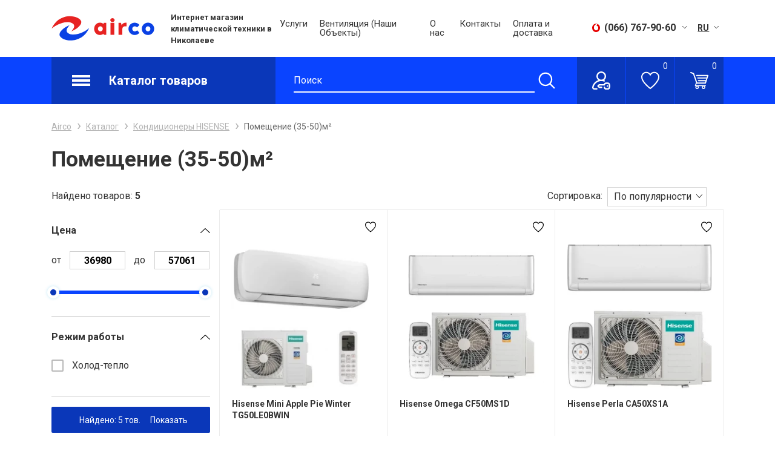

--- FILE ---
content_type: text/html; charset=UTF-8
request_url: https://www.airco.mk.ua/catalog/117-bolshaya-moschnost-18-btu-h-35-50kvm/
body_size: 16493
content:
<!DOCTYPE html><html lang="ru"><head>    <meta charset="UTF-8">    <meta http-equiv="X-UA-Compatible" content="IE=edge">    <meta name="viewport" content="width=device-width, initial-scale=1.0, maximum-scale=1.0, user-scalable=no">    <meta name="format-detection" content="telephone=no">    <title>Заказать кондиционер Hisense (Хайсенс) мощностью 35-50 кв.м в Николаеве</title>    <meta name="description" content="Кондиционер Hisense заказать в интернет магазине. Продажа кондиционеров Хайсенс холодопроизводительностью - 18000 Btu/h или 5 кВт для площадью 35-50 кв.м в Николаеве. - Airco"/>    <meta name="keywords" content=""/>            <link rel="canonical" href="https://www.airco.mk.ua/catalog/117-bolshaya-moschnost-18-btu-h-35-50kvm/">            <meta property="og:title" content="Заказать кондиционер Hisense (Хайсенс) мощностью 35-50 кв.м в Николаеве" /><meta property="og:description" content="Кондиционер Hisense заказать в интернет магазине. Продажа кондиционеров Хайсенс холодопроизводительностью - 18000 Btu/h или 5 кВт для площадью 35-50 кв.м в Николаеве." /><meta property="og:type" content="website" /><meta property="og:url" content="https://www.airco.mk.ua/catalog/117-bolshaya-moschnost-18-btu-h-35-50kvm/" /><meta property="og:image" content="https://www.airco.mk.ua/resizer/no_cache/?root=./upload/catalog/sections/&image=51b1789d456a54590a0489ce8d3.jpeg&type=c" />    <link rel="shortcut icon" href="/images/favicon.ico">        <link href="https://fonts.googleapis.com/css?family=Roboto:400,700&amp;subset=cyrillic" rel="stylesheet">    <meta name="yandex-verification" content="48819ff7f2edeef9" />    <meta name="it-rating" content="it-rat-46d36d2d72a8d9786e4e0a5418f9e0c7" />    <link rel="stylesheet" href="/style/base_1702639647.css">    <link rel="stylesheet" href="/style/index_1702639647.css">            <script type="text/javascript" src="/scripts/plugins_1702639652.js"></script>        <!--[if lt IE 10]>    <link rel="stylesheet" type="text/css" href="/style/cssIE.css"/>    <![endif]-->    <script src="/scripts/system.js"></script>    <!-- Global site tag (gtag.js) - Google Analytics -->    <script async src="https://www.googletagmanager.com/gtag/js?id=UA-98509932-8"></script>    <script>        window.dataLayer = window.dataLayer || [];        function gtag(){dataLayer.push(arguments);}        gtag('js', new Date());        gtag('config', 'UA-98509932-8');    </script>    </head><body class="section-page section_id-117 url_string-bolshaya-moschnost-18-btu-h-35-50kvm "><div class="wrap">    <header>        <div class="top-line">            <div class="container">                                    <a href="https://www.airco.mk.ua/" class="logo">                                                <img src="/images/svg/logo.svg" alt="">                    </a>                                <div class="info">                    Интернет магазин климатической техники в Николаеве                </div>                <ul class="nav">            <li class="item-level-0 has-child-menu">            <a href="https://www.airco.mk.ua/konditsionirovanie-nikolaev.html" class="link-level-0">Услуги</a>                            <span class="menu-toggle"></span>                <ul class="level-1">                    <li class="item-level-1 back">                        <a href="javascript:void(0)">                            <span class="title">Назад</span>                        </a>                    </li>                                            <li class="item-level-1">                            <a href="https://www.airco.mk.ua/ustanovka-kondicionera-nikolaev.html" class="link-level-1">Установка кондиционеров</a>                        </li>                                            <li class="item-level-1">                            <a href="https://www.airco.mk.ua/remont-kondicionerov-nikolaev.html" class="link-level-1">Ремонт кондиционеров</a>                        </li>                                            <li class="item-level-1">                            <a href="https://www.airco.mk.ua/remont-holodilnikov.html" class="link-level-1">Ремонт холодильников</a>                        </li>                                            <li class="item-level-1">                            <a href="https://www.airco.mk.ua/ustanovka-rekuperatora-nikolaev-tsena-uslug.html" class="link-level-1">Установка рекуператоров</a>                        </li>                                    </ul>                    </li>            <li class="item-level-0">            <a href="https://www.airco.mk.ua/ventilyaciya-nikolaev.html" class="link-level-0">Вентиляция (Наши Объекты)</a>                    </li>            <li class="item-level-0">            <a href="https://www.airco.mk.ua/o-kompanii.html" class="link-level-0">О нас</a>                    </li>            <li class="item-level-0">            <a href="https://www.airco.mk.ua/contacts.html" class="link-level-0">Контакты</a>                    </li>            <li class="item-level-0">            <a href="https://www.airco.mk.ua/oplata-i-dostavka.html" class="link-level-0">Оплата и доставка</a>                    </li>    </ul>                <div class="phones-wrap hover-dropdown">                    <div class="bg-fix">                                                    <a href="tel:+380667679060" class="phone vodafone">(066) 767-90-60</a>                                                                            <a href="tel:+380931968748" class="phone viber">(093) 196-87-48</a>                                                                            <a href="tel:+380974766096" class="phone viber">(097) 476-60-96</a>                                                <div class="worktime">                            <table>                                                                    <tr>                                        <td>Пн - Пт:</td>                                        <td>09:00 - 18:00</td>                                    </tr>                                                                                                    <tr>                                        <td>Сб:</td>                                        <td>09:00 - 16:00</td>                                    </tr>                                                            </table>                        </div>                    </div>                </div>                <div class="lang-switch hover-dropdown">        <div class="bg-fix">                                        <a class="lang-link active" href="javascript:void(0)">RU</a>                                        <a class="lang-link" href="/uk/catalog/117-bolshaya-moschnost-18-btu-h-35-50kvm/">UA</a>                        </div></div>            </div>        </div>        <div class="bottom-line">            <div class="container">                <a href="https://www.airco.mk.ua/catalog/" class="catalog-trigger">                    <div class="icon burger">                        <span></span>                    </div>                    <div class="title">Каталог товаров</div>                </a>                                                                                <ul class="catalog-nav">    <li class="item-level-0 back">        <a href="javascript:void(0)">                                                                    <span class="title">Назад</span>        </a>    </li>                                                                                                                                                                                                                                                                                                        <li class="item-level-0 has-child-menu">            <a href="https://www.airco.mk.ua/catalog/29-kondicionery-hisense/" class="link-level-0 has-children">                                                                                        <span class="title">Кондиционеры HISENSE</span>            </a>                        <span class="menu-toggle"></span>                <ul class="level-1">                    <li class="item-level-1 back">                        <a href="javascript:void(0)">                                                                                                                                                    <span class="title">Назад</span>                        </a>                    </li>                                            <li class="item-level-1 has-child-menu">                            <a href="https://www.airco.mk.ua/catalog/111-minimalnaya-moschnost-7-btu-h-do15kvm/" class="link-level-1 ">                                                                                                                                                                        <span class="title">Помещение ДО 15 м²</span>                            </a>                                                    </li>                                            <li class="item-level-1 has-child-menu">                            <a href="https://www.airco.mk.ua/catalog/113-malaya-moschnost-9-btu-h-15-25kvm/" class="link-level-1 ">                                                                                                                                                                        <span class="title">Помещение (15-25)м²</span>                            </a>                                                    </li>                                            <li class="item-level-1 has-child-menu">                            <a href="https://www.airco.mk.ua/catalog/115-srednyaya-moschnost-12-btu-h-25-35kvm/" class="link-level-1 ">                                                                                                                                                                        <span class="title">Помещение (25-35)м²</span>                            </a>                                                    </li>                                            <li class="item-level-1 has-child-menu">                            <a href="https://www.airco.mk.ua/catalog/117-bolshaya-moschnost-18-btu-h-35-50kvm/" class="link-level-1 ">                                                                                                                                                                        <span class="title">Помещение (35-50)м²</span>                            </a>                                                    </li>                                            <li class="item-level-1 has-child-menu">                            <a href="https://www.airco.mk.ua/catalog/119-maksismalnaya-moschnost-24-btu-h-bolee-50-kvm/" class="link-level-1 ">                                                                                                                                                                        <span class="title">Помещение (более 50 м²)</span>                            </a>                                                    </li>                                            <li class="item-level-1 has-child-menu">                            <a href="https://www.airco.mk.ua/catalog/123-polupromishlennie-split-sistemi/" class="link-level-1 ">                                                                                                                                                                        <span class="title">Полупромышленные сплит системы</span>                            </a>                                                    </li>                                        <li class="item-level-1 all">                        <a href="https://www.airco.mk.ua/catalog/29-kondicionery-hisense/" class="link-level-1">                                                                                                                                                    <span class="title">                                Все разделы                            </span>                        </a>                    </li>                </ul>                    </li>                            <li class="item-level-0 has-child-menu">            <a href="https://www.airco.mk.ua/catalog/5-kondicionery-sensei/" class="link-level-0 has-children">                                                                                        <span class="title">Кондиционеры SENSEI</span>            </a>                        <span class="menu-toggle"></span>                <ul class="level-1">                    <li class="item-level-1 back">                        <a href="javascript:void(0)">                                                                                                                                                    <span class="title">Назад</span>                        </a>                    </li>                                            <li class="item-level-1 has-child-menu">                            <a href="https://www.airco.mk.ua/catalog/169-pomeshchenie-5-20m/" class="link-level-1 ">                                                                                                                                                                        <span class="title">Помещение (5-20)м²</span>                            </a>                                                    </li>                                            <li class="item-level-1 has-child-menu">                            <a href="https://www.airco.mk.ua/catalog/125-pomeshchenie-15-25m/" class="link-level-1 ">                                                                                                                                                                        <span class="title">Помещение (15-25)м²</span>                            </a>                                                    </li>                                            <li class="item-level-1 has-child-menu">                            <a href="https://www.airco.mk.ua/catalog/127-pomeshchenie-25-35m/" class="link-level-1 ">                                                                                                                                                                        <span class="title">Помещение (25-35)м²</span>                            </a>                                                    </li>                                            <li class="item-level-1 has-child-menu">                            <a href="https://www.airco.mk.ua/catalog/129-pomeshchenie-35-50m/" class="link-level-1 ">                                                                                                                                                                        <span class="title">Помещение (35-50)м²</span>                            </a>                                                    </li>                                            <li class="item-level-1 has-child-menu">                            <a href="https://www.airco.mk.ua/catalog/131-pomeshchenie-bolee-50m/" class="link-level-1 ">                                                                                                                                                                        <span class="title">Помещение (более 50 м²)</span>                            </a>                                                    </li>                                        <li class="item-level-1 all">                        <a href="https://www.airco.mk.ua/catalog/5-kondicionery-sensei/" class="link-level-1">                                                                                                                                                    <span class="title">                                Все разделы                            </span>                        </a>                    </li>                </ul>                    </li>                            <li class="item-level-0 has-child-menu">            <a href="https://www.airco.mk.ua/catalog/11-kondicionery-mitsubishi-heavy/" class="link-level-0 has-children">                                                                                        <span class="title">Кондиционеры MITSUBISHI HEAVY</span>            </a>                        <span class="menu-toggle"></span>                <ul class="level-1">                    <li class="item-level-1 back">                        <a href="javascript:void(0)">                                                                                                                                                    <span class="title">Назад</span>                        </a>                    </li>                                            <li class="item-level-1 has-child-menu">                            <a href="https://www.airco.mk.ua/catalog/133-do-25-m2/" class="link-level-1 ">                                                                                                                                                                        <span class="title">до 25 м² </span>                            </a>                                                    </li>                                            <li class="item-level-1 has-child-menu">                            <a href="https://www.airco.mk.ua/catalog/135-25-35-m/" class="link-level-1 ">                                                                                                                                                                        <span class="title">25-35 м² </span>                            </a>                                                    </li>                                            <li class="item-level-1 has-child-menu">                            <a href="https://www.airco.mk.ua/catalog/137-35-50-m/" class="link-level-1 ">                                                                                                                                                                        <span class="title">35-50 м² </span>                            </a>                                                    </li>                                            <li class="item-level-1 has-child-menu">                            <a href="https://www.airco.mk.ua/catalog/139-bolee-50-m/" class="link-level-1 ">                                                                                                                                                                        <span class="title">Более 50 м² </span>                            </a>                                                    </li>                                            <li class="item-level-1 has-child-menu">                            <a href="https://www.airco.mk.ua/catalog/141-mistubishi-heavy-kassetnogo-tipa/" class="link-level-1 ">                                                                                                                                                                        <span class="title">Mistubishi Heavy Кассетного типа</span>                            </a>                                                    </li>                                            <li class="item-level-1 has-child-menu">                            <a href="https://www.airco.mk.ua/catalog/145-mitsubihi-heavy-napolno-potolochnogo-tipa/" class="link-level-1 ">                                                                                                                                                                        <span class="title">Mitsubihi Heavy Напольно-потолочного типа </span>                            </a>                                                    </li>                                            <li class="item-level-1 has-child-menu">                            <a href="https://www.airco.mk.ua/catalog/143-mitsubishi-heavy-kanalnogo-tipa/" class="link-level-1 ">                                                                                                                                                                        <span class="title">Mitsubishi heavy Канального типа</span>                            </a>                                                    </li>                                        <li class="item-level-1 all">                        <a href="https://www.airco.mk.ua/catalog/11-kondicionery-mitsubishi-heavy/" class="link-level-1">                                                                                                                                                    <span class="title">                                Все разделы                            </span>                        </a>                    </li>                </ul>                    </li>                            <li class="item-level-0 has-child-menu">            <a href="https://www.airco.mk.ua/catalog/171-konditsioneri-dauya-denki/" class="link-level-0 has-children">                                                                                        <span class="title">Кондиционеры DAIYA DENKI</span>            </a>                        <span class="menu-toggle"></span>                <ul class="level-1">                    <li class="item-level-1 back">                        <a href="javascript:void(0)">                                                                                                                                                    <span class="title">Назад</span>                        </a>                    </li>                                            <li class="item-level-1 has-child-menu">                            <a href="https://www.airco.mk.ua/catalog/173-daiya-denki-do-20-m/" class="link-level-1 ">                                                                                                                                                                        <span class="title">Daiya Denki (до 25)м²</span>                            </a>                                                    </li>                                            <li class="item-level-1 has-child-menu">                            <a href="https://www.airco.mk.ua/catalog/175-daiya-denki-20-35m/" class="link-level-1 ">                                                                                                                                                                        <span class="title">Daiya Denki (20-35)м²</span>                            </a>                                                    </li>                                            <li class="item-level-1 has-child-menu">                            <a href="https://www.airco.mk.ua/catalog/177-daiya-denki-35-50/" class="link-level-1 ">                                                                                                                                                                        <span class="title">Daiya Denki (35-50)м² </span>                            </a>                                                    </li>                                            <li class="item-level-1 has-child-menu">                            <a href="https://www.airco.mk.ua/catalog/179-daiya-denki-50-70m/" class="link-level-1 ">                                                                                                                                                                        <span class="title">Daiya Denki (50-70)м² </span>                            </a>                                                    </li>                                        <li class="item-level-1 all">                        <a href="https://www.airco.mk.ua/catalog/171-konditsioneri-dauya-denki/" class="link-level-1">                                                                                                                                                    <span class="title">                                Все разделы                            </span>                        </a>                    </li>                </ul>                    </li>                            <li class="item-level-0 has-child-menu">            <a href="https://www.airco.mk.ua/catalog/163-promishlennie-konditsioneri-sensei/" class="link-level-0 has-children">                                                                                        <span class="title">Промышленные Кондиционеры Sensei</span>            </a>                        <span class="menu-toggle"></span>                <ul class="level-1">                    <li class="item-level-1 back">                        <a href="javascript:void(0)">                                                                                                                                                    <span class="title">Назад</span>                        </a>                    </li>                                            <li class="item-level-1 has-child-menu">                            <a href="https://www.airco.mk.ua/catalog/165-kassetnie-split-sistemi-sensei/" class="link-level-1 ">                                                                                                                                                                        <span class="title">Кассетные сплит-системы Sensei</span>                            </a>                                                    </li>                                            <li class="item-level-1 has-child-menu">                            <a href="https://www.airco.mk.ua/catalog/167-kanalnie-split-sistemi-sensei/" class="link-level-1 ">                                                                                                                                                                        <span class="title">Канальные сплит-системы Sensei</span>                            </a>                                                    </li>                                        <li class="item-level-1 all">                        <a href="https://www.airco.mk.ua/catalog/163-promishlennie-konditsioneri-sensei/" class="link-level-1">                                                                                                                                                    <span class="title">                                Все разделы                            </span>                        </a>                    </li>                </ul>                    </li>                            <li class="item-level-0 has-child-menu">            <a href="https://www.airco.mk.ua/catalog/27-rekuperatory/" class="link-level-0 has-children">                                                                                        <span class="title">Рекуператоры Climtec</span>            </a>                        <span class="menu-toggle"></span>                <ul class="level-1">                    <li class="item-level-1 back">                        <a href="javascript:void(0)">                                                                                                                                                    <span class="title">Назад</span>                        </a>                    </li>                                            <li class="item-level-1 has-child-menu">                            <a href="https://www.airco.mk.ua/catalog/149-rekuperatori-serii-optima/" class="link-level-1 ">                                                                                                                                                                        <span class="title">Рекуператори серии Optima от CLIMTEC </span>                            </a>                                                    </li>                                            <li class="item-level-1 has-child-menu">                            <a href="https://www.airco.mk.ua/catalog/147-rekuperatori-rd-ta-rdts/" class="link-level-1 ">                                                                                                                                                                        <span class="title">Рекуператоры РД та РДЦ</span>                            </a>                                                    </li>                                            <li class="item-level-1 has-child-menu">                            <a href="https://www.airco.mk.ua/catalog/151-rekuperatori-serii-quattro-ot-climtec/" class="link-level-1 ">                                                                                                                                                                        <span class="title">Рекуператоры серии Quattro от CLIMTEC</span>                            </a>                                                    </li>                                        <li class="item-level-1 all">                        <a href="https://www.airco.mk.ua/catalog/27-rekuperatory/" class="link-level-1">                                                                                                                                                    <span class="title">                                Все разделы                            </span>                        </a>                    </li>                </ul>                    </li>                            <li class="item-level-0 has-child-menu">            <a href="https://www.airco.mk.ua/catalog/153-rekuperatori-ventoxx/" class="link-level-0 has-children">                                                                                        <span class="title">Рекуператоры Ventoxx</span>            </a>                        <span class="menu-toggle"></span>                <ul class="level-1">                    <li class="item-level-1 back">                        <a href="javascript:void(0)">                                                                                                                                                    <span class="title">Назад</span>                        </a>                    </li>                                            <li class="item-level-1 has-child-menu">                            <a href="https://www.airco.mk.ua/catalog/159-vebtoxx-harmony-invisible/" class="link-level-1 ">                                                                                                                                                                        <span class="title">Vebtoxx Harmony Invisible</span>                            </a>                                                    </li>                                            <li class="item-level-1 has-child-menu">                            <a href="https://www.airco.mk.ua/catalog/155-ventoxx-harmony/" class="link-level-1 ">                                                                                                                                                                        <span class="title">Ventoxx Harmony</span>                            </a>                                                    </li>                                            <li class="item-level-1 has-child-menu">                            <a href="https://www.airco.mk.ua/catalog/157-ventoxx-harmony-slim-line/" class="link-level-1 ">                                                                                                                                                                        <span class="title">Ventoxx Harmony Slim Line</span>                            </a>                                                    </li>                                            <li class="item-level-1 has-child-menu">                            <a href="https://www.airco.mk.ua/catalog/161-komplektuyushchie/" class="link-level-1 ">                                                                                                                                                                        <span class="title">Комплектующие</span>                            </a>                                                    </li>                                        <li class="item-level-1 all">                        <a href="https://www.airco.mk.ua/catalog/153-rekuperatori-ventoxx/" class="link-level-1">                                                                                                                                                    <span class="title">                                Все разделы                            </span>                        </a>                    </li>                </ul>                    </li>                            <li class="item-level-0 has-child-menu">            <a href="https://www.airco.mk.ua/catalog/7-kondicionery-cooper-hunter/" class="link-level-0 has-children">                                                                                        <span class="title">Кондиционеры COOPER & HUNTER</span>            </a>                        <span class="menu-toggle"></span>                <ul class="level-1">                    <li class="item-level-1 back">                        <a href="javascript:void(0)">                                                                                                                                                    <span class="title">Назад</span>                        </a>                    </li>                                            <li class="item-level-1 has-child-menu">                            <a href="https://www.airco.mk.ua/catalog/59-seriya-air-master/" class="link-level-1 ">                                                                                                                                                                        <span class="title">Серия "AIR MASTER"</span>                            </a>                                                    </li>                                            <li class="item-level-1 has-child-menu">                            <a href="https://www.airco.mk.ua/catalog/69-seriya-alfa-inverter/" class="link-level-1 ">                                                                                                                                                                        <span class="title">Серия "ALFA  INVERTER"</span>                            </a>                                                    </li>                                            <li class="item-level-1 has-child-menu">                            <a href="https://www.airco.mk.ua/catalog/75-seriya-arctic-inverter/" class="link-level-1 ">                                                                                                                                                                        <span class="title">Серия "ARCTIC INVERTER"</span>                            </a>                                                    </li>                                            <li class="item-level-1 has-child-menu">                            <a href="https://www.airco.mk.ua/catalog/77-seriya-consol-inverter/" class="link-level-1 ">                                                                                                                                                                        <span class="title">Серия "CONSOL INVERTER"</span>                            </a>                                                    </li>                                            <li class="item-level-1 has-child-menu">                            <a href="https://www.airco.mk.ua/catalog/63-seriya-eco-plazma-silver/" class="link-level-1 ">                                                                                                                                                                        <span class="title">Серия "ECO PLAZMA (SILVER)"</span>                            </a>                                                    </li>                                            <li class="item-level-1 has-child-menu">                            <a href="https://www.airco.mk.ua/catalog/65-seriya-eco-plazma-r410-black/" class="link-level-1 ">                                                                                                                                                                        <span class="title">Серия "ECO PLAZMA R410  (BLACK)"</span>                            </a>                                                    </li>                                            <li class="item-level-1 has-child-menu">                            <a href="https://www.airco.mk.ua/catalog/71-seriya-icy-inverter-new/" class="link-level-1 ">                                                                                                                                                                        <span class="title">Серия "ICY  INVERTER NEW"</span>                            </a>                                                    </li>                                            <li class="item-level-1 has-child-menu">                            <a href="https://www.airco.mk.ua/catalog/57-seriya-mobile/" class="link-level-1 ">                                                                                                                                                                        <span class="title">Серия "MOBILE"</span>                            </a>                                                    </li>                                            <li class="item-level-1 has-child-menu">                            <a href="https://www.airco.mk.ua/catalog/73-seriya-nordic-inverter/" class="link-level-1 ">                                                                                                                                                                        <span class="title">Серия "NORDIC INVERTER" </span>                            </a>                                                    </li>                                            <li class="item-level-1 has-child-menu">                            <a href="https://www.airco.mk.ua/catalog/61-seriya-prima-plus/" class="link-level-1 ">                                                                                                                                                                        <span class="title">Серия "PRIMA PLUS"</span>                            </a>                                                    </li>                                            <li class="item-level-1 has-child-menu">                            <a href="https://www.airco.mk.ua/catalog/79-seriya-vip-inverter/" class="link-level-1 ">                                                                                                                                                                        <span class="title">Серия "VIP INVERTER" </span>                            </a>                                                    </li>                                            <li class="item-level-1 has-child-menu">                            <a href="https://www.airco.mk.ua/catalog/67-seriya-winner-inverter/" class="link-level-1 ">                                                                                                                                                                        <span class="title">Серия "WINNER  INVERTER"</span>                            </a>                                                    </li>                                        <li class="item-level-1 all">                        <a href="https://www.airco.mk.ua/catalog/7-kondicionery-cooper-hunter/" class="link-level-1">                                                                                                                                                    <span class="title">                                Все разделы                            </span>                        </a>                    </li>                </ul>                    </li>                            <li class="item-level-0 ">            <a href="https://www.airco.mk.ua/catalog/9-konditsioneri-bosch/" class="link-level-0 ">                                                                                        <span class="title">Кондиционеры BOSCH</span>            </a>                    </li>                            <li class="item-level-0 ">            <a href="https://www.airco.mk.ua/catalog/21-konvektory/" class="link-level-0 ">                                                                                        <span class="title">Конвекторы</span>            </a>                    </li>                            <li class="item-level-0 ">            <a href="https://www.airco.mk.ua/catalog/23-teplovye-zavesy/" class="link-level-0 ">                                                                                        <span class="title">Тепловые завесы</span>            </a>                    </li>                <li class="item-level-0 all">        <a href="https://www.airco.mk.ua/catalog/" class="link-level-0">                                                                                                            <span class="title">                        Все разделы                    </span>        </a>    </li></ul>                                    <div class="search">    <div class="custom-form">        <form name="catalog_showSearchForm" id="1768ace293d54425191563d49f8b5f4a" action="https://www.airco.mk.ua/catalog/show_search_form/" method="get"><input type="hidden" name="__myform_unique" value="d07e14f0fba51cb33dfa129c9c2e863a" />        <div class="search-field">            <input type="text" name="q" value="" form="1768ace293d54425191563d49f8b5f4a" placeholder="Поиск" />            <input type="submit" class="search-submit">        </div>        <div id="sys_search_block">        </div>        </form>    </div></div>    <script>        $(document).ready(function(){            $('input[name="q"]').attr('autocomplete','off');            $('input[name="q"]').attr('maxlength','100');        });    </script>                                <div class="personal-wrap">                                                <div data-src="https://www.airco.mk.ua/users/login/?ajax=true" class="login personal-catalog-item" data-fancybox data-type="ajax"         title="Вход/Регистрация"><span>Вход /</span><span>Регистрация</span></div>                            <a href="https://www.airco.mk.ua/catalog/favorites/" class="to-wishes icon-link" id="sys_catalog_favorite_preview" title="Избранное"><span id="item-count">0</a>                            <a href="https://www.airco.mk.ua/catalog/order/details/" class="basket-preview shrink" id="sys_basket_preview" title="Корзина">        <span class="item-count" id="item-count">0</span>    </a>                                    </div>            </div>        </div>        <div class="touch-device">            <div class="container">                                    <a href="https://www.airco.mk.ua/" class="logo">                                                <img src="/images/svg/logo.svg" alt="">                    </a>                                <div class="touch-menu">                    <div class="container">                        <div class="lang-switch hover-dropdown">        <div class="bg-fix">                                        <a class="lang-link active" href="javascript:void(0)">RU</a>                                        <a class="lang-link" href="/uk/catalog/117-bolshaya-moschnost-18-btu-h-35-50kvm/">UA</a>                        </div></div>                        <div class="search">    <div class="custom-form">        <form name="catalog_showSearchForm" id="1768ace293d54425191563d49f8b5f4a" action="https://www.airco.mk.ua/catalog/show_search_form/" method="get"><input type="hidden" name="__myform_unique" value="d07e14f0fba51cb33dfa129c9c2e863a" />        <div class="search-field">            <input type="text" name="q" value="" form="1768ace293d54425191563d49f8b5f4a" placeholder="Поиск" />            <input type="submit" class="search-submit">        </div>        <div id="sys_search_block">        </div>        </form>    </div></div>    <script>        $(document).ready(function(){            $('input[name="q"]').attr('autocomplete','off');            $('input[name="q"]').attr('maxlength','100');        });    </script>                        <div class="overflow-scroll-wrap">                            <div class="personal-catalog-nav">                                <div class="personal-catalog-item catalog-nav-trigger">                                    <a href="https://www.airco.mk.ua/catalog/">Каталог товаров</a>                                    <span class="arrow"></span>                                </div>                                                                        <div data-src="https://www.airco.mk.ua/users/login/?ajax=true" class="login personal-catalog-item" data-fancybox data-type="ajax"         title="Вход/Регистрация"><span>Вход /</span><span>Регистрация</span></div>                                                                <a href="https://www.airco.mk.ua/catalog/favorites/"                                   class="personal-catalog-item to-favorites-touch">                                    Избранное (<span id="wish-count-clone">0</span>)                                </a>                                <a href="https://www.airco.mk.ua/catalog/filter/newstock-is-stock/"                                   class="personal-catalog-item to-stock-touch">Акции</a>                            </div>                                                                                            <ul class="catalog-nav">    <li class="item-level-0 back">        <a href="javascript:void(0)">                                                                    <span class="title">Назад</span>        </a>    </li>                                                                                                                                                                                                                                                                                                        <li class="item-level-0 has-child-menu">            <a href="https://www.airco.mk.ua/catalog/29-kondicionery-hisense/" class="link-level-0 has-children">                                                                                        <span class="title">Кондиционеры HISENSE</span>            </a>                        <span class="menu-toggle"></span>                <ul class="level-1">                    <li class="item-level-1 back">                        <a href="javascript:void(0)">                                                                                                                                                    <span class="title">Назад</span>                        </a>                    </li>                                            <li class="item-level-1 has-child-menu">                            <a href="https://www.airco.mk.ua/catalog/111-minimalnaya-moschnost-7-btu-h-do15kvm/" class="link-level-1 ">                                                                                                                                                                        <span class="title">Помещение ДО 15 м²</span>                            </a>                                                    </li>                                            <li class="item-level-1 has-child-menu">                            <a href="https://www.airco.mk.ua/catalog/113-malaya-moschnost-9-btu-h-15-25kvm/" class="link-level-1 ">                                                                                                                                                                        <span class="title">Помещение (15-25)м²</span>                            </a>                                                    </li>                                            <li class="item-level-1 has-child-menu">                            <a href="https://www.airco.mk.ua/catalog/115-srednyaya-moschnost-12-btu-h-25-35kvm/" class="link-level-1 ">                                                                                                                                                                        <span class="title">Помещение (25-35)м²</span>                            </a>                                                    </li>                                            <li class="item-level-1 has-child-menu">                            <a href="https://www.airco.mk.ua/catalog/117-bolshaya-moschnost-18-btu-h-35-50kvm/" class="link-level-1 ">                                                                                                                                                                        <span class="title">Помещение (35-50)м²</span>                            </a>                                                    </li>                                            <li class="item-level-1 has-child-menu">                            <a href="https://www.airco.mk.ua/catalog/119-maksismalnaya-moschnost-24-btu-h-bolee-50-kvm/" class="link-level-1 ">                                                                                                                                                                        <span class="title">Помещение (более 50 м²)</span>                            </a>                                                    </li>                                            <li class="item-level-1 has-child-menu">                            <a href="https://www.airco.mk.ua/catalog/123-polupromishlennie-split-sistemi/" class="link-level-1 ">                                                                                                                                                                        <span class="title">Полупромышленные сплит системы</span>                            </a>                                                    </li>                                        <li class="item-level-1 all">                        <a href="https://www.airco.mk.ua/catalog/29-kondicionery-hisense/" class="link-level-1">                                                                                                                                                    <span class="title">                                Все разделы                            </span>                        </a>                    </li>                </ul>                    </li>                            <li class="item-level-0 has-child-menu">            <a href="https://www.airco.mk.ua/catalog/5-kondicionery-sensei/" class="link-level-0 has-children">                                                                                        <span class="title">Кондиционеры SENSEI</span>            </a>                        <span class="menu-toggle"></span>                <ul class="level-1">                    <li class="item-level-1 back">                        <a href="javascript:void(0)">                                                                                                                                                    <span class="title">Назад</span>                        </a>                    </li>                                            <li class="item-level-1 has-child-menu">                            <a href="https://www.airco.mk.ua/catalog/169-pomeshchenie-5-20m/" class="link-level-1 ">                                                                                                                                                                        <span class="title">Помещение (5-20)м²</span>                            </a>                                                    </li>                                            <li class="item-level-1 has-child-menu">                            <a href="https://www.airco.mk.ua/catalog/125-pomeshchenie-15-25m/" class="link-level-1 ">                                                                                                                                                                        <span class="title">Помещение (15-25)м²</span>                            </a>                                                    </li>                                            <li class="item-level-1 has-child-menu">                            <a href="https://www.airco.mk.ua/catalog/127-pomeshchenie-25-35m/" class="link-level-1 ">                                                                                                                                                                        <span class="title">Помещение (25-35)м²</span>                            </a>                                                    </li>                                            <li class="item-level-1 has-child-menu">                            <a href="https://www.airco.mk.ua/catalog/129-pomeshchenie-35-50m/" class="link-level-1 ">                                                                                                                                                                        <span class="title">Помещение (35-50)м²</span>                            </a>                                                    </li>                                            <li class="item-level-1 has-child-menu">                            <a href="https://www.airco.mk.ua/catalog/131-pomeshchenie-bolee-50m/" class="link-level-1 ">                                                                                                                                                                        <span class="title">Помещение (более 50 м²)</span>                            </a>                                                    </li>                                        <li class="item-level-1 all">                        <a href="https://www.airco.mk.ua/catalog/5-kondicionery-sensei/" class="link-level-1">                                                                                                                                                    <span class="title">                                Все разделы                            </span>                        </a>                    </li>                </ul>                    </li>                            <li class="item-level-0 has-child-menu">            <a href="https://www.airco.mk.ua/catalog/11-kondicionery-mitsubishi-heavy/" class="link-level-0 has-children">                                                                                        <span class="title">Кондиционеры MITSUBISHI HEAVY</span>            </a>                        <span class="menu-toggle"></span>                <ul class="level-1">                    <li class="item-level-1 back">                        <a href="javascript:void(0)">                                                                                                                                                    <span class="title">Назад</span>                        </a>                    </li>                                            <li class="item-level-1 has-child-menu">                            <a href="https://www.airco.mk.ua/catalog/133-do-25-m2/" class="link-level-1 ">                                                                                                                                                                        <span class="title">до 25 м² </span>                            </a>                                                    </li>                                            <li class="item-level-1 has-child-menu">                            <a href="https://www.airco.mk.ua/catalog/135-25-35-m/" class="link-level-1 ">                                                                                                                                                                        <span class="title">25-35 м² </span>                            </a>                                                    </li>                                            <li class="item-level-1 has-child-menu">                            <a href="https://www.airco.mk.ua/catalog/137-35-50-m/" class="link-level-1 ">                                                                                                                                                                        <span class="title">35-50 м² </span>                            </a>                                                    </li>                                            <li class="item-level-1 has-child-menu">                            <a href="https://www.airco.mk.ua/catalog/139-bolee-50-m/" class="link-level-1 ">                                                                                                                                                                        <span class="title">Более 50 м² </span>                            </a>                                                    </li>                                            <li class="item-level-1 has-child-menu">                            <a href="https://www.airco.mk.ua/catalog/141-mistubishi-heavy-kassetnogo-tipa/" class="link-level-1 ">                                                                                                                                                                        <span class="title">Mistubishi Heavy Кассетного типа</span>                            </a>                                                    </li>                                            <li class="item-level-1 has-child-menu">                            <a href="https://www.airco.mk.ua/catalog/145-mitsubihi-heavy-napolno-potolochnogo-tipa/" class="link-level-1 ">                                                                                                                                                                        <span class="title">Mitsubihi Heavy Напольно-потолочного типа </span>                            </a>                                                    </li>                                            <li class="item-level-1 has-child-menu">                            <a href="https://www.airco.mk.ua/catalog/143-mitsubishi-heavy-kanalnogo-tipa/" class="link-level-1 ">                                                                                                                                                                        <span class="title">Mitsubishi heavy Канального типа</span>                            </a>                                                    </li>                                        <li class="item-level-1 all">                        <a href="https://www.airco.mk.ua/catalog/11-kondicionery-mitsubishi-heavy/" class="link-level-1">                                                                                                                                                    <span class="title">                                Все разделы                            </span>                        </a>                    </li>                </ul>                    </li>                            <li class="item-level-0 has-child-menu">            <a href="https://www.airco.mk.ua/catalog/171-konditsioneri-dauya-denki/" class="link-level-0 has-children">                                                                                        <span class="title">Кондиционеры DAIYA DENKI</span>            </a>                        <span class="menu-toggle"></span>                <ul class="level-1">                    <li class="item-level-1 back">                        <a href="javascript:void(0)">                                                                                                                                                    <span class="title">Назад</span>                        </a>                    </li>                                            <li class="item-level-1 has-child-menu">                            <a href="https://www.airco.mk.ua/catalog/173-daiya-denki-do-20-m/" class="link-level-1 ">                                                                                                                                                                        <span class="title">Daiya Denki (до 25)м²</span>                            </a>                                                    </li>                                            <li class="item-level-1 has-child-menu">                            <a href="https://www.airco.mk.ua/catalog/175-daiya-denki-20-35m/" class="link-level-1 ">                                                                                                                                                                        <span class="title">Daiya Denki (20-35)м²</span>                            </a>                                                    </li>                                            <li class="item-level-1 has-child-menu">                            <a href="https://www.airco.mk.ua/catalog/177-daiya-denki-35-50/" class="link-level-1 ">                                                                                                                                                                        <span class="title">Daiya Denki (35-50)м² </span>                            </a>                                                    </li>                                            <li class="item-level-1 has-child-menu">                            <a href="https://www.airco.mk.ua/catalog/179-daiya-denki-50-70m/" class="link-level-1 ">                                                                                                                                                                        <span class="title">Daiya Denki (50-70)м² </span>                            </a>                                                    </li>                                        <li class="item-level-1 all">                        <a href="https://www.airco.mk.ua/catalog/171-konditsioneri-dauya-denki/" class="link-level-1">                                                                                                                                                    <span class="title">                                Все разделы                            </span>                        </a>                    </li>                </ul>                    </li>                            <li class="item-level-0 has-child-menu">            <a href="https://www.airco.mk.ua/catalog/163-promishlennie-konditsioneri-sensei/" class="link-level-0 has-children">                                                                                        <span class="title">Промышленные Кондиционеры Sensei</span>            </a>                        <span class="menu-toggle"></span>                <ul class="level-1">                    <li class="item-level-1 back">                        <a href="javascript:void(0)">                                                                                                                                                    <span class="title">Назад</span>                        </a>                    </li>                                            <li class="item-level-1 has-child-menu">                            <a href="https://www.airco.mk.ua/catalog/165-kassetnie-split-sistemi-sensei/" class="link-level-1 ">                                                                                                                                                                        <span class="title">Кассетные сплит-системы Sensei</span>                            </a>                                                    </li>                                            <li class="item-level-1 has-child-menu">                            <a href="https://www.airco.mk.ua/catalog/167-kanalnie-split-sistemi-sensei/" class="link-level-1 ">                                                                                                                                                                        <span class="title">Канальные сплит-системы Sensei</span>                            </a>                                                    </li>                                        <li class="item-level-1 all">                        <a href="https://www.airco.mk.ua/catalog/163-promishlennie-konditsioneri-sensei/" class="link-level-1">                                                                                                                                                    <span class="title">                                Все разделы                            </span>                        </a>                    </li>                </ul>                    </li>                            <li class="item-level-0 has-child-menu">            <a href="https://www.airco.mk.ua/catalog/27-rekuperatory/" class="link-level-0 has-children">                                                                                        <span class="title">Рекуператоры Climtec</span>            </a>                        <span class="menu-toggle"></span>                <ul class="level-1">                    <li class="item-level-1 back">                        <a href="javascript:void(0)">                                                                                                                                                    <span class="title">Назад</span>                        </a>                    </li>                                            <li class="item-level-1 has-child-menu">                            <a href="https://www.airco.mk.ua/catalog/149-rekuperatori-serii-optima/" class="link-level-1 ">                                                                                                                                                                        <span class="title">Рекуператори серии Optima от CLIMTEC </span>                            </a>                                                    </li>                                            <li class="item-level-1 has-child-menu">                            <a href="https://www.airco.mk.ua/catalog/147-rekuperatori-rd-ta-rdts/" class="link-level-1 ">                                                                                                                                                                        <span class="title">Рекуператоры РД та РДЦ</span>                            </a>                                                    </li>                                            <li class="item-level-1 has-child-menu">                            <a href="https://www.airco.mk.ua/catalog/151-rekuperatori-serii-quattro-ot-climtec/" class="link-level-1 ">                                                                                                                                                                        <span class="title">Рекуператоры серии Quattro от CLIMTEC</span>                            </a>                                                    </li>                                        <li class="item-level-1 all">                        <a href="https://www.airco.mk.ua/catalog/27-rekuperatory/" class="link-level-1">                                                                                                                                                    <span class="title">                                Все разделы                            </span>                        </a>                    </li>                </ul>                    </li>                            <li class="item-level-0 has-child-menu">            <a href="https://www.airco.mk.ua/catalog/153-rekuperatori-ventoxx/" class="link-level-0 has-children">                                                                                        <span class="title">Рекуператоры Ventoxx</span>            </a>                        <span class="menu-toggle"></span>                <ul class="level-1">                    <li class="item-level-1 back">                        <a href="javascript:void(0)">                                                                                                                                                    <span class="title">Назад</span>                        </a>                    </li>                                            <li class="item-level-1 has-child-menu">                            <a href="https://www.airco.mk.ua/catalog/159-vebtoxx-harmony-invisible/" class="link-level-1 ">                                                                                                                                                                        <span class="title">Vebtoxx Harmony Invisible</span>                            </a>                                                    </li>                                            <li class="item-level-1 has-child-menu">                            <a href="https://www.airco.mk.ua/catalog/155-ventoxx-harmony/" class="link-level-1 ">                                                                                                                                                                        <span class="title">Ventoxx Harmony</span>                            </a>                                                    </li>                                            <li class="item-level-1 has-child-menu">                            <a href="https://www.airco.mk.ua/catalog/157-ventoxx-harmony-slim-line/" class="link-level-1 ">                                                                                                                                                                        <span class="title">Ventoxx Harmony Slim Line</span>                            </a>                                                    </li>                                            <li class="item-level-1 has-child-menu">                            <a href="https://www.airco.mk.ua/catalog/161-komplektuyushchie/" class="link-level-1 ">                                                                                                                                                                        <span class="title">Комплектующие</span>                            </a>                                                    </li>                                        <li class="item-level-1 all">                        <a href="https://www.airco.mk.ua/catalog/153-rekuperatori-ventoxx/" class="link-level-1">                                                                                                                                                    <span class="title">                                Все разделы                            </span>                        </a>                    </li>                </ul>                    </li>                            <li class="item-level-0 has-child-menu">            <a href="https://www.airco.mk.ua/catalog/7-kondicionery-cooper-hunter/" class="link-level-0 has-children">                                                                                        <span class="title">Кондиционеры COOPER & HUNTER</span>            </a>                        <span class="menu-toggle"></span>                <ul class="level-1">                    <li class="item-level-1 back">                        <a href="javascript:void(0)">                                                                                                                                                    <span class="title">Назад</span>                        </a>                    </li>                                            <li class="item-level-1 has-child-menu">                            <a href="https://www.airco.mk.ua/catalog/59-seriya-air-master/" class="link-level-1 ">                                                                                                                                                                        <span class="title">Серия "AIR MASTER"</span>                            </a>                                                    </li>                                            <li class="item-level-1 has-child-menu">                            <a href="https://www.airco.mk.ua/catalog/69-seriya-alfa-inverter/" class="link-level-1 ">                                                                                                                                                                        <span class="title">Серия "ALFA  INVERTER"</span>                            </a>                                                    </li>                                            <li class="item-level-1 has-child-menu">                            <a href="https://www.airco.mk.ua/catalog/75-seriya-arctic-inverter/" class="link-level-1 ">                                                                                                                                                                        <span class="title">Серия "ARCTIC INVERTER"</span>                            </a>                                                    </li>                                            <li class="item-level-1 has-child-menu">                            <a href="https://www.airco.mk.ua/catalog/77-seriya-consol-inverter/" class="link-level-1 ">                                                                                                                                                                        <span class="title">Серия "CONSOL INVERTER"</span>                            </a>                                                    </li>                                            <li class="item-level-1 has-child-menu">                            <a href="https://www.airco.mk.ua/catalog/63-seriya-eco-plazma-silver/" class="link-level-1 ">                                                                                                                                                                        <span class="title">Серия "ECO PLAZMA (SILVER)"</span>                            </a>                                                    </li>                                            <li class="item-level-1 has-child-menu">                            <a href="https://www.airco.mk.ua/catalog/65-seriya-eco-plazma-r410-black/" class="link-level-1 ">                                                                                                                                                                        <span class="title">Серия "ECO PLAZMA R410  (BLACK)"</span>                            </a>                                                    </li>                                            <li class="item-level-1 has-child-menu">                            <a href="https://www.airco.mk.ua/catalog/71-seriya-icy-inverter-new/" class="link-level-1 ">                                                                                                                                                                        <span class="title">Серия "ICY  INVERTER NEW"</span>                            </a>                                                    </li>                                            <li class="item-level-1 has-child-menu">                            <a href="https://www.airco.mk.ua/catalog/57-seriya-mobile/" class="link-level-1 ">                                                                                                                                                                        <span class="title">Серия "MOBILE"</span>                            </a>                                                    </li>                                            <li class="item-level-1 has-child-menu">                            <a href="https://www.airco.mk.ua/catalog/73-seriya-nordic-inverter/" class="link-level-1 ">                                                                                                                                                                        <span class="title">Серия "NORDIC INVERTER" </span>                            </a>                                                    </li>                                            <li class="item-level-1 has-child-menu">                            <a href="https://www.airco.mk.ua/catalog/61-seriya-prima-plus/" class="link-level-1 ">                                                                                                                                                                        <span class="title">Серия "PRIMA PLUS"</span>                            </a>                                                    </li>                                            <li class="item-level-1 has-child-menu">                            <a href="https://www.airco.mk.ua/catalog/79-seriya-vip-inverter/" class="link-level-1 ">                                                                                                                                                                        <span class="title">Серия "VIP INVERTER" </span>                            </a>                                                    </li>                                            <li class="item-level-1 has-child-menu">                            <a href="https://www.airco.mk.ua/catalog/67-seriya-winner-inverter/" class="link-level-1 ">                                                                                                                                                                        <span class="title">Серия "WINNER  INVERTER"</span>                            </a>                                                    </li>                                        <li class="item-level-1 all">                        <a href="https://www.airco.mk.ua/catalog/7-kondicionery-cooper-hunter/" class="link-level-1">                                                                                                                                                    <span class="title">                                Все разделы                            </span>                        </a>                    </li>                </ul>                    </li>                            <li class="item-level-0 ">            <a href="https://www.airco.mk.ua/catalog/9-konditsioneri-bosch/" class="link-level-0 ">                                                                                        <span class="title">Кондиционеры BOSCH</span>            </a>                    </li>                            <li class="item-level-0 ">            <a href="https://www.airco.mk.ua/catalog/21-konvektory/" class="link-level-0 ">                                                                                        <span class="title">Конвекторы</span>            </a>                    </li>                            <li class="item-level-0 ">            <a href="https://www.airco.mk.ua/catalog/23-teplovye-zavesy/" class="link-level-0 ">                                                                                        <span class="title">Тепловые завесы</span>            </a>                    </li>                <li class="item-level-0 all">        <a href="https://www.airco.mk.ua/catalog/" class="link-level-0">                                                                                                            <span class="title">                        Все разделы                    </span>        </a>    </li></ul>                            <ul class="nav">            <li class="item-level-0 has-child-menu">            <a href="https://www.airco.mk.ua/konditsionirovanie-nikolaev.html" class="link-level-0">Услуги</a>                            <span class="menu-toggle"></span>                <ul class="level-1">                    <li class="item-level-1 back">                        <a href="javascript:void(0)">                            <span class="title">Назад</span>                        </a>                    </li>                                            <li class="item-level-1">                            <a href="https://www.airco.mk.ua/ustanovka-kondicionera-nikolaev.html" class="link-level-1">Установка кондиционеров</a>                        </li>                                            <li class="item-level-1">                            <a href="https://www.airco.mk.ua/remont-kondicionerov-nikolaev.html" class="link-level-1">Ремонт кондиционеров</a>                        </li>                                            <li class="item-level-1">                            <a href="https://www.airco.mk.ua/remont-holodilnikov.html" class="link-level-1">Ремонт холодильников</a>                        </li>                                            <li class="item-level-1">                            <a href="https://www.airco.mk.ua/ustanovka-rekuperatora-nikolaev-tsena-uslug.html" class="link-level-1">Установка рекуператоров</a>                        </li>                                    </ul>                    </li>            <li class="item-level-0">            <a href="https://www.airco.mk.ua/ventilyaciya-nikolaev.html" class="link-level-0">Вентиляция (Наши Объекты)</a>                    </li>            <li class="item-level-0">            <a href="https://www.airco.mk.ua/o-kompanii.html" class="link-level-0">О нас</a>                    </li>            <li class="item-level-0">            <a href="https://www.airco.mk.ua/contacts.html" class="link-level-0">Контакты</a>                    </li>            <li class="item-level-0">            <a href="https://www.airco.mk.ua/oplata-i-dostavka.html" class="link-level-0">Оплата и доставка</a>                    </li>    </ul>                        </div>                    </div>                </div>                <div class="phones-wrap-touch">                    <div class="container">                        <div class="h6" style="text-align: center; margin-top: 10px">Свяжитесь с нами:</div>                        <div class="phones-item-wrap">                                                            <a href="tel:+380667679060" class="phone vodafone">(066) 767-90-60</a>                                                                                        <a href="tel:+380931968748" class="phone vodafone">(093) 196-87-48</a>                                                                                        <a href="tel:+380974766096" class="phone vodafone">(097) 476-60-96</a>                                                    </div>                        <div class="worktime">                            <table>                                                                    <tr>                                        <td>Пн - Сб:</td>                                        <td>09:00 - 18:00</td>                                    </tr>                                                                                                    <tr>                                        <td>Вс:</td>                                        <td>09:00 - 16:00</td>                                    </tr>                                                            </table>                        </div>                    </div>                </div>                <div class="personal-wrap">                                                <a href="https://www.airco.mk.ua/catalog/order/details/" class="basket-preview shrink" id="sys_basket_preview" title="Корзина">        <span class="item-count" id="item-count">0</span>    </a>                                        <div class="phones-trigger"></div>                    <div class="nav-trigger-touch">                        <div class="burger">                            <span></span>                        </div>                    </div>                </div>            </div>        </div>    </header>        <div class="content">    <div class="container">        <ul class="breadcrumbs container" itemscope itemtype="http://schema.org/BreadcrumbList">    <li itemprop="itemListElement" itemscope itemtype="http://schema.org/ListItem">        <a href="https://www.airco.mk.ua/" itemprop="item">            <span itemprop="name">Airco</span>            <meta itemprop="position" content="1" />        </a>    </li>                        <li itemprop="itemListElement" itemscope itemtype="http://schema.org/ListItem">                <a href="https://www.airco.mk.ua/catalog/" itemprop="item">                    <span itemprop="name">Каталог</span>                </a>                <meta itemprop="position" content="2" />            </li>                    <li itemprop="itemListElement" itemscope itemtype="http://schema.org/ListItem">                <a href="https://www.airco.mk.ua/catalog/29-kondicionery-hisense/" itemprop="item">                    <span itemprop="name">Кондиционеры HISENSE</span>                </a>                <meta itemprop="position" content="3" />            </li>                    <li itemprop="itemListElement" itemscope itemtype="http://schema.org/ListItem">                <a href="https://www.airco.mk.ua/catalog/117-bolshaya-moschnost-18-btu-h-35-50kvm/" itemprop="item">                    <span itemprop="name">Помещение (35-50)м²</span>                </a>                <meta itemprop="position" content="4" />            </li>                </ul>        <h1>Помещение (35-50)м²</h1>                                <div class="catalog-sorting">                    <a href="javascript:void(0)" class="button filter-show">Фильтр каталога</a>                    <div class="sorting-group">                        <div class="select-title">Найдено товаров:                            <span>5</span>                        </div>                    </div>                    <div class="sorting-group">                        <div class="select-title">Сортировка:</div>                        <div class="select-wrap sorted-select order">                            <select form='101de7017bb7e8a22f9dd67c24b2e4a3' name="order"><option value="order" selected>По популярности</option><option value="price_asc">От дешевых</option><option value="price_desc">От дорогих</option></select>                        </div>                    </div>                </div>            <div class="catalog-filter-wrap">                <div class="column filter-popup-wrap">                    <div class="catalog-filter custom-form" id="sys_filter">    <form name="itemsFilter" id="101de7017bb7e8a22f9dd67c24b2e4a3" action="https://www.airco.mk.ua/catalog/filter_action/" method="get"><input type="hidden" name="__myform_unique" value="101de7017bb7e8a22f9dd67c24b2e4a3" />    <input type="hidden" name="q" value="" form="101de7017bb7e8a22f9dd67c24b2e4a3"  />    <input type="checkbox" name="check" form="101de7017bb7e8a22f9dd67c24b2e4a3" style="display: none" />    <input type="hidden" name="f_o" value="[]" form="101de7017bb7e8a22f9dd67c24b2e4a3"  />    <div style="display: none">                                    <input type="checkbox" name="sections[]" value="1" form='101de7017bb7e8a22f9dd67c24b2e4a3'  />                            <input type="checkbox" name="sections[]" value="107" form='101de7017bb7e8a22f9dd67c24b2e4a3'  />                            <input type="checkbox" name="sections[]" value="101" form='101de7017bb7e8a22f9dd67c24b2e4a3'  />                            <input type="checkbox" name="sections[]" value="35" form='101de7017bb7e8a22f9dd67c24b2e4a3'  />                            <input type="checkbox" name="sections[]" value="103" form='101de7017bb7e8a22f9dd67c24b2e4a3'  />                            <input type="checkbox" name="sections[]" value="105" form='101de7017bb7e8a22f9dd67c24b2e4a3'  />                            <input type="checkbox" name="sections[]" value="41" form='101de7017bb7e8a22f9dd67c24b2e4a3'  />                            <input type="checkbox" name="sections[]" value="43" form='101de7017bb7e8a22f9dd67c24b2e4a3'  />                            <input type="checkbox" name="sections[]" value="109" form='101de7017bb7e8a22f9dd67c24b2e4a3'  />                            <input type="checkbox" name="sections[]" value="3" form='101de7017bb7e8a22f9dd67c24b2e4a3'  />                            <input type="checkbox" name="sections[]" value="53" form='101de7017bb7e8a22f9dd67c24b2e4a3'  />                            <input type="checkbox" name="sections[]" value="5" form='101de7017bb7e8a22f9dd67c24b2e4a3'  />                            <input type="checkbox" name="sections[]" value="113" form='101de7017bb7e8a22f9dd67c24b2e4a3'  />                            <input type="checkbox" name="sections[]" value="115" form='101de7017bb7e8a22f9dd67c24b2e4a3'  />                            <input type="checkbox" name="sections[]" value="117" form='101de7017bb7e8a22f9dd67c24b2e4a3'  checked />                            <input type="checkbox" name="sections[]" value="119" form='101de7017bb7e8a22f9dd67c24b2e4a3'  />                            <input type="checkbox" name="sections[]" value="169" form='101de7017bb7e8a22f9dd67c24b2e4a3'  />                            <input type="checkbox" name="sections[]" value="7" form='101de7017bb7e8a22f9dd67c24b2e4a3'  />                            <input type="checkbox" name="sections[]" value="57" form='101de7017bb7e8a22f9dd67c24b2e4a3'  />                            <input type="checkbox" name="sections[]" value="59" form='101de7017bb7e8a22f9dd67c24b2e4a3'  />                            <input type="checkbox" name="sections[]" value="61" form='101de7017bb7e8a22f9dd67c24b2e4a3'  />                            <input type="checkbox" name="sections[]" value="63" form='101de7017bb7e8a22f9dd67c24b2e4a3'  />                            <input type="checkbox" name="sections[]" value="65" form='101de7017bb7e8a22f9dd67c24b2e4a3'  />                            <input type="checkbox" name="sections[]" value="67" form='101de7017bb7e8a22f9dd67c24b2e4a3'  />                            <input type="checkbox" name="sections[]" value="69" form='101de7017bb7e8a22f9dd67c24b2e4a3'  />                            <input type="checkbox" name="sections[]" value="71" form='101de7017bb7e8a22f9dd67c24b2e4a3'  />                            <input type="checkbox" name="sections[]" value="73" form='101de7017bb7e8a22f9dd67c24b2e4a3'  />                            <input type="checkbox" name="sections[]" value="75" form='101de7017bb7e8a22f9dd67c24b2e4a3'  />                            <input type="checkbox" name="sections[]" value="77" form='101de7017bb7e8a22f9dd67c24b2e4a3'  />                            <input type="checkbox" name="sections[]" value="79" form='101de7017bb7e8a22f9dd67c24b2e4a3'  />                            <input type="checkbox" name="sections[]" value="9" form='101de7017bb7e8a22f9dd67c24b2e4a3'  />                            <input type="checkbox" name="sections[]" value="11" form='101de7017bb7e8a22f9dd67c24b2e4a3'  />                            <input type="checkbox" name="sections[]" value="133" form='101de7017bb7e8a22f9dd67c24b2e4a3'  />                            <input type="checkbox" name="sections[]" value="135" form='101de7017bb7e8a22f9dd67c24b2e4a3'  />                            <input type="checkbox" name="sections[]" value="137" form='101de7017bb7e8a22f9dd67c24b2e4a3'  />                            <input type="checkbox" name="sections[]" value="139" form='101de7017bb7e8a22f9dd67c24b2e4a3'  />                            <input type="checkbox" name="sections[]" value="141" form='101de7017bb7e8a22f9dd67c24b2e4a3'  />                            <input type="checkbox" name="sections[]" value="143" form='101de7017bb7e8a22f9dd67c24b2e4a3'  />                            <input type="checkbox" name="sections[]" value="145" form='101de7017bb7e8a22f9dd67c24b2e4a3'  />                            <input type="checkbox" name="sections[]" value="15" form='101de7017bb7e8a22f9dd67c24b2e4a3'  />                            <input type="checkbox" name="sections[]" value="17" form='101de7017bb7e8a22f9dd67c24b2e4a3'  />                            <input type="checkbox" name="sections[]" value="91" form='101de7017bb7e8a22f9dd67c24b2e4a3'  />                            <input type="checkbox" name="sections[]" value="93" form='101de7017bb7e8a22f9dd67c24b2e4a3'  />                            <input type="checkbox" name="sections[]" value="95" form='101de7017bb7e8a22f9dd67c24b2e4a3'  />                            <input type="checkbox" name="sections[]" value="97" form='101de7017bb7e8a22f9dd67c24b2e4a3'  />                            <input type="checkbox" name="sections[]" value="99" form='101de7017bb7e8a22f9dd67c24b2e4a3'  />                            <input type="checkbox" name="sections[]" value="19" form='101de7017bb7e8a22f9dd67c24b2e4a3'  />                            <input type="checkbox" name="sections[]" value="21" form='101de7017bb7e8a22f9dd67c24b2e4a3'  />                            <input type="checkbox" name="sections[]" value="23" form='101de7017bb7e8a22f9dd67c24b2e4a3'  />                            <input type="checkbox" name="sections[]" value="25" form='101de7017bb7e8a22f9dd67c24b2e4a3'  />                            <input type="checkbox" name="sections[]" value="27" form='101de7017bb7e8a22f9dd67c24b2e4a3'  />                            <input type="checkbox" name="sections[]" value="147" form='101de7017bb7e8a22f9dd67c24b2e4a3'  />                            <input type="checkbox" name="sections[]" value="149" form='101de7017bb7e8a22f9dd67c24b2e4a3'  />                            <input type="checkbox" name="sections[]" value="151" form='101de7017bb7e8a22f9dd67c24b2e4a3'  />                            <input type="checkbox" name="sections[]" value="29" form='101de7017bb7e8a22f9dd67c24b2e4a3'  />                            <input type="checkbox" name="sections[]" value="111" form='101de7017bb7e8a22f9dd67c24b2e4a3'  />                            <input type="checkbox" name="sections[]" value="123" form='101de7017bb7e8a22f9dd67c24b2e4a3'  />                            <input type="checkbox" name="sections[]" value="153" form='101de7017bb7e8a22f9dd67c24b2e4a3'  />                            <input type="checkbox" name="sections[]" value="155" form='101de7017bb7e8a22f9dd67c24b2e4a3'  />                            <input type="checkbox" name="sections[]" value="157" form='101de7017bb7e8a22f9dd67c24b2e4a3'  />                            <input type="checkbox" name="sections[]" value="159" form='101de7017bb7e8a22f9dd67c24b2e4a3'  />                            <input type="checkbox" name="sections[]" value="161" form='101de7017bb7e8a22f9dd67c24b2e4a3'  />                            <input type="checkbox" name="sections[]" value="163" form='101de7017bb7e8a22f9dd67c24b2e4a3'  />                            <input type="checkbox" name="sections[]" value="165" form='101de7017bb7e8a22f9dd67c24b2e4a3'  />                            <input type="checkbox" name="sections[]" value="167" form='101de7017bb7e8a22f9dd67c24b2e4a3'  />                            <input type="checkbox" name="sections[]" value="171" form='101de7017bb7e8a22f9dd67c24b2e4a3'  />                            <input type="checkbox" name="sections[]" value="173" form='101de7017bb7e8a22f9dd67c24b2e4a3'  />                            <input type="checkbox" name="sections[]" value="175" form='101de7017bb7e8a22f9dd67c24b2e4a3'  />                            <input type="checkbox" name="sections[]" value="177" form='101de7017bb7e8a22f9dd67c24b2e4a3'  />                            <input type="checkbox" name="sections[]" value="179" form='101de7017bb7e8a22f9dd67c24b2e4a3'  />                        </div>    <div class="on-desktop selected-values filter-group">        <div class="group-title">Вы выбрали:            <a href="javascript:void(0)" onclick="resetFilter($('#filter-price')[0])"               class="clear-filter">Очистить все</a>        </div>        <div class="selected-wrap properties">            <div class="selected"></div>        </div>    </div>    <div class="submit-scroll-field">                    <div class="filter-price filter-group" data-accordion="price-range">                <div class="group-title trigger">                    <span>Цена</span>                    <span class="arrow"></span>                </div>                <div class="price-wrap properties">                    <div class="inputs-wrap ac-jb">                        <span>от</span>                        <input type="text" name="min_price" value="36980" form="101de7017bb7e8a22f9dd67c24b2e4a3" data-border="36980" />                        <span>до</span>                        <input type="text" name="max_price" value="57061" form="101de7017bb7e8a22f9dd67c24b2e4a3" data-border="57061" />                    </div>                    <div class="price-range" id="filter-price"></div>                </div>            </div>                                            <div class="filter-group" data-accordion="properties[regim-raboti]">                    <div class="group-title trigger">                        <span>Режим работы</span>                        <span class="arrow"></span>                    </div>                    <div class="properties-wrap properties properties[regim-raboti]">                                                                                    <label class="input-field" data-property="Режим работы" data-value="Холод-тепло">                                    <input type="checkbox" name="properties[regim-raboti][]" value="19" form='101de7017bb7e8a22f9dd67c24b2e4a3'  />                                    <span class="checkbox ">                                                                    </span>                                    <span class="input-title" title="Холод-тепло">Холод-тепло</span>                                </label>                                                                        </div>                </div>                                                <div class="filter-group" data-accordion="properties[tip]">                    <div class="group-title trigger">                        <span>Тип</span>                        <span class="arrow"></span>                    </div>                    <div class="properties-wrap properties properties[tip]">                                                                                    <label class="input-field" data-property="Тип" data-value="Бытовая сплит-система">                                    <input type="checkbox" name="properties[tip][]" value="13" form='101de7017bb7e8a22f9dd67c24b2e4a3'  />                                    <span class="checkbox ">                                                                    </span>                                    <span class="input-title" title="Бытовая сплит-система">Бытовая сплит-система</span>                                </label>                                                                        </div>                </div>                                                <div class="filter-group" data-accordion="properties[rekomenduemaya-ploshchad]">                    <div class="group-title trigger">                        <span>Рекомендуемая площадь</span>                        <span class="arrow"></span>                    </div>                    <div class="properties-wrap properties properties[rekomenduemaya-ploshchad]">                                                                                    <label class="input-field" data-property="Рекомендуемая площадь" data-value="До 50 м">                                    <input type="checkbox" name="properties[rekomenduemaya-ploshchad][]" value="29" form='101de7017bb7e8a22f9dd67c24b2e4a3'  />                                    <span class="checkbox ">                                                                    </span>                                    <span class="input-title" title="До 50 м">До 50 м</span>                                </label>                                                                        </div>                </div>                                                <div class="filter-group" data-accordion="connections[brand]">                    <div class="group-title trigger">                        <span>Бренд</span>                        <span class="arrow"></span>                    </div>                    <div class="properties-wrap properties connections[brand]">                                                                                    <label class="input-field" data-property="Бренд" data-value="HISENSE">                                    <input type="checkbox" name="connections[brand][]" value="11" form='101de7017bb7e8a22f9dd67c24b2e4a3'  />                                    <span class="checkbox ">                                                                    </span>                                    <span class="input-title" title="HISENSE">HISENSE</span>                                </label>                                                                        </div>                </div>                            <div class="submit-scroll-trigger"></div>        <label class="submit-wrap" onclick="$('[name=itemsFilter]').submit()">                            <div class="result-title">Найдено: 5 тов.</div>                <div class="submit-button">                    <span>Показать</span>                    <input type="submit" value="Показать"></div>                    </label>    </div>    </form></div><script>    var showMore = "Показать все";    var hideList = "Свернуть";    var priceString = "Цена";        function submitScroll() {        var width = $('.submit-scroll-field').innerWidth() - 16;        $('.submit-wrap').attr('style', 'width: ' + width + 'px;');        $('.submit-wrap').show();    }    $(window).resize(function () {        submitScroll();        jQuery.waypoints('refresh');    });    $(document).ready(function () {        $('[name=order], [name=on_page]').change(function () {            $('[name=itemsFilter]').submit();        });        $('select').select2({            minimumResultsForSearch: -1        });        if ($('#filter-price').is('div')) {            initPriceRange();        }        updateSelected();        submitScroll();        $('.submit-scroll-trigger').waypoint(function (dir) {                if (dir === 'down') {                    $(this).next().addClass('abs');                } else {                    $(this).next().removeClass('abs');                }            }, {offset: '100%'}        );        if ($('html').width() < 1025) {            $('.filter-group').not($('.selected-values')).addClass('close');        } else {            $('.filter-group').removeClass('close');        }        $('[name=order], [name=count]').change(function () {            $('[name=itemsFilter]').submit();        });        $(window).on("resize", function () {            if ($('html').width() < 1025) {                $('.filter-group').not($('.selected-values')).addClass('close');            } else {                $('.filter-group').removeClass('close');            }        });    });    function initPriceRange() {        var slider = document.getElementById('filter-price');        $('.filter-price').each(function () {            var min = $(this).find('[name^=min]');            var max = $(this).find('[name^=max]');            noUiSlider.create(slider, {                start: [parseInt($(min).val()), parseInt($(max).val())],                connect: !0,                range: {                    'min': parseInt($(min).data('border')),                    'max': parseInt($(max).data('border'))                }            });            slider.noUiSlider.on('update', function (values, handle) {                var value = values[handle];                if (handle) {                    $(max).val(parseInt(value));                } else {                    $(min).val(parseInt(value));                }            });            slider.noUiSlider.on('change', function (values, handle) {                $(min).change();            });            $(min).on('change', function () {                slider.noUiSlider.set([this.value, null])            });            $(max).on('change', function () {                slider.noUiSlider.set([null, this.value])            });        });        $('.filter-price input').keypress(function (event) {            var key, keyChar;            if (!event) var event = window.event;            if (event.keyCode) key = event.keyCode;            else if (event.which) key = event.which;            if (key == null || key == 0 || key == 8 || key == 13 || key == 9 || key == 46 || key == 37 || key == 39) return true;            keyChar = String.fromCharCode(key);            if (!/\d/.test(keyChar)) return false;        });        jQuery.browser = {};        (function () {            jQuery.browser.msie = false;            jQuery.browser.version = 0;            if (navigator.userAgent.match(/MSIE ([0-9]+)\./)) {                jQuery.browser.msie = true;                jQuery.browser.version = RegExp.$1;            }        })();    }    function updateSelected() {        $('.selected').html('');        $('.selected-values').hide();        var min = $('.filter-price').find('[name^=min]');        var max = $('.filter-price').find('[name^=max]');        if (parseInt($(min).val()) > parseInt($(min).data('border')) || parseInt($(max).val()) < parseInt($(max).data('border'))) {            $('.selected-values').show();            $('.selected').append(                "<div class=\"selected-value\">" +                "<a href='javascript:void(0)' onclick='unsetPrice($(\"#filter-price\")[0])' class=\"clear-value\">clear value</a>" +                priceString + ": <span>" + $(min).val() + " - " + $(max).val() + "</span></div>"            );        }        $('.filter-group [type=checkbox]:checked').each(function () {            if ($(this).val() !== 'on') {                var data = $(this).closest('label').data();                $('.selected-values').show();                $('.selected').append(                    "<div class=\"selected-value\">" +                    "<a href='javascript:void(0)' onclick='unsetCheckbox(" + $(this).val() + ")' class=\"clear-value\">clear value</a>" + data['property'] + ": <span>" + data['value'] +                    "</span></div>"                );            }        });        $('.filter-group select').each(function () {            if ($(this).val() !== '0') {                var data = $(this).find('option:selected').text();                var selectText = $(this).parents('.filter-group').find('.group-title > span:nth-child(1)').text();                $('.selected-values').show();                $('.selected').append(                    "<div class=\"selected-value\">" +                    "<a href='javascript:void(0)' onclick='unsetSelect(\""+$(this).attr('name')+"\")' class=\"clear-value\">x</a>" + selectText + ": <span>" + data +                    "</span></div>"                );            }        });    }    function unsetCheckbox(value) {        $('[value=' + value + ']').prop('checked', false);        $('[value=' + value + ']').change();    }    function unsetSelect(nameValue) {        $("select[name=\""+nameValue+"\"]").val(0);        $("select[name=\""+nameValue+"\"]").change();    }    function unsetCheckboxes() {        $('.filter-group [type=checkbox]:checked').prop('checked', false);        $('[value=' + value + ']').change();    }    function unsetPrice(slider) {        slider.noUiSlider.set([            parseInt($(('input[name^=min]')).data('border')),            parseInt($(('input[name^=max]')).data('border'))        ]);        $('input[name=min_price]').change();    }    function resetFilter(slider) {        $('.filter-group [type=checkbox]:checked').prop('checked', false);        unsetPrice(slider);        jQuery.waypoints('refresh');    }    </script>                </div>                <div class="column">                                        <div class="catalog-wrap">                                                                <div class="catalog-item">        <div class="articul-favorites-wrap">            <span class="articul"></span>                <div class="custom-form" id="sys_catalog_favorite_999">        <form name="catalog_showFavoritesForm" id="b263f491f54666db96fcf9d2aab05a5b" action="https://www.airco.mk.ua/catalog/show_favorites_form/" method="post"><input type="hidden" name="__myform_unique" value="db4c977df14616807d6fdbebd8160126" />        <input type="hidden" name="item_id" value="999" form="b263f491f54666db96fcf9d2aab05a5b"  />        <label class="like ">            <input type="submit" name="submit" value="Отправить" form="b263f491f54666db96fcf9d2aab05a5b"  />        </label>        </form>    </div>        </div>        <a href="https://www.airco.mk.ua/catalog/999-hisense-apple-pie-tg25ve0a.html" class="item-img">            <img src='https://www.airco.mk.ua/./cache/cache_image/9/944ccb21e379ebe1bd2252f822fa43f8' alt='Hisense Mini Apple Pie Winter TG50LE0BWIN'>                    </a>        <a href="https://www.airco.mk.ua/catalog/999-hisense-apple-pie-tg25ve0a.html" class="title">Hisense Mini Apple Pie Winter TG50LE0BWIN</a>        <div class="reviews-rating-wrap">    <div class="rating" rate=''>        <div class="stars-wrapper">            <svg data-name="layer-1" xmlns="http://www.w3.org/2000/svg" viewBox="0 0 84 16.01">                <defs>                    <style>                        .cls-2{                            fill:#ffffff;                        }                    </style>                </defs>                <path class="cls-1" d="M27,39.52l1.34,2.86a1.69,1.69,0,0,0,1.28,1l3.13.48-2.31,2.36A1.73,1.73,0,0,0,30,47.65l.53,3.25-2.7-1.49a1.68,1.68,0,0,0-1.62,0l-2.7,1.49L24,47.65a1.73,1.73,0,0,0-.47-1.49l-2.31-2.36,3.13-.48a1.69,1.69,0,0,0,1.28-1L27,39.52M27,37a.39.39,0,0,0-.35.23l-2.17,4.6a.4.4,0,0,1-.3.23l-4.84.74a.42.42,0,0,0-.22.71l3.51,3.58a.43.43,0,0,1,.11.37l-.83,5.06a.41.41,0,0,0,.39.48.38.38,0,0,0,.18,0l4.33-2.39a.38.38,0,0,1,.37,0l4.33,2.39a.38.38,0,0,0,.18,0,.41.41,0,0,0,.39-.48l-.83-5.06a.43.43,0,0,1,.11-.37l3.51-3.58a.42.42,0,0,0-.22-.71l-4.84-.74a.4.4,0,0,1-.3-.23l-2.17-4.6A.39.39,0,0,0,27,37Z" transform="translate(-19 -36.99)"/><path class="cls-1" d="M44,39.52l1.34,2.86a1.69,1.69,0,0,0,1.28,1l3.13.48-2.31,2.36A1.73,1.73,0,0,0,47,47.65l.53,3.25-2.7-1.49a1.68,1.68,0,0,0-1.62,0l-2.7,1.49L41,47.65a1.73,1.73,0,0,0-.47-1.49l-2.31-2.36,3.13-.48a1.69,1.69,0,0,0,1.28-1L44,39.52M44,37a.39.39,0,0,0-.35.23l-2.17,4.6a.4.4,0,0,1-.3.23l-4.84.74a.42.42,0,0,0-.22.71l3.51,3.58a.43.43,0,0,1,.11.37l-.83,5.06a.41.41,0,0,0,.39.48.38.38,0,0,0,.18,0l4.33-2.39a.38.38,0,0,1,.37,0l4.33,2.39a.38.38,0,0,0,.18,0,.41.41,0,0,0,.39-.48l-.83-5.06a.43.43,0,0,1,.11-.37l3.51-3.58a.42.42,0,0,0-.22-.71l-4.84-.74a.4.4,0,0,1-.3-.23l-2.17-4.6A.39.39,0,0,0,44,37Z" transform="translate(-19 -36.99)"/><path class="cls-1" d="M61,39.52l1.34,2.86a1.69,1.69,0,0,0,1.28,1l3.13.48-2.31,2.36A1.73,1.73,0,0,0,64,47.65l.53,3.25-2.7-1.49a1.68,1.68,0,0,0-1.62,0l-2.7,1.49L58,47.65a1.73,1.73,0,0,0-.47-1.49l-2.31-2.36,3.13-.48a1.69,1.69,0,0,0,1.28-1L61,39.52M61,37a.39.39,0,0,0-.35.23l-2.17,4.6a.4.4,0,0,1-.3.23l-4.84.74a.42.42,0,0,0-.22.71l3.51,3.58a.43.43,0,0,1,.11.37l-.83,5.06a.41.41,0,0,0,.39.48.38.38,0,0,0,.18,0l4.33-2.39a.38.38,0,0,1,.37,0l4.33,2.39a.38.38,0,0,0,.18,0,.41.41,0,0,0,.39-.48l-.83-5.06a.43.43,0,0,1,.11-.37l3.51-3.58a.42.42,0,0,0-.22-.71l-4.84-.74a.4.4,0,0,1-.3-.23l-2.17-4.6A.39.39,0,0,0,61,37Z" transform="translate(-19 -36.99)"/><path class="cls-1" d="M78,39.52l1.34,2.86a1.69,1.69,0,0,0,1.28,1l3.13.48-2.31,2.36A1.73,1.73,0,0,0,81,47.65l.53,3.25-2.7-1.49a1.68,1.68,0,0,0-1.62,0l-2.7,1.49L75,47.65a1.73,1.73,0,0,0-.47-1.49l-2.31-2.36,3.13-.48a1.69,1.69,0,0,0,1.28-1L78,39.52M78,37a.39.39,0,0,0-.35.23l-2.17,4.6a.4.4,0,0,1-.3.23l-4.84.74a.42.42,0,0,0-.22.71l3.51,3.58a.43.43,0,0,1,.11.37l-.83,5.06a.41.41,0,0,0,.39.48.38.38,0,0,0,.18,0l4.33-2.39a.38.38,0,0,1,.37,0l4.33,2.39a.38.38,0,0,0,.18,0,.41.41,0,0,0,.39-.48l-.83-5.06a.43.43,0,0,1,.11-.37l3.51-3.58a.42.42,0,0,0-.22-.71l-4.84-.74a.4.4,0,0,1-.3-.23l-2.17-4.6A.39.39,0,0,0,78,37Z" transform="translate(-19 -36.99)"/><path class="cls-1" d="M95,39.52l1.34,2.86a1.69,1.69,0,0,0,1.28,1l3.13.48-2.31,2.36A1.73,1.73,0,0,0,98,47.65l.53,3.25-2.7-1.49a1.68,1.68,0,0,0-1.62,0l-2.7,1.49L92,47.65a1.73,1.73,0,0,0-.47-1.49l-2.31-2.36,3.13-.48a1.69,1.69,0,0,0,1.28-1L95,39.52M95,37a.39.39,0,0,0-.35.23l-2.17,4.6a.4.4,0,0,1-.3.23l-4.84.74a.42.42,0,0,0-.22.71l3.51,3.58a.43.43,0,0,1,.11.37l-.83,5.06a.41.41,0,0,0,.39.48.38.38,0,0,0,.18,0l4.33-2.39a.38.38,0,0,1,.37,0l4.33,2.39a.38.38,0,0,0,.18,0,.41.41,0,0,0,.39-.48l-.83-5.06a.43.43,0,0,1,.11-.37l3.51-3.58a.42.42,0,0,0-.22-.71l-4.84-.74a.4.4,0,0,1-.3-.23l-2.17-4.6A.39.39,0,0,0,95,37Z" transform="translate(-19 -36.99)"/><path class="cls-2" d="M95,37a.38.38,0,0,1,.32.22l2.17,4.6a.4.4,0,0,0,.3.23l4.84.74a.42.42,0,0,1,.22.71l-3.51,3.58a.43.43,0,0,0-.11.37l.83,5.06a.4.4,0,0,1-.57.44l-4.33-2.39a.38.38,0,0,0-.37,0l-4.33,2.39a.4.4,0,0,1-.57-.44l.83-5.06a.43.43,0,0,0-.11-.37l-3.51-3.58a.42.42,0,0,1,.22-.71l4.84-.74a.4.4,0,0,0,.3-.23l2.17-4.6A.38.38,0,0,1,95,37H78a.38.38,0,0,1,.32.22l2.17,4.6a.4.4,0,0,0,.3.23l4.84.74a.42.42,0,0,1,.22.71l-3.51,3.58a.43.43,0,0,0-.11.37l.83,5.06a.4.4,0,0,1-.57.44l-4.33-2.39a.38.38,0,0,0-.37,0l-4.33,2.39a.4.4,0,0,1-.57-.44l.83-5.06a.43.43,0,0,0-.11-.37l-3.51-3.58a.42.42,0,0,1,.22-.71l4.84-.74a.4.4,0,0,0,.3-.23l2.17-4.6A.38.38,0,0,1,78,37H61a.38.38,0,0,1,.32.22l2.17,4.6a.4.4,0,0,0,.3.23l4.84.74a.42.42,0,0,1,.22.71l-3.51,3.58a.43.43,0,0,0-.11.37l.83,5.06a.4.4,0,0,1-.57.44l-4.33-2.39a.38.38,0,0,0-.37,0l-4.33,2.39a.4.4,0,0,1-.57-.44l.83-5.06a.43.43,0,0,0-.11-.37l-3.51-3.58a.42.42,0,0,1,.22-.71l4.84-.74a.4.4,0,0,0,.3-.23l2.17-4.6A.38.38,0,0,1,61,37H44a.38.38,0,0,1,.32.22l2.17,4.6a.4.4,0,0,0,.3.23l4.84.74a.42.42,0,0,1,.22.71l-3.51,3.58a.43.43,0,0,0-.11.37l.83,5.06a.4.4,0,0,1-.57.44l-4.33-2.39a.38.38,0,0,0-.37,0l-4.33,2.39a.4.4,0,0,1-.57-.44l.83-5.06a.43.43,0,0,0-.11-.37l-3.51-3.58a.42.42,0,0,1,.22-.71l4.84-.74a.4.4,0,0,0,.3-.23l2.17-4.6A.38.38,0,0,1,44,37H27a.38.38,0,0,1,.32.22l2.17,4.6a.4.4,0,0,0,.3.23l4.84.74a.42.42,0,0,1,.22.71l-3.51,3.58a.43.43,0,0,0-.11.37l.83,5.06a.4.4,0,0,1-.57.44l-4.33-2.39a.38.38,0,0,0-.37,0l-4.33,2.39a.4.4,0,0,1-.57-.44l.83-5.06a.43.43,0,0,0-.11-.37l-3.51-3.58a.42.42,0,0,1,.22-.71l4.84-.74a.4.4,0,0,0,.3-.23l2.17-4.6A.38.38,0,0,1,27,37H19V53h84V37Z" transform="translate(-19 -36.99)"/></svg>            <div class="rated">            </div>        </div>        <span class="number">(0)</span>    </div>    <a href="https://www.airco.mk.ua/catalog/999-hisense-apple-pie-tg25ve0a.html#product-reviews" class="review-count">0 отзывов </a></div>            <div class="custom-form">        <form name="showBasketFormPreview" id="561be8f82c4507a75a8775aaa6c8efb6" action="https://www.airco.mk.ua/catalog/show_basket_form_preview/999/" method="get" class="basket-form"><input type="hidden" name="__myform_unique" value="242412d34f5a537aa68891413c5e2917" />        <input type="text" name="count" value="1" form="561be8f82c4507a75a8775aaa6c8efb6"  />                                                    <div class="price-box">            <div class="prices-wrap">                                <div class="item-price ">                                            57061                        <span>грн</span>                                    </div>            </div>            <label class="button">                В корзину                <input type="submit" name="submit" value="Добавить в корзину" form="561be8f82c4507a75a8775aaa6c8efb6" class="sell-button" />            </label>        </div>        </form>    </div>    </div>                                                                <div class="catalog-item">        <div class="articul-favorites-wrap">            <span class="articul"></span>                <div class="custom-form" id="sys_catalog_favorite_1007">        <form name="catalog_showFavoritesForm" id="4baeba9a89802a60697fdade0d4b48a5" action="https://www.airco.mk.ua/catalog/show_favorites_form/" method="post"><input type="hidden" name="__myform_unique" value="db4c977df14616807d6fdbebd8160126" />        <input type="hidden" name="item_id" value="1007" form="4baeba9a89802a60697fdade0d4b48a5"  />        <label class="like ">            <input type="submit" name="submit" value="Отправить" form="4baeba9a89802a60697fdade0d4b48a5"  />        </label>        </form>    </div>        </div>        <a href="https://www.airco.mk.ua/catalog/1007-hisense-apple-pie-tg25ve0a.html" class="item-img">            <img src='https://www.airco.mk.ua/./cache/cache_image/6/66a147158583423fc5cde884f23a8871' alt='Hisense Omega CF50MS1D'>                    </a>        <a href="https://www.airco.mk.ua/catalog/1007-hisense-apple-pie-tg25ve0a.html" class="title">Hisense Omega CF50MS1D</a>        <div class="reviews-rating-wrap">    <div class="rating" rate=''>        <div class="stars-wrapper">            <svg data-name="layer-1" xmlns="http://www.w3.org/2000/svg" viewBox="0 0 84 16.01">                <defs>                    <style>                        .cls-2{                            fill:#ffffff;                        }                    </style>                </defs>                <path class="cls-1" d="M27,39.52l1.34,2.86a1.69,1.69,0,0,0,1.28,1l3.13.48-2.31,2.36A1.73,1.73,0,0,0,30,47.65l.53,3.25-2.7-1.49a1.68,1.68,0,0,0-1.62,0l-2.7,1.49L24,47.65a1.73,1.73,0,0,0-.47-1.49l-2.31-2.36,3.13-.48a1.69,1.69,0,0,0,1.28-1L27,39.52M27,37a.39.39,0,0,0-.35.23l-2.17,4.6a.4.4,0,0,1-.3.23l-4.84.74a.42.42,0,0,0-.22.71l3.51,3.58a.43.43,0,0,1,.11.37l-.83,5.06a.41.41,0,0,0,.39.48.38.38,0,0,0,.18,0l4.33-2.39a.38.38,0,0,1,.37,0l4.33,2.39a.38.38,0,0,0,.18,0,.41.41,0,0,0,.39-.48l-.83-5.06a.43.43,0,0,1,.11-.37l3.51-3.58a.42.42,0,0,0-.22-.71l-4.84-.74a.4.4,0,0,1-.3-.23l-2.17-4.6A.39.39,0,0,0,27,37Z" transform="translate(-19 -36.99)"/><path class="cls-1" d="M44,39.52l1.34,2.86a1.69,1.69,0,0,0,1.28,1l3.13.48-2.31,2.36A1.73,1.73,0,0,0,47,47.65l.53,3.25-2.7-1.49a1.68,1.68,0,0,0-1.62,0l-2.7,1.49L41,47.65a1.73,1.73,0,0,0-.47-1.49l-2.31-2.36,3.13-.48a1.69,1.69,0,0,0,1.28-1L44,39.52M44,37a.39.39,0,0,0-.35.23l-2.17,4.6a.4.4,0,0,1-.3.23l-4.84.74a.42.42,0,0,0-.22.71l3.51,3.58a.43.43,0,0,1,.11.37l-.83,5.06a.41.41,0,0,0,.39.48.38.38,0,0,0,.18,0l4.33-2.39a.38.38,0,0,1,.37,0l4.33,2.39a.38.38,0,0,0,.18,0,.41.41,0,0,0,.39-.48l-.83-5.06a.43.43,0,0,1,.11-.37l3.51-3.58a.42.42,0,0,0-.22-.71l-4.84-.74a.4.4,0,0,1-.3-.23l-2.17-4.6A.39.39,0,0,0,44,37Z" transform="translate(-19 -36.99)"/><path class="cls-1" d="M61,39.52l1.34,2.86a1.69,1.69,0,0,0,1.28,1l3.13.48-2.31,2.36A1.73,1.73,0,0,0,64,47.65l.53,3.25-2.7-1.49a1.68,1.68,0,0,0-1.62,0l-2.7,1.49L58,47.65a1.73,1.73,0,0,0-.47-1.49l-2.31-2.36,3.13-.48a1.69,1.69,0,0,0,1.28-1L61,39.52M61,37a.39.39,0,0,0-.35.23l-2.17,4.6a.4.4,0,0,1-.3.23l-4.84.74a.42.42,0,0,0-.22.71l3.51,3.58a.43.43,0,0,1,.11.37l-.83,5.06a.41.41,0,0,0,.39.48.38.38,0,0,0,.18,0l4.33-2.39a.38.38,0,0,1,.37,0l4.33,2.39a.38.38,0,0,0,.18,0,.41.41,0,0,0,.39-.48l-.83-5.06a.43.43,0,0,1,.11-.37l3.51-3.58a.42.42,0,0,0-.22-.71l-4.84-.74a.4.4,0,0,1-.3-.23l-2.17-4.6A.39.39,0,0,0,61,37Z" transform="translate(-19 -36.99)"/><path class="cls-1" d="M78,39.52l1.34,2.86a1.69,1.69,0,0,0,1.28,1l3.13.48-2.31,2.36A1.73,1.73,0,0,0,81,47.65l.53,3.25-2.7-1.49a1.68,1.68,0,0,0-1.62,0l-2.7,1.49L75,47.65a1.73,1.73,0,0,0-.47-1.49l-2.31-2.36,3.13-.48a1.69,1.69,0,0,0,1.28-1L78,39.52M78,37a.39.39,0,0,0-.35.23l-2.17,4.6a.4.4,0,0,1-.3.23l-4.84.74a.42.42,0,0,0-.22.71l3.51,3.58a.43.43,0,0,1,.11.37l-.83,5.06a.41.41,0,0,0,.39.48.38.38,0,0,0,.18,0l4.33-2.39a.38.38,0,0,1,.37,0l4.33,2.39a.38.38,0,0,0,.18,0,.41.41,0,0,0,.39-.48l-.83-5.06a.43.43,0,0,1,.11-.37l3.51-3.58a.42.42,0,0,0-.22-.71l-4.84-.74a.4.4,0,0,1-.3-.23l-2.17-4.6A.39.39,0,0,0,78,37Z" transform="translate(-19 -36.99)"/><path class="cls-1" d="M95,39.52l1.34,2.86a1.69,1.69,0,0,0,1.28,1l3.13.48-2.31,2.36A1.73,1.73,0,0,0,98,47.65l.53,3.25-2.7-1.49a1.68,1.68,0,0,0-1.62,0l-2.7,1.49L92,47.65a1.73,1.73,0,0,0-.47-1.49l-2.31-2.36,3.13-.48a1.69,1.69,0,0,0,1.28-1L95,39.52M95,37a.39.39,0,0,0-.35.23l-2.17,4.6a.4.4,0,0,1-.3.23l-4.84.74a.42.42,0,0,0-.22.71l3.51,3.58a.43.43,0,0,1,.11.37l-.83,5.06a.41.41,0,0,0,.39.48.38.38,0,0,0,.18,0l4.33-2.39a.38.38,0,0,1,.37,0l4.33,2.39a.38.38,0,0,0,.18,0,.41.41,0,0,0,.39-.48l-.83-5.06a.43.43,0,0,1,.11-.37l3.51-3.58a.42.42,0,0,0-.22-.71l-4.84-.74a.4.4,0,0,1-.3-.23l-2.17-4.6A.39.39,0,0,0,95,37Z" transform="translate(-19 -36.99)"/><path class="cls-2" d="M95,37a.38.38,0,0,1,.32.22l2.17,4.6a.4.4,0,0,0,.3.23l4.84.74a.42.42,0,0,1,.22.71l-3.51,3.58a.43.43,0,0,0-.11.37l.83,5.06a.4.4,0,0,1-.57.44l-4.33-2.39a.38.38,0,0,0-.37,0l-4.33,2.39a.4.4,0,0,1-.57-.44l.83-5.06a.43.43,0,0,0-.11-.37l-3.51-3.58a.42.42,0,0,1,.22-.71l4.84-.74a.4.4,0,0,0,.3-.23l2.17-4.6A.38.38,0,0,1,95,37H78a.38.38,0,0,1,.32.22l2.17,4.6a.4.4,0,0,0,.3.23l4.84.74a.42.42,0,0,1,.22.71l-3.51,3.58a.43.43,0,0,0-.11.37l.83,5.06a.4.4,0,0,1-.57.44l-4.33-2.39a.38.38,0,0,0-.37,0l-4.33,2.39a.4.4,0,0,1-.57-.44l.83-5.06a.43.43,0,0,0-.11-.37l-3.51-3.58a.42.42,0,0,1,.22-.71l4.84-.74a.4.4,0,0,0,.3-.23l2.17-4.6A.38.38,0,0,1,78,37H61a.38.38,0,0,1,.32.22l2.17,4.6a.4.4,0,0,0,.3.23l4.84.74a.42.42,0,0,1,.22.71l-3.51,3.58a.43.43,0,0,0-.11.37l.83,5.06a.4.4,0,0,1-.57.44l-4.33-2.39a.38.38,0,0,0-.37,0l-4.33,2.39a.4.4,0,0,1-.57-.44l.83-5.06a.43.43,0,0,0-.11-.37l-3.51-3.58a.42.42,0,0,1,.22-.71l4.84-.74a.4.4,0,0,0,.3-.23l2.17-4.6A.38.38,0,0,1,61,37H44a.38.38,0,0,1,.32.22l2.17,4.6a.4.4,0,0,0,.3.23l4.84.74a.42.42,0,0,1,.22.71l-3.51,3.58a.43.43,0,0,0-.11.37l.83,5.06a.4.4,0,0,1-.57.44l-4.33-2.39a.38.38,0,0,0-.37,0l-4.33,2.39a.4.4,0,0,1-.57-.44l.83-5.06a.43.43,0,0,0-.11-.37l-3.51-3.58a.42.42,0,0,1,.22-.71l4.84-.74a.4.4,0,0,0,.3-.23l2.17-4.6A.38.38,0,0,1,44,37H27a.38.38,0,0,1,.32.22l2.17,4.6a.4.4,0,0,0,.3.23l4.84.74a.42.42,0,0,1,.22.71l-3.51,3.58a.43.43,0,0,0-.11.37l.83,5.06a.4.4,0,0,1-.57.44l-4.33-2.39a.38.38,0,0,0-.37,0l-4.33,2.39a.4.4,0,0,1-.57-.44l.83-5.06a.43.43,0,0,0-.11-.37l-3.51-3.58a.42.42,0,0,1,.22-.71l4.84-.74a.4.4,0,0,0,.3-.23l2.17-4.6A.38.38,0,0,1,27,37H19V53h84V37Z" transform="translate(-19 -36.99)"/></svg>            <div class="rated">            </div>        </div>        <span class="number">(0)</span>    </div>    <a href="https://www.airco.mk.ua/catalog/1007-hisense-apple-pie-tg25ve0a.html#product-reviews" class="review-count">0 отзывов </a></div>            <div class="custom-form">        <form name="showBasketFormPreview" id="5d55345a05f22ae29a50c5b83d3645a2" action="https://www.airco.mk.ua/catalog/show_basket_form_preview/1007/" method="get" class="basket-form"><input type="hidden" name="__myform_unique" value="242412d34f5a537aa68891413c5e2917" />        <input type="text" name="count" value="1" form="5d55345a05f22ae29a50c5b83d3645a2"  />                                                    <div class="price-box">            <div class="prices-wrap">                                <div class="item-price ">                                            36980                        <span>грн</span>                                    </div>            </div>            <label class="button">                В корзину                <input type="submit" name="submit" value="Добавить в корзину" form="5d55345a05f22ae29a50c5b83d3645a2" class="sell-button" />            </label>        </div>        </form>    </div>    </div>                                                                <div class="catalog-item">        <div class="articul-favorites-wrap">            <span class="articul"></span>                <div class="custom-form" id="sys_catalog_favorite_1013">        <form name="catalog_showFavoritesForm" id="a49b1336fe9cf3e7dae27346f7dd94ca" action="https://www.airco.mk.ua/catalog/show_favorites_form/" method="post"><input type="hidden" name="__myform_unique" value="db4c977df14616807d6fdbebd8160126" />        <input type="hidden" name="item_id" value="1013" form="a49b1336fe9cf3e7dae27346f7dd94ca"  />        <label class="like ">            <input type="submit" name="submit" value="Отправить" form="a49b1336fe9cf3e7dae27346f7dd94ca"  />        </label>        </form>    </div>        </div>        <a href="https://www.airco.mk.ua/catalog/1013-hisense-perla-ca50xs1a.html" class="item-img">            <img src='https://www.airco.mk.ua/./cache/cache_image/4/41fe2bd55473edb5aff895e779f2ca80' alt='Hisense Perla CA50XS1A'>                    </a>        <a href="https://www.airco.mk.ua/catalog/1013-hisense-perla-ca50xs1a.html" class="title">Hisense Perla CA50XS1A</a>        <div class="reviews-rating-wrap">    <div class="rating" rate=''>        <div class="stars-wrapper">            <svg data-name="layer-1" xmlns="http://www.w3.org/2000/svg" viewBox="0 0 84 16.01">                <defs>                    <style>                        .cls-2{                            fill:#ffffff;                        }                    </style>                </defs>                <path class="cls-1" d="M27,39.52l1.34,2.86a1.69,1.69,0,0,0,1.28,1l3.13.48-2.31,2.36A1.73,1.73,0,0,0,30,47.65l.53,3.25-2.7-1.49a1.68,1.68,0,0,0-1.62,0l-2.7,1.49L24,47.65a1.73,1.73,0,0,0-.47-1.49l-2.31-2.36,3.13-.48a1.69,1.69,0,0,0,1.28-1L27,39.52M27,37a.39.39,0,0,0-.35.23l-2.17,4.6a.4.4,0,0,1-.3.23l-4.84.74a.42.42,0,0,0-.22.71l3.51,3.58a.43.43,0,0,1,.11.37l-.83,5.06a.41.41,0,0,0,.39.48.38.38,0,0,0,.18,0l4.33-2.39a.38.38,0,0,1,.37,0l4.33,2.39a.38.38,0,0,0,.18,0,.41.41,0,0,0,.39-.48l-.83-5.06a.43.43,0,0,1,.11-.37l3.51-3.58a.42.42,0,0,0-.22-.71l-4.84-.74a.4.4,0,0,1-.3-.23l-2.17-4.6A.39.39,0,0,0,27,37Z" transform="translate(-19 -36.99)"/><path class="cls-1" d="M44,39.52l1.34,2.86a1.69,1.69,0,0,0,1.28,1l3.13.48-2.31,2.36A1.73,1.73,0,0,0,47,47.65l.53,3.25-2.7-1.49a1.68,1.68,0,0,0-1.62,0l-2.7,1.49L41,47.65a1.73,1.73,0,0,0-.47-1.49l-2.31-2.36,3.13-.48a1.69,1.69,0,0,0,1.28-1L44,39.52M44,37a.39.39,0,0,0-.35.23l-2.17,4.6a.4.4,0,0,1-.3.23l-4.84.74a.42.42,0,0,0-.22.71l3.51,3.58a.43.43,0,0,1,.11.37l-.83,5.06a.41.41,0,0,0,.39.48.38.38,0,0,0,.18,0l4.33-2.39a.38.38,0,0,1,.37,0l4.33,2.39a.38.38,0,0,0,.18,0,.41.41,0,0,0,.39-.48l-.83-5.06a.43.43,0,0,1,.11-.37l3.51-3.58a.42.42,0,0,0-.22-.71l-4.84-.74a.4.4,0,0,1-.3-.23l-2.17-4.6A.39.39,0,0,0,44,37Z" transform="translate(-19 -36.99)"/><path class="cls-1" d="M61,39.52l1.34,2.86a1.69,1.69,0,0,0,1.28,1l3.13.48-2.31,2.36A1.73,1.73,0,0,0,64,47.65l.53,3.25-2.7-1.49a1.68,1.68,0,0,0-1.62,0l-2.7,1.49L58,47.65a1.73,1.73,0,0,0-.47-1.49l-2.31-2.36,3.13-.48a1.69,1.69,0,0,0,1.28-1L61,39.52M61,37a.39.39,0,0,0-.35.23l-2.17,4.6a.4.4,0,0,1-.3.23l-4.84.74a.42.42,0,0,0-.22.71l3.51,3.58a.43.43,0,0,1,.11.37l-.83,5.06a.41.41,0,0,0,.39.48.38.38,0,0,0,.18,0l4.33-2.39a.38.38,0,0,1,.37,0l4.33,2.39a.38.38,0,0,0,.18,0,.41.41,0,0,0,.39-.48l-.83-5.06a.43.43,0,0,1,.11-.37l3.51-3.58a.42.42,0,0,0-.22-.71l-4.84-.74a.4.4,0,0,1-.3-.23l-2.17-4.6A.39.39,0,0,0,61,37Z" transform="translate(-19 -36.99)"/><path class="cls-1" d="M78,39.52l1.34,2.86a1.69,1.69,0,0,0,1.28,1l3.13.48-2.31,2.36A1.73,1.73,0,0,0,81,47.65l.53,3.25-2.7-1.49a1.68,1.68,0,0,0-1.62,0l-2.7,1.49L75,47.65a1.73,1.73,0,0,0-.47-1.49l-2.31-2.36,3.13-.48a1.69,1.69,0,0,0,1.28-1L78,39.52M78,37a.39.39,0,0,0-.35.23l-2.17,4.6a.4.4,0,0,1-.3.23l-4.84.74a.42.42,0,0,0-.22.71l3.51,3.58a.43.43,0,0,1,.11.37l-.83,5.06a.41.41,0,0,0,.39.48.38.38,0,0,0,.18,0l4.33-2.39a.38.38,0,0,1,.37,0l4.33,2.39a.38.38,0,0,0,.18,0,.41.41,0,0,0,.39-.48l-.83-5.06a.43.43,0,0,1,.11-.37l3.51-3.58a.42.42,0,0,0-.22-.71l-4.84-.74a.4.4,0,0,1-.3-.23l-2.17-4.6A.39.39,0,0,0,78,37Z" transform="translate(-19 -36.99)"/><path class="cls-1" d="M95,39.52l1.34,2.86a1.69,1.69,0,0,0,1.28,1l3.13.48-2.31,2.36A1.73,1.73,0,0,0,98,47.65l.53,3.25-2.7-1.49a1.68,1.68,0,0,0-1.62,0l-2.7,1.49L92,47.65a1.73,1.73,0,0,0-.47-1.49l-2.31-2.36,3.13-.48a1.69,1.69,0,0,0,1.28-1L95,39.52M95,37a.39.39,0,0,0-.35.23l-2.17,4.6a.4.4,0,0,1-.3.23l-4.84.74a.42.42,0,0,0-.22.71l3.51,3.58a.43.43,0,0,1,.11.37l-.83,5.06a.41.41,0,0,0,.39.48.38.38,0,0,0,.18,0l4.33-2.39a.38.38,0,0,1,.37,0l4.33,2.39a.38.38,0,0,0,.18,0,.41.41,0,0,0,.39-.48l-.83-5.06a.43.43,0,0,1,.11-.37l3.51-3.58a.42.42,0,0,0-.22-.71l-4.84-.74a.4.4,0,0,1-.3-.23l-2.17-4.6A.39.39,0,0,0,95,37Z" transform="translate(-19 -36.99)"/><path class="cls-2" d="M95,37a.38.38,0,0,1,.32.22l2.17,4.6a.4.4,0,0,0,.3.23l4.84.74a.42.42,0,0,1,.22.71l-3.51,3.58a.43.43,0,0,0-.11.37l.83,5.06a.4.4,0,0,1-.57.44l-4.33-2.39a.38.38,0,0,0-.37,0l-4.33,2.39a.4.4,0,0,1-.57-.44l.83-5.06a.43.43,0,0,0-.11-.37l-3.51-3.58a.42.42,0,0,1,.22-.71l4.84-.74a.4.4,0,0,0,.3-.23l2.17-4.6A.38.38,0,0,1,95,37H78a.38.38,0,0,1,.32.22l2.17,4.6a.4.4,0,0,0,.3.23l4.84.74a.42.42,0,0,1,.22.71l-3.51,3.58a.43.43,0,0,0-.11.37l.83,5.06a.4.4,0,0,1-.57.44l-4.33-2.39a.38.38,0,0,0-.37,0l-4.33,2.39a.4.4,0,0,1-.57-.44l.83-5.06a.43.43,0,0,0-.11-.37l-3.51-3.58a.42.42,0,0,1,.22-.71l4.84-.74a.4.4,0,0,0,.3-.23l2.17-4.6A.38.38,0,0,1,78,37H61a.38.38,0,0,1,.32.22l2.17,4.6a.4.4,0,0,0,.3.23l4.84.74a.42.42,0,0,1,.22.71l-3.51,3.58a.43.43,0,0,0-.11.37l.83,5.06a.4.4,0,0,1-.57.44l-4.33-2.39a.38.38,0,0,0-.37,0l-4.33,2.39a.4.4,0,0,1-.57-.44l.83-5.06a.43.43,0,0,0-.11-.37l-3.51-3.58a.42.42,0,0,1,.22-.71l4.84-.74a.4.4,0,0,0,.3-.23l2.17-4.6A.38.38,0,0,1,61,37H44a.38.38,0,0,1,.32.22l2.17,4.6a.4.4,0,0,0,.3.23l4.84.74a.42.42,0,0,1,.22.71l-3.51,3.58a.43.43,0,0,0-.11.37l.83,5.06a.4.4,0,0,1-.57.44l-4.33-2.39a.38.38,0,0,0-.37,0l-4.33,2.39a.4.4,0,0,1-.57-.44l.83-5.06a.43.43,0,0,0-.11-.37l-3.51-3.58a.42.42,0,0,1,.22-.71l4.84-.74a.4.4,0,0,0,.3-.23l2.17-4.6A.38.38,0,0,1,44,37H27a.38.38,0,0,1,.32.22l2.17,4.6a.4.4,0,0,0,.3.23l4.84.74a.42.42,0,0,1,.22.71l-3.51,3.58a.43.43,0,0,0-.11.37l.83,5.06a.4.4,0,0,1-.57.44l-4.33-2.39a.38.38,0,0,0-.37,0l-4.33,2.39a.4.4,0,0,1-.57-.44l.83-5.06a.43.43,0,0,0-.11-.37l-3.51-3.58a.42.42,0,0,1,.22-.71l4.84-.74a.4.4,0,0,0,.3-.23l2.17-4.6A.38.38,0,0,1,27,37H19V53h84V37Z" transform="translate(-19 -36.99)"/></svg>            <div class="rated">            </div>        </div>        <span class="number">(0)</span>    </div>    <a href="https://www.airco.mk.ua/catalog/1013-hisense-perla-ca50xs1a.html#product-reviews" class="review-count">0 отзывов </a></div>            <div class="custom-form">        <form name="showBasketFormPreview" id="a65b703f772af770e406d650e35c93fa" action="https://www.airco.mk.ua/catalog/show_basket_form_preview/1013/" method="get" class="basket-form"><input type="hidden" name="__myform_unique" value="242412d34f5a537aa68891413c5e2917" />        <input type="text" name="count" value="1" form="a65b703f772af770e406d650e35c93fa"  />                                                    <div class="price-box">            <div class="prices-wrap">                                <div class="item-price ">                                            48590                        <span>грн</span>                                    </div>            </div>            <label class="button">                В корзину                <input type="submit" name="submit" value="Добавить в корзину" form="a65b703f772af770e406d650e35c93fa" class="sell-button" />            </label>        </div>        </form>    </div>    </div>                                                                <div class="catalog-item">        <div class="articul-favorites-wrap">            <span class="articul"></span>                <div class="custom-form" id="sys_catalog_favorite_841">        <form name="catalog_showFavoritesForm" id="bf2ae91039c36b3372f59d8a663e0f6c" action="https://www.airco.mk.ua/catalog/show_favorites_form/" method="post"><input type="hidden" name="__myform_unique" value="db4c977df14616807d6fdbebd8160126" />        <input type="hidden" name="item_id" value="841" form="bf2ae91039c36b3372f59d8a663e0f6c"  />        <label class="like ">            <input type="submit" name="submit" value="Отправить" form="bf2ae91039c36b3372f59d8a663e0f6c"  />        </label>        </form>    </div>        </div>        <a href="https://www.airco.mk.ua/catalog/841-hisense-apple-pie-pro-tg50xa0e.html" class="item-img">            <img src='https://www.airco.mk.ua/./cache/cache_image/6/6b017d593e90a2a7cef1283f2693fa06' alt='Hisense Apple Pie Pro TG50XA0E'>                    </a>        <a href="https://www.airco.mk.ua/catalog/841-hisense-apple-pie-pro-tg50xa0e.html" class="title">Hisense Apple Pie Pro TG50XA0E</a>        <div class="reviews-rating-wrap">    <div class="rating" rate=''>        <div class="stars-wrapper">            <svg data-name="layer-1" xmlns="http://www.w3.org/2000/svg" viewBox="0 0 84 16.01">                <defs>                    <style>                        .cls-2{                            fill:#ffffff;                        }                    </style>                </defs>                <path class="cls-1" d="M27,39.52l1.34,2.86a1.69,1.69,0,0,0,1.28,1l3.13.48-2.31,2.36A1.73,1.73,0,0,0,30,47.65l.53,3.25-2.7-1.49a1.68,1.68,0,0,0-1.62,0l-2.7,1.49L24,47.65a1.73,1.73,0,0,0-.47-1.49l-2.31-2.36,3.13-.48a1.69,1.69,0,0,0,1.28-1L27,39.52M27,37a.39.39,0,0,0-.35.23l-2.17,4.6a.4.4,0,0,1-.3.23l-4.84.74a.42.42,0,0,0-.22.71l3.51,3.58a.43.43,0,0,1,.11.37l-.83,5.06a.41.41,0,0,0,.39.48.38.38,0,0,0,.18,0l4.33-2.39a.38.38,0,0,1,.37,0l4.33,2.39a.38.38,0,0,0,.18,0,.41.41,0,0,0,.39-.48l-.83-5.06a.43.43,0,0,1,.11-.37l3.51-3.58a.42.42,0,0,0-.22-.71l-4.84-.74a.4.4,0,0,1-.3-.23l-2.17-4.6A.39.39,0,0,0,27,37Z" transform="translate(-19 -36.99)"/><path class="cls-1" d="M44,39.52l1.34,2.86a1.69,1.69,0,0,0,1.28,1l3.13.48-2.31,2.36A1.73,1.73,0,0,0,47,47.65l.53,3.25-2.7-1.49a1.68,1.68,0,0,0-1.62,0l-2.7,1.49L41,47.65a1.73,1.73,0,0,0-.47-1.49l-2.31-2.36,3.13-.48a1.69,1.69,0,0,0,1.28-1L44,39.52M44,37a.39.39,0,0,0-.35.23l-2.17,4.6a.4.4,0,0,1-.3.23l-4.84.74a.42.42,0,0,0-.22.71l3.51,3.58a.43.43,0,0,1,.11.37l-.83,5.06a.41.41,0,0,0,.39.48.38.38,0,0,0,.18,0l4.33-2.39a.38.38,0,0,1,.37,0l4.33,2.39a.38.38,0,0,0,.18,0,.41.41,0,0,0,.39-.48l-.83-5.06a.43.43,0,0,1,.11-.37l3.51-3.58a.42.42,0,0,0-.22-.71l-4.84-.74a.4.4,0,0,1-.3-.23l-2.17-4.6A.39.39,0,0,0,44,37Z" transform="translate(-19 -36.99)"/><path class="cls-1" d="M61,39.52l1.34,2.86a1.69,1.69,0,0,0,1.28,1l3.13.48-2.31,2.36A1.73,1.73,0,0,0,64,47.65l.53,3.25-2.7-1.49a1.68,1.68,0,0,0-1.62,0l-2.7,1.49L58,47.65a1.73,1.73,0,0,0-.47-1.49l-2.31-2.36,3.13-.48a1.69,1.69,0,0,0,1.28-1L61,39.52M61,37a.39.39,0,0,0-.35.23l-2.17,4.6a.4.4,0,0,1-.3.23l-4.84.74a.42.42,0,0,0-.22.71l3.51,3.58a.43.43,0,0,1,.11.37l-.83,5.06a.41.41,0,0,0,.39.48.38.38,0,0,0,.18,0l4.33-2.39a.38.38,0,0,1,.37,0l4.33,2.39a.38.38,0,0,0,.18,0,.41.41,0,0,0,.39-.48l-.83-5.06a.43.43,0,0,1,.11-.37l3.51-3.58a.42.42,0,0,0-.22-.71l-4.84-.74a.4.4,0,0,1-.3-.23l-2.17-4.6A.39.39,0,0,0,61,37Z" transform="translate(-19 -36.99)"/><path class="cls-1" d="M78,39.52l1.34,2.86a1.69,1.69,0,0,0,1.28,1l3.13.48-2.31,2.36A1.73,1.73,0,0,0,81,47.65l.53,3.25-2.7-1.49a1.68,1.68,0,0,0-1.62,0l-2.7,1.49L75,47.65a1.73,1.73,0,0,0-.47-1.49l-2.31-2.36,3.13-.48a1.69,1.69,0,0,0,1.28-1L78,39.52M78,37a.39.39,0,0,0-.35.23l-2.17,4.6a.4.4,0,0,1-.3.23l-4.84.74a.42.42,0,0,0-.22.71l3.51,3.58a.43.43,0,0,1,.11.37l-.83,5.06a.41.41,0,0,0,.39.48.38.38,0,0,0,.18,0l4.33-2.39a.38.38,0,0,1,.37,0l4.33,2.39a.38.38,0,0,0,.18,0,.41.41,0,0,0,.39-.48l-.83-5.06a.43.43,0,0,1,.11-.37l3.51-3.58a.42.42,0,0,0-.22-.71l-4.84-.74a.4.4,0,0,1-.3-.23l-2.17-4.6A.39.39,0,0,0,78,37Z" transform="translate(-19 -36.99)"/><path class="cls-1" d="M95,39.52l1.34,2.86a1.69,1.69,0,0,0,1.28,1l3.13.48-2.31,2.36A1.73,1.73,0,0,0,98,47.65l.53,3.25-2.7-1.49a1.68,1.68,0,0,0-1.62,0l-2.7,1.49L92,47.65a1.73,1.73,0,0,0-.47-1.49l-2.31-2.36,3.13-.48a1.69,1.69,0,0,0,1.28-1L95,39.52M95,37a.39.39,0,0,0-.35.23l-2.17,4.6a.4.4,0,0,1-.3.23l-4.84.74a.42.42,0,0,0-.22.71l3.51,3.58a.43.43,0,0,1,.11.37l-.83,5.06a.41.41,0,0,0,.39.48.38.38,0,0,0,.18,0l4.33-2.39a.38.38,0,0,1,.37,0l4.33,2.39a.38.38,0,0,0,.18,0,.41.41,0,0,0,.39-.48l-.83-5.06a.43.43,0,0,1,.11-.37l3.51-3.58a.42.42,0,0,0-.22-.71l-4.84-.74a.4.4,0,0,1-.3-.23l-2.17-4.6A.39.39,0,0,0,95,37Z" transform="translate(-19 -36.99)"/><path class="cls-2" d="M95,37a.38.38,0,0,1,.32.22l2.17,4.6a.4.4,0,0,0,.3.23l4.84.74a.42.42,0,0,1,.22.71l-3.51,3.58a.43.43,0,0,0-.11.37l.83,5.06a.4.4,0,0,1-.57.44l-4.33-2.39a.38.38,0,0,0-.37,0l-4.33,2.39a.4.4,0,0,1-.57-.44l.83-5.06a.43.43,0,0,0-.11-.37l-3.51-3.58a.42.42,0,0,1,.22-.71l4.84-.74a.4.4,0,0,0,.3-.23l2.17-4.6A.38.38,0,0,1,95,37H78a.38.38,0,0,1,.32.22l2.17,4.6a.4.4,0,0,0,.3.23l4.84.74a.42.42,0,0,1,.22.71l-3.51,3.58a.43.43,0,0,0-.11.37l.83,5.06a.4.4,0,0,1-.57.44l-4.33-2.39a.38.38,0,0,0-.37,0l-4.33,2.39a.4.4,0,0,1-.57-.44l.83-5.06a.43.43,0,0,0-.11-.37l-3.51-3.58a.42.42,0,0,1,.22-.71l4.84-.74a.4.4,0,0,0,.3-.23l2.17-4.6A.38.38,0,0,1,78,37H61a.38.38,0,0,1,.32.22l2.17,4.6a.4.4,0,0,0,.3.23l4.84.74a.42.42,0,0,1,.22.71l-3.51,3.58a.43.43,0,0,0-.11.37l.83,5.06a.4.4,0,0,1-.57.44l-4.33-2.39a.38.38,0,0,0-.37,0l-4.33,2.39a.4.4,0,0,1-.57-.44l.83-5.06a.43.43,0,0,0-.11-.37l-3.51-3.58a.42.42,0,0,1,.22-.71l4.84-.74a.4.4,0,0,0,.3-.23l2.17-4.6A.38.38,0,0,1,61,37H44a.38.38,0,0,1,.32.22l2.17,4.6a.4.4,0,0,0,.3.23l4.84.74a.42.42,0,0,1,.22.71l-3.51,3.58a.43.43,0,0,0-.11.37l.83,5.06a.4.4,0,0,1-.57.44l-4.33-2.39a.38.38,0,0,0-.37,0l-4.33,2.39a.4.4,0,0,1-.57-.44l.83-5.06a.43.43,0,0,0-.11-.37l-3.51-3.58a.42.42,0,0,1,.22-.71l4.84-.74a.4.4,0,0,0,.3-.23l2.17-4.6A.38.38,0,0,1,44,37H27a.38.38,0,0,1,.32.22l2.17,4.6a.4.4,0,0,0,.3.23l4.84.74a.42.42,0,0,1,.22.71l-3.51,3.58a.43.43,0,0,0-.11.37l.83,5.06a.4.4,0,0,1-.57.44l-4.33-2.39a.38.38,0,0,0-.37,0l-4.33,2.39a.4.4,0,0,1-.57-.44l.83-5.06a.43.43,0,0,0-.11-.37l-3.51-3.58a.42.42,0,0,1,.22-.71l4.84-.74a.4.4,0,0,0,.3-.23l2.17-4.6A.38.38,0,0,1,27,37H19V53h84V37Z" transform="translate(-19 -36.99)"/></svg>            <div class="rated">            </div>        </div>        <span class="number">(0)</span>    </div>    <a href="https://www.airco.mk.ua/catalog/841-hisense-apple-pie-pro-tg50xa0e.html#product-reviews" class="review-count">0 отзывов </a></div>        <div class="not-in-stock">Нет в наличии</div>    </div>                                                                <div class="catalog-item">        <div class="articul-favorites-wrap">            <span class="articul"></span>                <div class="custom-form" id="sys_catalog_favorite_681">        <form name="catalog_showFavoritesForm" id="bbf358965b83cdeff57fe06226d5404f" action="https://www.airco.mk.ua/catalog/show_favorites_form/" method="post"><input type="hidden" name="__myform_unique" value="db4c977df14616807d6fdbebd8160126" />        <input type="hidden" name="item_id" value="681" form="bbf358965b83cdeff57fe06226d5404f"  />        <label class="like ">            <input type="submit" name="submit" value="Отправить" form="bbf358965b83cdeff57fe06226d5404f"  />        </label>        </form>    </div>        </div>        <a href="https://www.airco.mk.ua/catalog/681-hisense-apple-pie-ast-18uw4sxatg07-super-dc-inverter.html" class="item-img">            <img src='https://www.airco.mk.ua/./cache/cache_image/0/0574b79d3ae2f48bce6c049c2d921801' alt='HISENSE Apple Pie  AST-18UW4SXATG07  SUPER DC INVERTER'>                    </a>        <a href="https://www.airco.mk.ua/catalog/681-hisense-apple-pie-ast-18uw4sxatg07-super-dc-inverter.html" class="title">HISENSE Apple Pie  AST-18UW4SXATG07  SUPER DC INVERTER</a>        <div class="reviews-rating-wrap">    <div class="rating" rate=''>        <div class="stars-wrapper">            <svg data-name="layer-1" xmlns="http://www.w3.org/2000/svg" viewBox="0 0 84 16.01">                <defs>                    <style>                        .cls-2{                            fill:#ffffff;                        }                    </style>                </defs>                <path class="cls-1" d="M27,39.52l1.34,2.86a1.69,1.69,0,0,0,1.28,1l3.13.48-2.31,2.36A1.73,1.73,0,0,0,30,47.65l.53,3.25-2.7-1.49a1.68,1.68,0,0,0-1.62,0l-2.7,1.49L24,47.65a1.73,1.73,0,0,0-.47-1.49l-2.31-2.36,3.13-.48a1.69,1.69,0,0,0,1.28-1L27,39.52M27,37a.39.39,0,0,0-.35.23l-2.17,4.6a.4.4,0,0,1-.3.23l-4.84.74a.42.42,0,0,0-.22.71l3.51,3.58a.43.43,0,0,1,.11.37l-.83,5.06a.41.41,0,0,0,.39.48.38.38,0,0,0,.18,0l4.33-2.39a.38.38,0,0,1,.37,0l4.33,2.39a.38.38,0,0,0,.18,0,.41.41,0,0,0,.39-.48l-.83-5.06a.43.43,0,0,1,.11-.37l3.51-3.58a.42.42,0,0,0-.22-.71l-4.84-.74a.4.4,0,0,1-.3-.23l-2.17-4.6A.39.39,0,0,0,27,37Z" transform="translate(-19 -36.99)"/><path class="cls-1" d="M44,39.52l1.34,2.86a1.69,1.69,0,0,0,1.28,1l3.13.48-2.31,2.36A1.73,1.73,0,0,0,47,47.65l.53,3.25-2.7-1.49a1.68,1.68,0,0,0-1.62,0l-2.7,1.49L41,47.65a1.73,1.73,0,0,0-.47-1.49l-2.31-2.36,3.13-.48a1.69,1.69,0,0,0,1.28-1L44,39.52M44,37a.39.39,0,0,0-.35.23l-2.17,4.6a.4.4,0,0,1-.3.23l-4.84.74a.42.42,0,0,0-.22.71l3.51,3.58a.43.43,0,0,1,.11.37l-.83,5.06a.41.41,0,0,0,.39.48.38.38,0,0,0,.18,0l4.33-2.39a.38.38,0,0,1,.37,0l4.33,2.39a.38.38,0,0,0,.18,0,.41.41,0,0,0,.39-.48l-.83-5.06a.43.43,0,0,1,.11-.37l3.51-3.58a.42.42,0,0,0-.22-.71l-4.84-.74a.4.4,0,0,1-.3-.23l-2.17-4.6A.39.39,0,0,0,44,37Z" transform="translate(-19 -36.99)"/><path class="cls-1" d="M61,39.52l1.34,2.86a1.69,1.69,0,0,0,1.28,1l3.13.48-2.31,2.36A1.73,1.73,0,0,0,64,47.65l.53,3.25-2.7-1.49a1.68,1.68,0,0,0-1.62,0l-2.7,1.49L58,47.65a1.73,1.73,0,0,0-.47-1.49l-2.31-2.36,3.13-.48a1.69,1.69,0,0,0,1.28-1L61,39.52M61,37a.39.39,0,0,0-.35.23l-2.17,4.6a.4.4,0,0,1-.3.23l-4.84.74a.42.42,0,0,0-.22.71l3.51,3.58a.43.43,0,0,1,.11.37l-.83,5.06a.41.41,0,0,0,.39.48.38.38,0,0,0,.18,0l4.33-2.39a.38.38,0,0,1,.37,0l4.33,2.39a.38.38,0,0,0,.18,0,.41.41,0,0,0,.39-.48l-.83-5.06a.43.43,0,0,1,.11-.37l3.51-3.58a.42.42,0,0,0-.22-.71l-4.84-.74a.4.4,0,0,1-.3-.23l-2.17-4.6A.39.39,0,0,0,61,37Z" transform="translate(-19 -36.99)"/><path class="cls-1" d="M78,39.52l1.34,2.86a1.69,1.69,0,0,0,1.28,1l3.13.48-2.31,2.36A1.73,1.73,0,0,0,81,47.65l.53,3.25-2.7-1.49a1.68,1.68,0,0,0-1.62,0l-2.7,1.49L75,47.65a1.73,1.73,0,0,0-.47-1.49l-2.31-2.36,3.13-.48a1.69,1.69,0,0,0,1.28-1L78,39.52M78,37a.39.39,0,0,0-.35.23l-2.17,4.6a.4.4,0,0,1-.3.23l-4.84.74a.42.42,0,0,0-.22.71l3.51,3.58a.43.43,0,0,1,.11.37l-.83,5.06a.41.41,0,0,0,.39.48.38.38,0,0,0,.18,0l4.33-2.39a.38.38,0,0,1,.37,0l4.33,2.39a.38.38,0,0,0,.18,0,.41.41,0,0,0,.39-.48l-.83-5.06a.43.43,0,0,1,.11-.37l3.51-3.58a.42.42,0,0,0-.22-.71l-4.84-.74a.4.4,0,0,1-.3-.23l-2.17-4.6A.39.39,0,0,0,78,37Z" transform="translate(-19 -36.99)"/><path class="cls-1" d="M95,39.52l1.34,2.86a1.69,1.69,0,0,0,1.28,1l3.13.48-2.31,2.36A1.73,1.73,0,0,0,98,47.65l.53,3.25-2.7-1.49a1.68,1.68,0,0,0-1.62,0l-2.7,1.49L92,47.65a1.73,1.73,0,0,0-.47-1.49l-2.31-2.36,3.13-.48a1.69,1.69,0,0,0,1.28-1L95,39.52M95,37a.39.39,0,0,0-.35.23l-2.17,4.6a.4.4,0,0,1-.3.23l-4.84.74a.42.42,0,0,0-.22.71l3.51,3.58a.43.43,0,0,1,.11.37l-.83,5.06a.41.41,0,0,0,.39.48.38.38,0,0,0,.18,0l4.33-2.39a.38.38,0,0,1,.37,0l4.33,2.39a.38.38,0,0,0,.18,0,.41.41,0,0,0,.39-.48l-.83-5.06a.43.43,0,0,1,.11-.37l3.51-3.58a.42.42,0,0,0-.22-.71l-4.84-.74a.4.4,0,0,1-.3-.23l-2.17-4.6A.39.39,0,0,0,95,37Z" transform="translate(-19 -36.99)"/><path class="cls-2" d="M95,37a.38.38,0,0,1,.32.22l2.17,4.6a.4.4,0,0,0,.3.23l4.84.74a.42.42,0,0,1,.22.71l-3.51,3.58a.43.43,0,0,0-.11.37l.83,5.06a.4.4,0,0,1-.57.44l-4.33-2.39a.38.38,0,0,0-.37,0l-4.33,2.39a.4.4,0,0,1-.57-.44l.83-5.06a.43.43,0,0,0-.11-.37l-3.51-3.58a.42.42,0,0,1,.22-.71l4.84-.74a.4.4,0,0,0,.3-.23l2.17-4.6A.38.38,0,0,1,95,37H78a.38.38,0,0,1,.32.22l2.17,4.6a.4.4,0,0,0,.3.23l4.84.74a.42.42,0,0,1,.22.71l-3.51,3.58a.43.43,0,0,0-.11.37l.83,5.06a.4.4,0,0,1-.57.44l-4.33-2.39a.38.38,0,0,0-.37,0l-4.33,2.39a.4.4,0,0,1-.57-.44l.83-5.06a.43.43,0,0,0-.11-.37l-3.51-3.58a.42.42,0,0,1,.22-.71l4.84-.74a.4.4,0,0,0,.3-.23l2.17-4.6A.38.38,0,0,1,78,37H61a.38.38,0,0,1,.32.22l2.17,4.6a.4.4,0,0,0,.3.23l4.84.74a.42.42,0,0,1,.22.71l-3.51,3.58a.43.43,0,0,0-.11.37l.83,5.06a.4.4,0,0,1-.57.44l-4.33-2.39a.38.38,0,0,0-.37,0l-4.33,2.39a.4.4,0,0,1-.57-.44l.83-5.06a.43.43,0,0,0-.11-.37l-3.51-3.58a.42.42,0,0,1,.22-.71l4.84-.74a.4.4,0,0,0,.3-.23l2.17-4.6A.38.38,0,0,1,61,37H44a.38.38,0,0,1,.32.22l2.17,4.6a.4.4,0,0,0,.3.23l4.84.74a.42.42,0,0,1,.22.71l-3.51,3.58a.43.43,0,0,0-.11.37l.83,5.06a.4.4,0,0,1-.57.44l-4.33-2.39a.38.38,0,0,0-.37,0l-4.33,2.39a.4.4,0,0,1-.57-.44l.83-5.06a.43.43,0,0,0-.11-.37l-3.51-3.58a.42.42,0,0,1,.22-.71l4.84-.74a.4.4,0,0,0,.3-.23l2.17-4.6A.38.38,0,0,1,44,37H27a.38.38,0,0,1,.32.22l2.17,4.6a.4.4,0,0,0,.3.23l4.84.74a.42.42,0,0,1,.22.71l-3.51,3.58a.43.43,0,0,0-.11.37l.83,5.06a.4.4,0,0,1-.57.44l-4.33-2.39a.38.38,0,0,0-.37,0l-4.33,2.39a.4.4,0,0,1-.57-.44l.83-5.06a.43.43,0,0,0-.11-.37l-3.51-3.58a.42.42,0,0,1,.22-.71l4.84-.74a.4.4,0,0,0,.3-.23l2.17-4.6A.38.38,0,0,1,27,37H19V53h84V37Z" transform="translate(-19 -36.99)"/></svg>            <div class="rated">            </div>        </div>        <span class="number">(0)</span>    </div>    <a href="https://www.airco.mk.ua/catalog/681-hisense-apple-pie-ast-18uw4sxatg07-super-dc-inverter.html#product-reviews" class="review-count">0 отзывов </a></div>            <div class="custom-form">        <form name="showBasketFormPreview" id="4f1f60f9cb6d6dc8e6e16357495ee48f" action="https://www.airco.mk.ua/catalog/show_basket_form_preview/681/" method="get" class="basket-form"><input type="hidden" name="__myform_unique" value="242412d34f5a537aa68891413c5e2917" />        <input type="text" name="count" value="1" form="4f1f60f9cb6d6dc8e6e16357495ee48f"  />                                                    <div class="price-box">            <div class="prices-wrap">                                <div class="item-price ">                                            37202                        <span>грн</span>                                    </div>            </div>            <label class="button">                В корзину                <input type="submit" name="submit" value="Добавить в корзину" form="4f1f60f9cb6d6dc8e6e16357495ee48f" class="sell-button" />            </label>        </div>        </form>    </div>    </div>                                                </div>                                    </div>            </div>                                        <div class="description-wrap">                    <p><strong><span style="color:#000080"><span style="font-size:16px"><em><span style="font-family:verdana,geneva,sans-serif"><span style="background-color:#afeeee">Бытовая серия кондиционеров большой холодопроизводительности-18000Btu/h или 5кВт.&nbsp;</span></span></em></span></span></strong></p><div><span style="font-size:16px"><em><span style="font-family:verdana,geneva,sans-serif"><span style="background-color:#afeeee">Рекомендуется использовать для больших помещений,площадью&nbsp;</span><strong><span style="background-color:#afeeee">35-50кв.м-</span></strong><span style="background-color:#afeeee">большие залы, холлы и другие помещения различного назначения.</span></span></em></span></div>                </div>                        </div></div></div><footer>    <div class="top-line">        <div class="container as-jb">            <div class="column-title footer-catalog">Магазин</div>            <div class="column">                <div class="title">Меню</div>                <ul class="nav">            <li class="item-level-0 has-child-menu">            <a href="https://www.airco.mk.ua/konditsionirovanie-nikolaev.html" class="link-level-0">Услуги</a>                            <span class="menu-toggle"></span>                <ul class="level-1">                    <li class="item-level-1 back">                        <a href="javascript:void(0)">                            <span class="title">Назад</span>                        </a>                    </li>                                            <li class="item-level-1">                            <a href="https://www.airco.mk.ua/ustanovka-kondicionera-nikolaev.html" class="link-level-1">Установка кондиционеров</a>                        </li>                                            <li class="item-level-1">                            <a href="https://www.airco.mk.ua/remont-kondicionerov-nikolaev.html" class="link-level-1">Ремонт кондиционеров</a>                        </li>                                            <li class="item-level-1">                            <a href="https://www.airco.mk.ua/remont-holodilnikov.html" class="link-level-1">Ремонт холодильников</a>                        </li>                                            <li class="item-level-1">                            <a href="https://www.airco.mk.ua/ustanovka-rekuperatora-nikolaev-tsena-uslug.html" class="link-level-1">Установка рекуператоров</a>                        </li>                                    </ul>                    </li>            <li class="item-level-0">            <a href="https://www.airco.mk.ua/ventilyaciya-nikolaev.html" class="link-level-0">Вентиляция (Наши Объекты)</a>                    </li>            <li class="item-level-0">            <a href="https://www.airco.mk.ua/o-kompanii.html" class="link-level-0">О нас</a>                    </li>            <li class="item-level-0">            <a href="https://www.airco.mk.ua/contacts.html" class="link-level-0">Контакты</a>                    </li>            <li class="item-level-0">            <a href="https://www.airco.mk.ua/oplata-i-dostavka.html" class="link-level-0">Оплата и доставка</a>                    </li>    </ul>                <ul class="nav">                    <li class="item-level-0">                        <a href="https://www.airco.mk.ua/oferta.html " class="link-level-0">Публичный договор</a>                    </li>                    <li class="item-level-0">                        <a href="https://www.airco.mk.ua/articles/" class="link-level-0">Блог</a>                    </li>                </ul>            </div>            <div class="column-title footer-home">Личный кабинет</div>            <div class="column">                <div class="title">Личный кабинет</div>                                                            <a href="javascript:void(0)" data-src="https://www.airco.mk.ua/users/login/?ajax=true" data-fancybox=""                           data-type="ajax" class="info">Личная информация</a>                                                                    <a href="https://www.airco.mk.ua/catalog/favorites/" class="info">Избранные товары</a>                <div class="title sm-down-hide">Будьте в курсе акций и новостей:</div>                    <div class="validation custom-form sm-down-hide" id="inline-mailing">        <form name="showForm_mailing" id="07495d9ee96ecce252bfa5a03d6d3761" action="https://www.airco.mk.ua/forms/show/mailing/" method="post"><input type="hidden" name="__myform_unique" value="d8ee71e07983ba69abcdfd5d98cb2867" />        <div class="form-success">                            <div class="validation-field text">                    <span class="error">error</span>                    <input type="text" name="email" value="" form="07495d9ee96ecce252bfa5a03d6d3761" placeholder="Ваш e-mail*" />                    <div class="placeholder">Ваш e-mail</div>                </div>                        <label class="send">                <input type="submit" class="button" value="Отправить">                <svg version="1.1" id="Capa_1" xmlns="http://www.w3.org/2000/svg"                     xmlns:xlink="http://www.w3.org/1999/xlink" x="0px" y="0px"                     viewBox="0 0 334.5 334.5" style="enable-background:new 0 0 334.5 334.5;" xml:space="preserve"><path d="M332.797,13.699c-1.489-1.306-3.608-1.609-5.404-0.776L2.893,163.695c-1.747,0.812-2.872,2.555-2.893,4.481s1.067,3.693,2.797,4.542l91.833,45.068c1.684,0.827,3.692,0.64,5.196-0.484l89.287-66.734l-70.094,72.1c-1,1.029-1.51,2.438-1.4,3.868l6.979,90.889c0.155,2.014,1.505,3.736,3.424,4.367c0.513,0.168,1.04,0.25,1.561,0.25c1.429,0,2.819-0.613,3.786-1.733l48.742-56.482l60.255,28.79c1.308,0.625,2.822,0.651,4.151,0.073c1.329-0.579,2.341-1.705,2.775-3.087L334.27,18.956C334.864,17.066,334.285,15.005,332.797,13.699z"/></svg>                </svg>            </label>        </div>        </form>    </div>    <script>        $(document).ready(function () {            $("[name=phone]").mask("+38 (999) 999-9999");            $('.validation-field input[type="text"],.validation-field textarea').on("blur", function () {                $(this).val() ? $(this).parent().addClass('active') : $(this).parent().removeClass('active');            }).each(function () {                $(this).val() ? $(this).parent().addClass('active') : $(this).parent().removeClass('active');                if ($(this).attr("placeholder") && $(this).attr("placeholder").indexOf('*') != -1) {                    var placeholder = $(this).attr("placeholder");                    $(this).next(".placeholder").text(placeholder);                }            });        });    </script>            </div>                            <div class="column-title footer-marker">Контакты</div>                        <div class="column contacts-column">                                    <div class="title">Контакты</div>                                                    <a href="tel:+380667679060" class="info">(066) 767-90-60</a>                                                    <a href="tel:+380931968748" class="info">(093) 196-87-48</a>                                                    <a href="tel:+380974766096" class="info">(097) 476-60-96</a>                                                    <a href="tel:+380512593072" class="info">(0512) 59-30-72</a>                                <a data-type="ajax" data-fancybox data-src="https://www.airco.mk.ua/forms/show/recall/"                   class="button">Обратный звонок</a>                                    <div class="title">Почта</div>                    <a href="mailto:airco@i.ua" class="info">airco@i.ua</a>                                            <a href="mailto:ashur@ukr.net" class="info">ashur@ukr.net</a>                                                </div>            <div class="column worktime-column">                                    <div class="title">График работы</div>                                                    <div class="info">Пн - Пт: 09:00 - 18:00</div>                                                    <div class="info">Сб: 09:00 - 16:00</div>                                                    <div class="title">Адрес</div>                    <div class="info">г.Николаев, ул. Чкалова 167</div>                                            </div>        </div>    </div>    <div class="bottom-line">        <div class="container ac-jb">            <div class="copyright">Copyright © 2016 - 2026 www.airco.mk.ua – Airco</div>            <a href="https://www.airco.mk.ua/sitemap.html" class="sitemap">Карта сайта</a>            <a href="https://megasite.ua/" target="_blank" class="megalogo">                <div class="anchor">Создание сайтов</div>                <img src="/images/megalogo.svg" alt="Разработка сайтов" title="Разработка сайтов">            </a>        </div>    </div></footer>    <script>        function getSearchParameters() {            var prmstr = window.location.search.substr(1);            return prmstr != null && prmstr != "" ? transformToAssocArray(prmstr) : {};        }        function transformToAssocArray(prmstr) {            var params = {};            var prmarr = prmstr.split("&");            for (var i = 0; i < prmarr.length; i++) {                var tmparr = prmarr[i].split("=");                params[tmparr[0]] = tmparr[1];            }            return params;        }        var params = getSearchParameters();        if (params['color_scheme'] !== undefined) {            $('body').addClass(params['color_scheme']);            sessionStorage.setItem('color_scheme', params['color_scheme']);        } else if (sessionStorage.getItem('color_scheme') !== undefined) {            $('body').addClass(sessionStorage.getItem('color_scheme'));        } else {            $('body').addClass('color-set-1');        }    </script>        <script type="application/ld+json">    {    "@context": "http://schema.org",    "@type": "Organization",    "brand": "www.airco.mk.ua",    "name": "Airco",    "url": "https://www.airco.mk.ua/",    "logo": "https://www.airco.mk.ua/upload/structure/settings/2/2124c7bb554bce83b044f716e35b.png",    "sameAs": [  ],    "aggregateRating": {    "@type": "AggregateRating",    "ratingValue": "5.0",    "bestRating": "5",    "worstRating": "0",    "ratingCount": "15",    "reviewCount": "15"    }    }    </script>    <script type="application/ld+json">{"@context": "http://schema.org","@type": "LiquorStore","name": "Airco","url": "https://www.airco.mk.ua/","image": "https://www.airco.mk.ua/upload/structure/settings/2/2124c7bb554bce83b044f716e35b.png","telephone" : "+380667679060","priceRange": "UAH","contactPoint" : [{"@type" : "ContactPoint","telephone" : "+380667679060","contactType" : "customer service"}],"sameAs" : [  ],"address": {  "@type": "PostalAddress",  "addressLocality": ""  },"openingHoursSpecification":[{"@type": "OpeningHoursSpecification","dayOfWeek": "Monday","opens": "9:00","closes": "18"},{"@type": "OpeningHoursSpecification","dayOfWeek": "Tuesday","opens": "9:00","closes": "18"},{"@type": "OpeningHoursSpecification","dayOfWeek": "Wednesday","opens": "9:00","closes": "18"},{"@type": "OpeningHoursSpecification","dayOfWeek": "Thursday","opens": "9:00","closes": "18"},{"@type": "OpeningHoursSpecification","dayOfWeek": "Friday","opens": "9:00","closes": "18"},{"@type": "OpeningHoursSpecification","dayOfWeek": "Saturday","opens": "9:00","closes": "16"}]}</script>    <script type="application/ld+json">{"@context": "https://schema.org","@type": "WebSite","url": "https://www.airco.mk.ua/","potentialAction": {"@type": "SearchAction","target": "https://www.airco.mk.ua/catalog/filter/?__myform_unique=d07e14f0fba51cb33dfa129c9c2e863a&q={search_term_string}","query-input": "required name=search_term_string"}}</script>    <script type="application/ld+json">{        "@context": "http://schema.org",        "@type": "PostalAddress",        "addressCountry": "Украина",        "addressLocality": "Николаев",        "addressRegion": "UA",        "name": "Airco",        "postOfficeBoxNumber": "0167",        "postalCode": "54055"    }</script><div class="to-top"></div><script src="//code-eu1.jivosite.com/widget/CjiQq3lG3Y" async></script><script type="text/javascript">(function(d, w, s) {    var widgetHash = 'y2XSBoioKKkB2fZqDBdU', bch = d.createElement(s); bch.type = 'text/javascript'; bch.async = true;    bch.src = '//widgets.binotel.com/chat/widgets/' + widgetHash + '.js';    var sn = d.getElementsByTagName(s)[0]; sn.parentNode.insertBefore(bch, sn);})(document, window, 'script');</script></body></html>

--- FILE ---
content_type: text/css
request_url: https://www.airco.mk.ua/style/base_1702639647.css
body_size: 1209
content:
@charset "UTF-8";*{margin:0;padding:0;font-size:100%;vertical-align:baseline;-moz-box-sizing:border-box;-webkit-box-sizing:border-box;box-sizing:border-box}*:focus{outline:none}body{line-height:1}table{border-spacing:0}@-moz-document url-prefix(){body{letter-spacing:-0.09px}}html,body{height:100%;-webkit-text-size-adjust:100%}body{position:relative;display:-webkit-box;display:-moz-box;display:-ms-flexbox;display:-webkit-flex;display:flex;-webkit-flex-direction:column;-moz-flex-direction:column;-ms-flex-direction:column;flex-direction:column;font-family:'Roboto', sans-serif;font-size:16px;padding:10px;color:#333;width:100vw;max-width:100%}body .wrap{flex:1 0 auto}body .wrap:before,body .wrap:after{content:"";display:table}body .wrap:after{clear:both}ul,ol{list-style-position:outside;margin-bottom:25px}ul li,ol li{margin-bottom:10px;margin-left:15px;font-size:16px;line-height:1.2;color:#333}a{text-decoration:underline;color:#b21f1e}a:hover{text-decoration:none}a img{border:none}h1,.h1,h2,.h2,h3,.h3,h4,.h4,h5,.h5,h6,.h6{font-family:'Roboto', sans-serif;font-size:100%;font-weight:normal;color:#333}h1,.h1{margin-bottom:28px;font-weight:700;font-size:35px}@media (min-width:768px) and (max-width:1024px){}@media (max-width:767px){h1,.h1{margin-bottom:18px;font-size:25px}}h2,.h2{margin-bottom:26px;font-weight:700;font-size:30px}@media (min-width:768px) and (max-width:1024px){}@media (max-width:767px){h2,.h2{margin-bottom:18px;font-size:22px}}h3,.h3{margin-bottom:24px;font-weight:700;font-size:28px}@media (min-width:768px) and (max-width:1024px){}@media (max-width:767px){h3,.h3{margin-bottom:17px;font-size:20px}}h4,.h4{margin-bottom:22px;font-weight:700;font-size:26px}@media (min-width:768px) and (max-width:1024px){}@media (max-width:767px){h4,.h4{margin-bottom:17px;font-size:19px}}h5,.h5{margin-bottom:20px;font-weight:700;font-size:23px}@media (min-width:768px) and (max-width:1024px){}@media (max-width:767px){h5,.h5{margin-bottom:16px;font-size:18px}}h6,.h6{margin-bottom:20px;font-weight:700;font-size:20px}@media (min-width:768px) and (max-width:1024px){}@media (max-width:767px){h6,.h6{margin-bottom:16px;font-size:17px}}p{margin-bottom:25px;font-size:16px;line-height:1.4;color:#333}table{width:100%;margin-bottom:40px;border-collapse:collapse;font-family:'Roboto', sans-serif}table th,table td{padding:15px 10px;border:1px solid #d6d6d6;font-size:16px;color:#3c3c3c}@media (max-width:450px){table th,table td{padding:5px}}table th{border-bottom-width:3px;font-weight:400}input[type="submit"]{font-family:'Roboto', sans-serif;outline:none;cursor:pointer;line-height:1.3;-webkit-appearance:none;-moz-appearance:none}textarea,input,select{font-family:'Roboto', sans-serif}button{border:none}.content{padding-top:30px;padding-bottom:30px}@media (max-width:767px){.content{padding-top:0;padding-bottom:15px}}.text-page:before,.text-page:after{content:"";display:table}.text-page:after{clear:both}.text-page img{max-width:100%}@media (max-width:1024px){.text-page img{float:none !important;display:block;margin:0 auto 30px !important}}@media (hover:none) and (pointer:coarse){.text-page img{float:none !important;display:block;margin:0 auto 30px !important}}.text-page ul,.text-page ol{overflow:hidden}.text-page ul li,.text-page ol li{position:relative;left:15px;padding-right:15px;font-size:16px}.text-page table img{float:none;max-width:inherit;margin:0}.attention{display:none}html[data-useragent*='MSIE 10.0'] body *{display:none !important}html[data-useragent*='MSIE 10.0'] .attention img{display:block !important;margin:0 auto 30px}html[data-useragent*='MSIE 10.0'] .attention{display:block !important;padding-top:15%;font-size:60px;font-weight:700;text-transform:uppercase;text-align:center}.clearfix:before,.clearfix:after{content:"";display:table}.clearfix:after{clear:both}.hidden{display:none !important}.overflow-wrap{overflow-y:hidden;overflow-x:auto}@media (max-width:1024px){.sm-down-hide{display:none}}@media (hover:none) and (pointer:coarse){.sm-down-hide{display:none}}

--- FILE ---
content_type: text/css
request_url: https://www.airco.mk.ua/style/index_1702639647.css
body_size: 49495
content:
@charset "UTF-8";body{padding:0}::before,::after{box-sizing:border-box}.clearfix:before,.clearfix:after{content:" ";display:table}.clearfix:after{clear:both}.container{margin-right:auto;margin-left:auto;padding-left:15px;padding-right:15px}@media (min-width:1400px){.container{width:1290px}}@media (min-width:1200px) and (max-width:1399px){.container{width:1140px}}@media (min-width:1025px) and (max-width:1199px){.container{width:970px}}@media (min-width:768px) and (max-width:1024px){.container{width:750px}}@media (max-width:767px){.container{width:100%}}.flex,.ac,.as,.ac-jc,.ac-jb,.as-jb,.jb,.as-jc,.ae-jb,.column-jc,.column-js{display:-webkit-box;display:-moz-box;display:-ms-flexbox;display:-webkit-flex;display:flex}.ac-jb,.as-jb,.jb,.ae-jb{-webkit-justify-content:space-between;-moz-justify-content:space-between;-ms-justify-content:space-between;justify-content:space-between;-ms-flex-pack:space-between}.column-js{-webkit-justify-content:flex-start;-moz-justify-content:flex-start;-ms-justify-content:flex-start;justify-content:flex-start;-ms-flex-pack:flex-start}.ac-jc,.as-jc,.column-jc{-webkit-justify-content:center;-moz-justify-content:center;-ms-justify-content:center;justify-content:center;-ms-flex-pack:center}.ac,.ac-jc,.ac-jb{-webkit-align-items:center;-moz-align-items:center;-ms-align-items:center;align-items:center}.as,.as-jb,.as-jc{-webkit-align-items:flex-start;-moz-align-items:flex-start;-ms-align-items:flex-start;align-items:flex-start}.column-jc,.column-js{-webkit-flex-direction:column;-moz-flex-direction:column;-ms-flex-direction:column;flex-direction:column}.flex-wrap{-webkit-flex-wrap:wrap;-moz-flex-wrap:wrap;-ms-flex-wrap:wrap;flex-wrap:wrap}.ae-jb{-webkit-align-items:flex-end;-moz-align-items:flex-end;-ms-align-items:flex-end;align-items:flex-end}.shrink{-webkit-flex-shrink:0;-moz-flex-shrink:0;-ms-flex-shrink:0;flex-shrink:0}body.fancybox-active{overflow:hidden !important}body.fancybox-iosfix{position:fixed;left:0;right:0}.fancybox-is-hidden{position:absolute;top:-9999px;left:-9999px;visibility:hidden}.fancybox-container{position:fixed;top:0;left:0;width:100%;height:100%;z-index:99992;-webkit-tap-highlight-color:transparent;-webkit-backface-visibility:hidden;backface-visibility:hidden;-webkit-transform:translateZ(0);transform:translateZ(0);font-family:-apple-system, BlinkMacSystemFont, "Segoe UI", Roboto, "Helvetica Neue", Arial, sans-serif, "Apple Color Emoji", "Segoe UI Emoji", "Segoe UI Symbol"}.fancybox-outer,.fancybox-inner,.fancybox-bg,.fancybox-stage{position:absolute;top:0;right:0;bottom:0;left:0}.fancybox-outer{overflow-y:auto;-webkit-overflow-scrolling:touch}.fancybox-bg{background:#1e1e1e;opacity:0;transition-duration:inherit;transition-property:opacity;transition-timing-function:cubic-bezier(0.47, 0, 0.74, 0.71)}.fancybox-is-open .fancybox-bg{opacity:0.87;transition-timing-function:cubic-bezier(0.22, 0.61, 0.36, 1)}.fancybox-infobar,.fancybox-toolbar,.fancybox-caption-wrap{position:absolute;direction:ltr;z-index:99997;opacity:0;visibility:hidden;transition:opacity 0.25s, visibility 0s linear 0.25s;box-sizing:border-box}.fancybox-show-infobar .fancybox-infobar,.fancybox-show-toolbar .fancybox-toolbar,.fancybox-show-caption .fancybox-caption-wrap{opacity:1;visibility:visible;transition:opacity 0.25s, visibility 0s}.fancybox-infobar{top:0;left:0;font-size:13px;padding:0 10px;height:44px;min-width:44px;line-height:44px;color:#ccc;text-align:center;pointer-events:none;-webkit-user-select:none;-moz-user-select:none;-ms-user-select:none;user-select:none;-webkit-touch-callout:none;-webkit-tap-highlight-color:transparent;-webkit-font-smoothing:subpixel-antialiased;mix-blend-mode:exclusion}.fancybox-toolbar{top:0;right:0;margin:0;padding:0}.fancybox-stage{overflow:hidden;direction:ltr;z-index:99994;-webkit-transform:translate3d(0, 0, 0)}.fancybox-is-closing .fancybox-stage{overflow:visible}.fancybox-slide{position:absolute;top:0;left:0;width:100%;height:100%;margin:0;padding:0;overflow:auto;outline:none;white-space:normal;box-sizing:border-box;text-align:center;z-index:99994;-webkit-overflow-scrolling:touch;display:none;-webkit-backface-visibility:hidden;backface-visibility:hidden;transition-property:opacity, -webkit-transform;transition-property:transform, opacity;transition-property:transform, opacity, -webkit-transform}.fancybox-slide::before{content:'';display:inline-block;vertical-align:middle;height:100%;width:0}.fancybox-is-sliding .fancybox-slide,.fancybox-slide--previous,.fancybox-slide--current,.fancybox-slide--next{display:block}.fancybox-slide--image{overflow:visible}.fancybox-slide--image::before{display:none}.fancybox-slide--video .fancybox-content,.fancybox-slide--video iframe{background:#000}.fancybox-slide--map .fancybox-content,.fancybox-slide--map iframe{background:#e5e3df}.fancybox-slide--next{z-index:99995}.fancybox-slide > *{display:inline-block;position:relative;padding:24px;margin:44px 0 44px;border-width:0;vertical-align:middle;text-align:left;background-color:#fff;overflow:auto;box-sizing:border-box}.fancybox-slide > title,.fancybox-slide > style,.fancybox-slide > meta,.fancybox-slide > link,.fancybox-slide > script,.fancybox-slide > base{display:none}.fancybox-slide .fancybox-image-wrap{position:absolute;top:0;left:0;margin:0;padding:0;border:0;z-index:99995;background:transparent;cursor:default;overflow:visible;-webkit-transform-origin:top left;-ms-transform-origin:top left;transform-origin:top left;background-size:100% 100%;background-repeat:no-repeat;-webkit-backface-visibility:hidden;backface-visibility:hidden;-webkit-user-select:none;-moz-user-select:none;-ms-user-select:none;user-select:none;transition-property:opacity, -webkit-transform;transition-property:transform, opacity;transition-property:transform, opacity, -webkit-transform}.fancybox-can-zoomOut .fancybox-image-wrap{cursor:-webkit-zoom-out;cursor:zoom-out}.fancybox-can-zoomIn .fancybox-image-wrap{cursor:-webkit-zoom-in;cursor:zoom-in}.fancybox-can-drag .fancybox-image-wrap{cursor:-webkit-grab;cursor:grab}.fancybox-is-dragging .fancybox-image-wrap{cursor:-webkit-grabbing;cursor:grabbing}.fancybox-image,.fancybox-spaceball{position:absolute;top:0;left:0;width:100%;height:100%;margin:0;padding:0;border:0;max-width:none;max-height:none;-webkit-user-select:none;-moz-user-select:none;-ms-user-select:none;user-select:none}.fancybox-spaceball{z-index:1}.fancybox-slide--iframe .fancybox-content{padding:0;width:80%;height:80%;max-width:calc(100% - 100px);max-height:calc(100% - 88px);overflow:visible;background:#fff}.fancybox-iframe{display:block;margin:0;padding:0;border:0;width:100%;height:100%;background:#fff}.fancybox-error{margin:0;padding:40px;width:100%;max-width:380px;background:#fff;cursor:default}.fancybox-error p{margin:0;padding:0;color:#444;font-size:16px;line-height:20px}.fancybox-button{box-sizing:border-box;display:inline-block;vertical-align:top;width:44px;height:44px;margin:0;padding:10px;border:0;border-radius:0;background:rgba(30, 30, 30, 0.6);transition:color 0.3s ease;cursor:pointer;outline:none}.fancybox-button,.fancybox-button:visited,.fancybox-button:link{color:#ccc}.fancybox-button:focus,.fancybox-button:hover{color:#fff}.fancybox-button[disabled]{color:#ccc;cursor:default;opacity:0.6}.fancybox-button svg{display:block;position:relative;overflow:visible;shape-rendering:geometricPrecision}.fancybox-button svg path{fill:currentColor;stroke:currentColor;stroke-linejoin:round;stroke-width:3}.fancybox-button--share svg path{stroke-width:1}.fancybox-button--play svg path:nth-child(2){display:none}.fancybox-button--pause svg path:nth-child(1){display:none}.fancybox-button--zoom svg path{fill:transparent}.fancybox-navigation{display:none}.fancybox-show-nav .fancybox-navigation{display:block}.fancybox-navigation button{position:absolute;top:50%;margin:-50px 0 0 0;z-index:99997;background:transparent;width:60px;height:100px;padding:17px}.fancybox-navigation button:before{content:"";position:absolute;top:30px;right:10px;width:40px;height:40px;background:rgba(30, 30, 30, 0.6)}.fancybox-navigation .fancybox-button--arrow_left{left:0}.fancybox-navigation .fancybox-button--arrow_right{right:0}.fancybox-close-small{position:absolute;top:0;right:0;width:40px;height:40px;padding:0;margin:0;border:0;border-radius:0;background:transparent;z-index:10;cursor:pointer}.fancybox-close-small:after{content:'×';position:absolute;top:5px;right:5px;width:30px;height:30px;font:22px/30px Arial, "Helvetica Neue", Helvetica, sans-serif;color:#888;font-weight:300;text-align:center;border-radius:50%;border-width:0;background-color:transparent;transition:background-color 0.25s;box-sizing:border-box;z-index:2}.fancybox-close-small:focus{outline:none}.fancybox-close-small:focus:after{outline:1px dotted #888}.fancybox-close-small:hover:after{color:#555;background:#eee}.fancybox-slide--image .fancybox-close-small,.fancybox-slide--iframe .fancybox-close-small{top:0;right:-40px}.fancybox-slide--image .fancybox-close-small:after,.fancybox-slide--iframe .fancybox-close-small:after{font-size:35px;color:#aaa}.fancybox-slide--image .fancybox-close-small:hover:after,.fancybox-slide--iframe .fancybox-close-small:hover:after{color:#fff;background:transparent}.fancybox-is-scaling .fancybox-close-small,.fancybox-is-zoomable.fancybox-can-drag .fancybox-close-small{display:none}.fancybox-caption-wrap{bottom:0;left:0;right:0;padding:60px 2vw 0 2vw;background:linear-gradient(to bottom, transparent 0%, rgba(0, 0, 0, 0.1) 20%, rgba(0, 0, 0, 0.2) 40%, rgba(0, 0, 0, 0.6) 80%, rgba(0, 0, 0, 0.8) 100%);pointer-events:none}.fancybox-caption{padding:30px 0;border-top:1px solid rgba(255, 255, 255, 0.4);font-size:14px;color:#fff;line-height:20px;-webkit-text-size-adjust:none}.fancybox-caption a,.fancybox-caption button,.fancybox-caption select{pointer-events:all;position:relative;}.fancybox-caption a{color:#fff;text-decoration:underline}.fancybox-slide > .fancybox-loading{border:6px solid rgba(100, 100, 100, 0.4);border-top:6px solid rgba(255, 255, 255, 0.6);border-radius:100%;height:50px;width:50px;-webkit-animation:fancybox-rotate 0.8s infinite linear;animation:fancybox-rotate 0.8s infinite linear;background:transparent;position:absolute;top:50%;left:50%;margin-top:-30px;margin-left:-30px;z-index:99999}@-webkit-keyframes fancybox-rotate{from{-webkit-transform:rotate(0deg);transform:rotate(0deg)}to{-webkit-transform:rotate(359deg);transform:rotate(359deg)}}@keyframes fancybox-rotate{from{-webkit-transform:rotate(0deg);transform:rotate(0deg)}to{-webkit-transform:rotate(359deg);transform:rotate(359deg)}}.fancybox-animated{transition-timing-function:cubic-bezier(0, 0, 0.25, 1)}.fancybox-fx-slide.fancybox-slide--previous{-webkit-transform:translate3d(-100%, 0, 0);transform:translate3d(-100%, 0, 0);opacity:0}.fancybox-fx-slide.fancybox-slide--next{-webkit-transform:translate3d(100%, 0, 0);transform:translate3d(100%, 0, 0);opacity:0}.fancybox-fx-slide.fancybox-slide--current{-webkit-transform:translate3d(0, 0, 0);transform:translate3d(0, 0, 0);opacity:1}.fancybox-fx-fade.fancybox-slide--previous,.fancybox-fx-fade.fancybox-slide--next{opacity:0;transition-timing-function:cubic-bezier(0.19, 1, 0.22, 1)}.fancybox-fx-fade.fancybox-slide--current{opacity:1}.fancybox-fx-zoom-in-out.fancybox-slide--previous{-webkit-transform:scale3d(1.5, 1.5, 1.5);transform:scale3d(1.5, 1.5, 1.5);opacity:0}.fancybox-fx-zoom-in-out.fancybox-slide--next{-webkit-transform:scale3d(0.5, 0.5, 0.5);transform:scale3d(0.5, 0.5, 0.5);opacity:0}.fancybox-fx-zoom-in-out.fancybox-slide--current{-webkit-transform:scale3d(1, 1, 1);transform:scale3d(1, 1, 1);opacity:1}.fancybox-fx-rotate.fancybox-slide--previous{-webkit-transform:rotate(-360deg);-ms-transform:rotate(-360deg);transform:rotate(-360deg);opacity:0}.fancybox-fx-rotate.fancybox-slide--next{-webkit-transform:rotate(360deg);-ms-transform:rotate(360deg);transform:rotate(360deg);opacity:0}.fancybox-fx-rotate.fancybox-slide--current{-webkit-transform:rotate(0deg);-ms-transform:rotate(0deg);transform:rotate(0deg);opacity:1}.fancybox-fx-circular.fancybox-slide--previous{-webkit-transform:scale3d(0, 0, 0) translate3d(-100%, 0, 0);transform:scale3d(0, 0, 0) translate3d(-100%, 0, 0);opacity:0}.fancybox-fx-circular.fancybox-slide--next{-webkit-transform:scale3d(0, 0, 0) translate3d(100%, 0, 0);transform:scale3d(0, 0, 0) translate3d(100%, 0, 0);opacity:0}.fancybox-fx-circular.fancybox-slide--current{-webkit-transform:scale3d(1, 1, 1) translate3d(0, 0, 0);transform:scale3d(1, 1, 1) translate3d(0, 0, 0);opacity:1}.fancybox-fx-tube.fancybox-slide--previous{-webkit-transform:translate3d(-100%, 0, 0) scale(0.1) skew(-10deg);transform:translate3d(-100%, 0, 0) scale(0.1) skew(-10deg)}.fancybox-fx-tube.fancybox-slide--next{-webkit-transform:translate3d(100%, 0, 0) scale(0.1) skew(10deg);transform:translate3d(100%, 0, 0) scale(0.1) skew(10deg)}.fancybox-fx-tube.fancybox-slide--current{-webkit-transform:translate3d(0, 0, 0) scale(1);transform:translate3d(0, 0, 0) scale(1)}.fancybox-share{padding:30px;border-radius:3px;background:#f4f4f4;max-width:90%;text-align:center}.fancybox-share h1{color:#222;margin:0 0 20px 0;font-size:35px;font-weight:700}.fancybox-share p{margin:0;padding:0}p.fancybox-share__links{margin-right:-10px}.fancybox-share__button{display:inline-block;text-decoration:none;margin:0 10px 10px 0;padding:0 15px;min-width:130px;border:0;border-radius:3px;background:#fff;white-space:nowrap;font-size:14px;font-weight:700;line-height:40px;-webkit-user-select:none;-moz-user-select:none;-ms-user-select:none;user-select:none;color:#fff;transition:all 0.2s}.fancybox-share__button:hover{text-decoration:none}.fancybox-share__button--fb{background:#3b5998}.fancybox-share__button--fb:hover{background:#344e86}.fancybox-share__button--pt{background:#bd081d}.fancybox-share__button--pt:hover{background:#aa0719}.fancybox-share__button--tw{background:#1da1f2}.fancybox-share__button--tw:hover{background:#0d95e8}.fancybox-share__button svg{position:relative;top:-1px;width:25px;height:25px;margin-right:7px;vertical-align:middle}.fancybox-share__button svg path{fill:#fff}.fancybox-share__input{box-sizing:border-box;width:100%;margin:10px 0 0 0;padding:10px 15px;background:transparent;color:#5d5b5b;font-size:14px;outline:none;border:0;border-bottom:2px solid #d7d7d7}.fancybox-thumbs{display:none;position:absolute;top:0;bottom:0;right:0;width:212px;margin:0;padding:2px 2px 4px 2px;background:#fff;-webkit-tap-highlight-color:transparent;-webkit-overflow-scrolling:touch;-ms-overflow-style:-ms-autohiding-scrollbar;box-sizing:border-box;z-index:99995}.fancybox-thumbs-x{overflow-y:hidden;overflow-x:auto}.fancybox-show-thumbs .fancybox-thumbs{display:block}.fancybox-show-thumbs .fancybox-inner{right:212px}.fancybox-thumbs > ul{list-style:none;position:absolute;position:relative;width:100%;height:100%;margin:0;padding:0;overflow-x:hidden;overflow-y:auto;font-size:0;white-space:nowrap}.fancybox-thumbs-x > ul{overflow:hidden}.fancybox-thumbs-y > ul::-webkit-scrollbar{width:7px}.fancybox-thumbs-y > ul::-webkit-scrollbar-track{background:#fff;border-radius:10px;box-shadow:inset 0 0 6px rgba(0, 0, 0, 0.3)}.fancybox-thumbs-y > ul::-webkit-scrollbar-thumb{background:#2a2a2a;border-radius:10px}.fancybox-thumbs > ul > li{float:left;overflow:hidden;padding:0;margin:2px;width:100px;height:75px;max-width:calc(50% - 4px);max-height:calc(100% - 8px);position:relative;cursor:pointer;outline:none;-webkit-tap-highlight-color:transparent;-webkit-backface-visibility:hidden;backface-visibility:hidden;box-sizing:border-box}li.fancybox-thumbs-loading{background:rgba(0, 0, 0, 0.1)}.fancybox-thumbs > ul > li > img{position:absolute;top:0;left:0;max-width:none;max-height:none;-webkit-touch-callout:none;-webkit-user-select:none;-moz-user-select:none;-ms-user-select:none;user-select:none}.fancybox-thumbs > ul > li:before{content:'';position:absolute;top:0;right:0;bottom:0;left:0;border:4px solid #4ea7f9;z-index:99991;opacity:0;transition:all 0.2s cubic-bezier(0.25, 0.46, 0.45, 0.94)}.fancybox-thumbs > ul > li.fancybox-thumbs-active:before{opacity:1}@media all and (max-width:800px){.fancybox-thumbs{width:110px}.fancybox-show-thumbs .fancybox-inner{right:110px}.fancybox-thumbs > ul > li{max-width:calc(100% - 10px)}}.fancybox-image-wrap{pointer-events:none}.slick-prev:before,.slick-next:before{font-family:"slick";font-size:20px;line-height:1;color:white;opacity:0.75;-webkit-font-smoothing:antialiased;-moz-osx-font-smoothing:grayscale}.slick-slider{overflow:hidden;position:relative;display:block;-moz-box-sizing:border-box;box-sizing:border-box;-webkit-touch-callout:none;-webkit-user-select:none;-khtml-user-select:none;-moz-user-select:none;-ms-user-select:none;user-select:none;-ms-touch-action:pan-y;touch-action:pan-y;-webkit-tap-highlight-color:transparent}.slick-dots{position:absolute;margin:0;list-style-type:none}.slick-dots button{opacity:0;width:100%;height:100%;cursor:pointer}.slick-prev,.slick-next{z-index:3;position:absolute;display:block;background-repeat:no-repeat;background-position:center;background-color:transparent;border:none;outline:none;font-size:0;cursor:pointer;color:transparent}.slick-prev:hover,.slick-next:hover,.slick-prev:focus,.slick-next:focus{outline:none;color:transparent}.slick-list{position:relative;overflow:hidden;display:block;margin:0;padding:0}.slick-list:focus{outline:none}.slick-list.dragging{cursor:pointer;cursor:hand}.slick-slider .slick-track,.slick-slider .slick-list{-webkit-transform:translate3d(0, 0, 0);-moz-transform:translate3d(0, 0, 0);-ms-transform:translate3d(0, 0, 0);-o-transform:translate3d(0, 0, 0);transform:translate3d(0, 0, 0)}.slick-track{position:relative;left:0;top:0;display:block}.slick-track:before,.slick-track:after{content:"";display:table}.slick-track:after{clear:both}.slick-loading .slick-track{visibility:hidden}.slick-slide{float:left;height:100%;min-height:1px;display:none}[dir="rtl"] .slick-slide{float:right}.slick-slide img{display:block;cursor:pointer}.slick-slide.slick-loading img{display:none}.slick-slide.dragging img{pointer-events:none}.slick-initialized .slick-slide{display:block}.slick-loading .slick-slide{visibility:hidden}.slick-vertical .slick-slide{display:block;height:auto;border:1px solid transparent}.slick-arrow.slick-hidden{display:none}.select2-container--default .select2-selection--single .select2-selection__arrow{position:absolute;top:10px;right:5px;width:14px;height:10px;background-image:url(../images/svg/down-arrow-black.svg);background-position:center center;background-repeat:no-repeat;background-size:10px}.select2-container--open .select2-selection__arrow{-moz-transform:scale(1, -1);-o-transform:scale(1, -1);-ms-transform:scale(1, -1);-webkit-transform:scale(1, -1);transform:scale(1, -1)}.select2-container--default .select2-selection--single .select2-selection__rendered{color:#333;line-height:30px}.select2-container .select2-selection--single .select2-selection__rendered{padding-left:10px;padding-right:24px;background-color:#fff;border:1px solid #d1d1d1}.select2-search--dropdown{padding:4px}.select2-search--dropdown .select2-search__field{padding:4px;border:1px solid #f2f2f2}.select2-dropdown{background-color:white;box-shadow:0 0 5px 0 rgba(34, 34, 34, 0.2)}.select2-container--open .select2-dropdown--above{border-bottom:none}.select2-container--open .select2-dropdown--below{border-top:none}.select2-container--default .select2-results > .select2-results__options{max-height:200px;padding:4px 0}.select2-results__option{padding:8px 10px}.select2-container--default .select2-results__option[aria-selected=true]{color:#0a37b9}.select2-container--default .select2-results__option--highlighted[aria-selected]{color:#0a37b9}.select2{width:100% !important}.select2-container{box-sizing:border-box;display:inline-block;margin:0;position:relative;vertical-align:middle}.select2-container .select2-search--inline{float:left}.select2-container .select2-search--inline .select2-search__field{box-sizing:border-box;border:none;font-size:100%;margin-top:5px;padding:0}.select2-container .select2-search--inline .select2-search__field::-webkit-search-cancel-button{-webkit-appearance:none}.select2-container .select2-selection--single{box-sizing:border-box;cursor:pointer;display:block;height:30px;user-select:none;-webkit-user-select:none}.select2-container .select2-selection--single .select2-selection__rendered{display:block;overflow:hidden;text-overflow:ellipsis;white-space:nowrap}.select2-container .select2-selection--single .select2-selection__clear{position:relative}.select2-container .select2-selection--multiple{box-sizing:border-box;cursor:pointer;display:block;min-height:54px;user-select:none;-webkit-user-select:none}.select2-container .select2-selection--multiple .select2-selection__rendered{display:inline-block;overflow:hidden;padding-left:8px;text-overflow:ellipsis;white-space:nowrap}.select2-dropdown{box-sizing:border-box;display:block;position:absolute;left:-100000px;width:100%;z-index:50}.select2-results{display:block}.select2-results__options{list-style:none;margin:0;padding:0}.select2-results__option{margin:0;user-select:none;-webkit-user-select:none}.select2-results__option[aria-selected]{cursor:pointer}.select2-container--open .select2-dropdown{left:0}.select2-search--dropdown{display:block}.select2-search--dropdown.select2-search--hide{display:none}.select2-search--dropdown .select2-search__field{box-sizing:border-box;width:100%}.select2-search--dropdown .select2-search__field::-webkit-search-cancel-button{-webkit-appearance:none}.select2-close-mask{border:0;margin:0;padding:0;display:block;position:fixed;left:0;top:0;min-height:100%;min-width:100%;height:auto;width:auto;opacity:0;z-index:99;background-color:#fff;filter:alpha(opacity=0)}.select2-hidden-accessible{border:0 !important;clip:rect(0 0 0 0) !important;height:1px !important;margin:-1px !important;overflow:hidden !important;padding:0 !important;position:absolute !important;width:1px !important}.select2-container--default.select2-container--open.select2-container--above .select2-selection--single,.select2-container--default.select2-container--open.select2-container--above .select2-selection--multiple{border-top-left-radius:0;border-top-right-radius:0}.select2-container--default.select2-container--open.select2-container--below .select2-selection--single,.select2-container--default.select2-container--open.select2-container--below .select2-selection--multiple{border-bottom-left-radius:0;border-bottom-right-radius:0;border-bottom-color:#ccc}.select2-container--default.select2-container--open .select2-selection--single .select2-selection__arrow b{border-color:transparent transparent #888 transparent;border-width:0 4px 5px 4px}.select2-container--default.select2-container--disabled .select2-selection--single{background-color:#eee;cursor:default}.select2-container--default.select2-container--disabled .select2-selection--single .select2-selection__clear{display:none}.select2-container--default.select2-container--disabled .select2-selection--multiple{background-color:#eee;cursor:default}.select2-container--default.select2-container--disabled .select2-selection__choice__remove{display:none}.select2-container--default.select2-container--focus .select2-selection--multiple{border:solid black 1px;outline:0}.select2-container--default .select2-selection--single{background-color:#fff;border:none;border-bottom:2px solid transparent;font-size:16px}.select2-container--default .select2-selection--single .select2-selection__clear{cursor:pointer;float:right;font-weight:bold}.select2-container--default .select2-selection--single .select2-selection__placeholder{color:#999}.select2-container--default .select2-selection--single .select2-selection__arrow b{display:none}.select2-container--default .select2-selection--multiple{background-color:white;border:1px solid #aaa;border-radius:4px;cursor:text}.select2-container--default .select2-selection--multiple .select2-selection__rendered{box-sizing:border-box;list-style:none;margin:0;padding:0 5px;width:100%}.select2-container--default .select2-selection--multiple .select2-selection__rendered li{list-style:none}.select2-container--default .select2-selection--multiple .select2-selection__clear{cursor:pointer;float:right;font-weight:bold;margin-top:5px;margin-right:10px}.select2-container--default .select2-selection--multiple .select2-selection__choice{background-color:#e4e4e4;border:1px solid #aaa;border-radius:4px;cursor:default;float:left;margin-right:5px;margin-top:5px;padding:0 5px}.select2-container--default .select2-selection--multiple .select2-selection__choice__remove{color:#999;cursor:pointer;display:inline-block;font-weight:bold;margin-right:2px}.select2-container--default .select2-selection--multiple .select2-selection__choice__remove:hover{color:#333}.select2-container--default .select2-selection--multiple .select2-selection__placeholder{color:#999;margin-top:5px;float:left}.select2-container--default .select2-search--inline .select2-search__field{background:transparent;border:none;outline:0;box-shadow:none;-webkit-appearance:textfield}.select2-container--default .select2-results > .select2-results__options{overflow-y:auto}.select2-container--default .select2-results__option[role=group]{padding:0}.select2-container--default .select2-results__option[aria-disabled=true]{color:#999}.select2-container--default .select2-results__option .select2-results__option{padding-left:1em}.select2-container--default .select2-results__option .select2-results__option .select2-results__group{padding-left:0}.select2-container--default .select2-results__option .select2-results__option .select2-results__option{margin-left:-1em;padding-left:2em}.select2-container--default .select2-results__option .select2-results__option .select2-results__option .select2-results__option{margin-left:-2em;padding-left:3em}.select2-container--default .select2-results__option .select2-results__option .select2-results__option .select2-results__option .select2-results__option{margin-left:-3em;padding-left:4em}.select2-container--default .select2-results__option .select2-results__option .select2-results__option .select2-results__option .select2-results__option .select2-results__option{margin-left:-4em;padding-left:5em}.select2-container--default .select2-results__option .select2-results__option .select2-results__option .select2-results__option .select2-results__option .select2-results__option .select2-results__option{margin-left:-5em;padding-left:6em}.select2-container--default .select2-results__group{cursor:default;display:block;padding:6px}/* nouislider - 10.0.0 - 2017-05-28 14:52:48 */.noUi-target,.noUi-target *{-webkit-touch-callout:none;-webkit-tap-highlight-color:rgba(0, 0, 0, 0);-webkit-user-select:none;-ms-touch-action:none;touch-action:none;-ms-user-select:none;-moz-user-select:none;user-select:none;-moz-box-sizing:border-box;box-sizing:border-box}.noUi-target{position:relative;margin:35px 0 15px 0;direction:ltr}.noUi-base{width:100%;height:100%;position:relative;z-index:1;}.noUi-connect{position:absolute;right:0;top:0;left:0;bottom:0}.noUi-origin{position:absolute;height:0;width:0}.noUi-handle{position:relative;z-index:1}.noUi-state-tap .noUi-connect,.noUi-state-tap .noUi-origin{-webkit-transition:top 0.3s, right 0.3s, bottom 0.3s, left 0.3s;transition:top 0.3s, right 0.3s, bottom 0.3s, left 0.3s}.noUi-state-drag *{cursor:inherit !important}.noUi-base,.noUi-handle{-webkit-transform:translate3d(0, 0, 0);transform:translate3d(0, 0, 0)}.noUi-horizontal{height:6px}.noUi-horizontal .noUi-handle{width:20px;height:20px;top:-7px;border-radius:50%;border:5px solid #fff;background-color:#0a37b9;box-shadow:0px 0px 5px 0px rgba(14, 162, 221, 0.25)}.noUi-horizontal .noUi-handle-lower{left:-7px}.noUi-horizontal .noUi-handle-upper{left:-8px}.noUi-vertical{width:18px}.noUi-vertical .noUi-handle{width:28px;height:34px;left:-6px;top:-17px}.noUi-target{background-color:#f2f2f2}.noUi-connect{background-color:#0a44ff;-webkit-transition:background 450ms;transition:background 450ms}.noUi-draggable{cursor:ew-resize}.noUi-vertical .noUi-draggable{cursor:ns-resize}.noUi-handle{background-color:#7dd4c3;cursor:pointer}.noUi-vertical .noUi-handle:before,.noUi-vertical .noUi-handle:after{width:14px;height:1px;left:6px;top:14px}.noUi-vertical .noUi-handle:after{top:17px}[disabled] .noUi-connect{background:#b8b8b8}[disabled].noUi-target,[disabled].noUi-handle,[disabled] .noUi-handle{cursor:not-allowed}.noUi-pips,.noUi-pips *{-moz-box-sizing:border-box;box-sizing:border-box}.noUi-pips{position:absolute;color:#999}.noUi-value{position:absolute;white-space:nowrap;text-align:center}.noUi-value-sub{color:#ccc;font-size:10px}.noUi-marker{position:absolute;background:#ccc}.noUi-marker-sub{background:#aaa}.noUi-marker-large{background:#aaa}.noUi-pips-horizontal{padding:10px 0;height:80px;top:100%;left:0;width:100%}.noUi-value-horizontal{-webkit-transform:translate3d(-50%, 50%, 0);transform:translate3d(-50%, 50%, 0)}.noUi-marker-horizontal.noUi-marker{margin-left:-1px;width:2px;height:5px}.noUi-marker-horizontal.noUi-marker-sub{height:10px}.noUi-marker-horizontal.noUi-marker-large{height:15px}.noUi-pips-vertical{padding:0 10px;height:100%;top:0;left:100%}.noUi-value-vertical{-webkit-transform:translate3d(0, 50%, 0);transform:translate3d(0, 50%, 0);padding-left:25px}.noUi-marker-vertical.noUi-marker{width:5px;height:2px;margin-top:-1px}.noUi-marker-vertical.noUi-marker-sub{width:10px}.noUi-marker-vertical.noUi-marker-large{width:15px}.noUi-tooltip{display:block;position:absolute;border:1px solid #d9d9d9;border-radius:3px;background:#fff;color:#000;padding:5px;text-align:center;white-space:nowrap}.noUi-horizontal .noUi-tooltip{-webkit-transform:translate(-50%, 0);transform:translate(-50%, 0);left:50%;bottom:120%}.noUi-vertical .noUi-tooltip{-webkit-transform:translate(0, -50%);transform:translate(0, -50%);top:50%;right:120%}#slider{width:100%;margin:10px auto 35px;height:5px;border-radius:2px;background-color:#d2d2d2}.scroll-wrapper{overflow:hidden !important;padding:0 !important;position:relative}.scroll-wrapper > .scroll-content{border:none !important;box-sizing:border-box !important;height:auto;left:0;margin:0;max-height:none;max-width:none !important;overflow:scroll !important;padding:0 12px 0 0;position:relative !important;top:0;width:auto !important}.scroll-wrapper > .scroll-content::-webkit-scrollbar{height:0;width:0}.scroll-element{display:none}.scroll-element,.scroll-element div{box-sizing:content-box}.scroll-element.scroll-x.scroll-scrollx_visible,.scroll-element.scroll-y.scroll-scrolly_visible{display:block}.scroll-element .scroll-bar,.scroll-element .scroll-arrow{cursor:default}.scroll-textarea{border:1px solid #ccc;border-top-color:#999}.scroll-textarea > .scroll-content{overflow:hidden !important}.scroll-textarea > .scroll-content > textarea{border:none !important;box-sizing:border-box;height:100% !important;margin:0;max-height:none !important;max-width:none !important;overflow:scroll !important;outline:none;padding:2px;position:relative !important;top:0;width:100% !important}.scroll-textarea > .scroll-content > textarea::-webkit-scrollbar{height:0;width:0}.scrollbar-inner > .scroll-element,.menu-area > .scroll-element,.menu-area > .scroll-element div,.scrollbar-inner > .scroll-element div{border:none;margin:0;padding:0;position:absolute;z-index:10}.menu-area > .scroll-element div,.scrollbar-inner > .scroll-element div{display:block;height:100%;left:0;top:0}.menu-area > .scroll-element.scroll-x,.scrollbar-inner > .scroll-element.scroll-x{bottom:2px;height:8px;left:0;width:100%;display:none !important}.menu-area .scroll-element_size,.scrollbar-inner .scroll-element_size{width:5px;background-color:#f2f2f2}.menu-area > .scroll-element.scroll-y,.scrollbar-inner > .scroll-element.scroll-y{height:100%;right:0;top:0;width:5px}.menu-area .scroll-element_outer,.scrollbar-inner .scroll-element_outer{width:100%}.menu-area .scroll-bar,.scrollbar-inner .scroll-bar{left:0 !important;width:5px !important}.menu-area > .scroll-element .scroll-element_outer,.scrollbar-inner > .scroll-element .scroll-element_outer{overflow:hidden}.menu-area > .scroll-element .scroll-element_track,.scrollbar-inner > .scroll-element .scroll-element_track{background-color:#0a44ff}.menu-area > .scroll-element .scroll-bar,.scrollbar-inner > .scroll-element .scroll-bar{background-color:#0a44ff}.menu-area > .scroll-element:hover .scroll-bar,.scrollbar-inner > .scroll-element:hover .scroll-bar{background-color:#0a44ff}.menu-area > .scroll-element.scroll-draggable .scroll-bar,.scrollbar-inner > .scroll-element.scroll-draggable .scroll-bar{background-color:#0a44ff}.menu-area > .scroll-element.scroll-x.scroll-scrolly_visible .scroll-element_track,.scrollbar-inner > .scroll-element.scroll-x.scroll-scrolly_visible .scroll-element_track{left:-12px}.menu-area > .scroll-element.scroll-y.scroll-scrollx_visible .scroll-element_track,.scrollbar-inner > .scroll-element.scroll-y.scroll-scrollx_visible .scroll-element_track{top:-12px}.menu-area > .scroll-element.scroll-x.scroll-scrolly_visible .scroll-element_size,.scrollbar-inner > .scroll-element.scroll-y.scroll-scrollx_visible .scroll-element_size{top:-12px}.back-layer{pointer-events:none;opacity:0;position:fixed;z-index:10;top:0;left:0;width:100%;height:100vh;background-color:rgba(0, 0, 0, 0.8);transition:opacity 0.3s;display:none !important}.back-layer.menu-open{pointer-events:all;z-index:100;-webkit-animation:back-layer 0.5s forwards;animation:back-layer 0.5s forwards}.back-layer.back-transition{opacity:1;z-index:100;-webkit-animation:hide 0.6s forwards;animation:hide 0.6s forwards}@-webkit-keyframes back-layer{0%{opacity:0}100%{opacity:1}}@keyframes back-layer{0%{opacity:0}100%{opacity:1}}@-webkit-keyframes hide{100%{opacity:0}0%{opacity:1}}@keyframes hide{100%{opacity:0}0%{opacity:1}}.close-popup{pointer-events:none;z-index:-1;opacity:0;position:fixed;top:0;right:0;width:40px;height:40px;background-repeat:no-repeat;background-position:center;background-size:18px;transition:opacity 0.2s;cursor:pointer}.close-popup.menu-open{pointer-events:all;z-index:103;opacity:1;transition-delay:0.4s}.popup-slider{pointer-events:none;z-index:101;position:fixed}.popup-slider.menu-open{pointer-events:all}.popup-slider.menu-right{top:0;right:0;-moz-transform:translateX(120%);-o-transform:translateX(120%);-ms-transform:translateX(120%);-webkit-transform:translateX(120%);transform:translateX(120%);transition:transform 0.4s}.popup-slider.menu-right.menu-open{-moz-transform:translateX(0);-o-transform:translateX(0);-ms-transform:translateX(0);-webkit-transform:translateX(0);transform:translateX(0)}.popup-slider.menu-left{top:0;left:0;-moz-transform:translateX(-120%);-o-transform:translateX(-120%);-ms-transform:translateX(-120%);-webkit-transform:translateX(-120%);transform:translateX(-120%);transition:transform 0.4s}.popup-slider.menu-left.menu-open{-moz-transform:translateX(0);-o-transform:translateX(0);-ms-transform:translateX(0);-webkit-transform:translateX(0);transform:translateX(0)}.popup-slider.menu-top{top:0;left:0;-moz-transform:translateY(-120%);-o-transform:translateY(-120%);-ms-transform:translateY(-120%);-webkit-transform:translateY(-120%);transform:translateY(-120%);transition:transform 0.4s}.popup-slider.menu-top.menu-open{-moz-transform:translateY(0);-o-transform:translateY(0);-ms-transform:translateY(0);-webkit-transform:translateY(0);transform:translateY(0)}.popup-slider.menu-fade{opacity:0;top:0;left:0;transition:opacity 0.4s;pointer-events:none}.popup-slider.menu-fade.menu-open{pointer-events:all;opacity:1}.object-fit{background-size:cover;background-position:center center}.object-fit.compat-object-fit > img{opacity:0}.object-fit > img{position:absolute;top:50%;left:50%;-moz-transform:translate(-50%, -50%);-o-transform:translate(-50%, -50%);-ms-transform:translate(-50%, -50%);-webkit-transform:translate(-50%, -50%);transform:translate(-50%, -50%);width:100%;height:100%;object-fit:cover}.button{display:block;text-decoration:none;cursor:pointer;color:#fff;background-color:#b21f1e;text-align:center;height:40px;font-size:14px;font-weight:700;border:2px solid #b21f1e;line-height:36px;transition:color 0.2s, background-color 0.2s}.button:hover{background-color:#fff;color:#333}.button input{display:none}.button2{display:block;text-align:center;font-size:14px;color:#0a37b9;background-color:#fff;border:1px solid #0a37b9;padding:20px 24px;text-decoration:none;transition:all 0.2s;cursor:pointer}.button2:hover{background-color:#0a37b9;color:#fff}.button2 input{display:none}.all-items{position:absolute;background-color:#fff;right:0;top:0;width:160px;height:50px;text-align:center;line-height:48px;border:2px solid #ccc;color:#333;text-decoration:none;font-size:14px;text-transform:uppercase;transition:color 0.2s, border-color 0.2s}@media (max-width:767px){.all-items{top:auto;right:calc(50% - 80px);bottom:0}}.all-items:hover{color:#0a37b9;border-color:#0a37b9;z-index:11}.send{cursor:pointer;background-color:#ccc;background-position:center;background-repeat:no-repeat;min-width:40px;max-width:40px;background-size:22px}.send input{display:none}.to-basket,.send-review{cursor:pointer;display:block;padding-right:50px;height:50px;line-height:48px;text-align:center;text-decoration:none;border:1px solid #0a37b9;color:#fff;background-color:#0a37b9;position:relative;font-size:14px;font-weight:700;width:226px;transition:all 0.2s}.to-basket:after,.send-review:after{content:'';position:absolute;right:-1px;top:-1px;width:50px;height:50px;background-color:#0a44ff;background-position:center;background-repeat:no-repeat;background-size:25px}.to-basket:hover,.send-review:hover{color:#0a37b9;background-color:#fff}.to-basket input,.send-review input{display:none}.button3{cursor:pointer;display:block;height:40px;line-height:38px;text-align:center;text-decoration:none;border:1px solid #0a37b9;color:#fff;background-color:#0a37b9;position:relative;font-size:14px;font-weight:700;width:226px;transition:all 0.2s}.button3:hover{color:#0a37b9;background-color:#fff}.one-click,.add-review{cursor:pointer;text-decoration:none;display:block;padding-right:50px;height:50px;line-height:48px;text-align:center;border:1px solid #0a37b9;color:#0a37b9;background-color:#fff;position:relative;font-size:14px;font-weight:700;width:226px;transition:all 0.2s}.one-click:after,.add-review:after{content:'';position:absolute;right:-1px;top:-1px;width:50px;height:50px;background-color:#0a44ff;background-position:center;background-repeat:no-repeat;background-size:14px}.one-click:hover,.add-review:hover{color:#fff;background-color:#0a37b9}.one-click input,.add-review input{display:none}.add-review{margin-bottom:16px}.add-review:after{background-size:26px}.send-review{margin:10px auto 0}.color-set-1 header .bottom-line{background-color:#0c5aa6}.color-set-1 footer .top-line{background-color:#0c5aa6}.color-set-1 footer #Capa_1{fill:#0c5aa6}.color-set-1 footer .bottom-line{background-color:#39c}.color-set-1 #inline-mailing .validation-field .placeholder{background-color:#0c5aa6}.color-set-1 .personal-wrap > *{background-color:#39c}.color-set-1 .personal-wrap > *:hover{background-color:#0c5aa6}.color-set-1 .catalog-trigger{background-color:#39c}.color-set-1 .catalog-nav a:hover .title,.color-set-1 .catalog-nav .level-1 a:hover .title,.color-set-1 .catalog-nav a.active .title,.color-set-1 .catalog-nav .level-1 a.active .title{color:#39c}.color-set-1 .catalog-nav li ul:after,.color-set-1 .catalog-nav ul li ul:after{background-color:#39c}.color-set-1 .touch-device .tab-list li{border-bottom:2px solid #39c}.color-set-1 .touch-device .tab-list li.active{border-bottom-color:#f90}.color-set-1 .touch-device .tab-list li.active a{color:#f90}.color-set-1 .touch-device .tab-list a{color:#39c}.color-set-1 .touch-device .nav a:hover,.color-set-1 .touch-device .nav a.active{color:#f90}.color-set-1 .touch-device .search input[type=text]{border-bottom-color:#39c}.color-set-1 .menu-area > .scroll-element .scroll-element_track,.color-set-1 .scrollbar-inner > .scroll-element .scroll-element_track{background-color:#0c5aa6}.color-set-1 .menu-area > .scroll-element .scroll-bar,.color-set-1 .scrollbar-inner > .scroll-element .scroll-bar{background-color:#0c5aa6}.color-set-1 .menu-area > .scroll-element:hover .scroll-bar,.color-set-1 .scrollbar-inner > .scroll-element:hover .scroll-bar{background-color:#0c5aa6}.color-set-1 .menu-area > .scroll-element.scroll-draggable .scroll-bar,.color-set-1 .scrollbar-inner > .scroll-element.scroll-draggable .scroll-bar{background-color:#0c5aa6}.color-set-1 .all-items:hover{color:#39c;border-color:#39c}.color-set-1 .catalog-item:hover{border-color:#39c}.color-set-1 .catalog-item .title:hover{color:#f90}.color-set-1 .reviews-rating-wrap .rating span.rated svg{fill:#39c;stroke:#39c}.color-set-1 .with-detail-link .slick-arrow:hover{border-color:#39c}.color-set-1 .submit-scroll-field .submit-wrap{background-color:#39c}.color-set-1 .submit-scroll-field .submit-wrap:before{border-color:transparent #39c transparent transparent}.color-set-1 .selected-value{background-color:#39c}.color-set-1 .filter-group .input-field input:checked + .checkbox + .input-title{color:#39c}.color-set-1 .button{background-color:#f90;border:2px solid #f90}.color-set-1 .button2{color:#39c;border:1px solid #39c}.color-set-1 .button2:hover{background-color:#39c;color:#fff}.color-set-1 .to-basket,.color-set-1 .send-review{border:1px solid #0c5aa6;background-color:#0c5aa6}.color-set-1 .to-basket:after,.color-set-1 .send-review:after{background-color:#39c}.color-set-1 .to-basket:hover,.color-set-1 .send-review:hover{background-color:#fff;color:#0c5aa6}.color-set-1 .one-click,.color-set-1 .add-review{border:1px solid #0c5aa6;color:#0c5aa6}.color-set-1 .one-click:after,.color-set-1 .add-review:after{background-color:#39c}.color-set-1 .one-click:hover,.color-set-1 .add-review:hover{color:#fff;background-color:#0c5aa6}.color-set-1 .confirmation-wrapper .one-click,.color-set-1 .confirmation-wrapper .add-review{background-color:#0c5aa6}.color-set-1 .confirmation-wrapper .one-click:hover,.color-set-1 .confirmation-wrapper .add-review:hover{color:#0c5aa6}.color-set-1 .banner-slider .slick-dots li{background-color:#0c5aa6}.color-set-1 .slider-nav-main .slide{border-bottom:2px solid #e3e3e3}.color-set-1 .guestbook-item{background-color:#e3e3e3}.color-set-1 .guestbook-item .rating .stars-wrapper svg path.cls-2{fill:#e3e3e3}.color-set-1 #add-form-wrap{background-color:#e3e3e3}.color-set-1 .about-us-news{background-color:#e3e3e3}.color-set-1 .news-item .title{color:#0c5aa6}.color-set-1 .order-success{border-color:#39c}.color-set-1 .arrow-svg{fill:#39c}.color-set-1 .pagination-min .prev:hover{color:#39c;border-color:#39c}.color-set-1 .order-details .input-field input:checked + .radio + .input-title{color:#0c5aa6}.color-set-1 .order-details .input-field input:checked + .radio:after{background-color:#0c5aa6}.color-set-1 .order-details .input-field input:checked + .radio{border-color:#0c5aa6}.color-set-1 .basket-prop-wrap .prop-item input:checked + .radio{border-color:#0c5aa6;color:#0c5aa6}.color-set-1 .noUi-connect{background-color:#0c5aa6}.color-set-1 .noUi-horizontal .noUi-handle{background-color:#0c5aa6}.color-set-1 .select2-container--default .select2-results__option--highlighted[aria-selected],.color-set-1 .select2-container--default .select2-results__option[aria-selected=true],.color-set-1 .select2-results__option:hover{color:#39c}.color-set-1 .pagination-item{color:#39c;border-color:#39c}.color-set-1 .pagination-item:hover{color:#0c5aa6;border-color:#0c5aa6}.color-set-1 .pagination-item.active{color:#0c5aa6;border-color:#0c5aa6}.color-set-2 header .bottom-line{background-color:#063}.color-set-2 footer .top-line{background-color:#063}.color-set-2 footer #Capa_1{fill:#063}.color-set-2 footer .bottom-line{background-color:#093}.color-set-2 #inline-mailing .validation-field .placeholder{background-color:#063}.color-set-2 .personal-wrap > *{background-color:#093}.color-set-2 .personal-wrap > *:hover{background-color:#063}.color-set-2 .catalog-trigger{background-color:#093}.color-set-2 .catalog-nav a:hover .title,.color-set-2 .catalog-nav .level-1 a:hover .title,.color-set-2 .catalog-nav a.active .title,.color-set-2 .catalog-nav .level-1 a.active .title{color:#093}.color-set-2 .catalog-nav li ul:after,.color-set-2 .catalog-nav ul li ul:after{background-color:#093}.color-set-2 .touch-device .tab-list li{border-bottom:2px solid #093}.color-set-2 .touch-device .tab-list li.active{border-bottom-color:#ff3d0d}.color-set-2 .touch-device .tab-list li.active a{color:#ff3d0d}.color-set-2 .touch-device .tab-list a{color:#093}.color-set-2 .touch-device .nav a:hover,.color-set-2 .touch-device .nav a.active{color:#ff3d0d}.color-set-2 .touch-device .search input[type=text]{border-bottom-color:#093}.color-set-2 .menu-area > .scroll-element .scroll-element_track,.color-set-2 .scrollbar-inner > .scroll-element .scroll-element_track{background-color:#063}.color-set-2 .menu-area > .scroll-element .scroll-bar,.color-set-2 .scrollbar-inner > .scroll-element .scroll-bar{background-color:#063}.color-set-2 .menu-area > .scroll-element:hover .scroll-bar,.color-set-2 .scrollbar-inner > .scroll-element:hover .scroll-bar{background-color:#063}.color-set-2 .menu-area > .scroll-element.scroll-draggable .scroll-bar,.color-set-2 .scrollbar-inner > .scroll-element.scroll-draggable .scroll-bar{background-color:#063}.color-set-2 .all-items:hover{color:#093;border-color:#093}.color-set-2 .catalog-item:hover{border-color:#093}.color-set-2 .catalog-item .title:hover{color:#ff3d0d}.color-set-2 .reviews-rating-wrap .rating span.rated svg{fill:#093;stroke:#093}.color-set-2 .with-detail-link .slick-arrow:hover{border-color:#093}.color-set-2 .submit-scroll-field .submit-wrap{background-color:#093}.color-set-2 .submit-scroll-field .submit-wrap:before{border-color:transparent #093 transparent transparent}.color-set-2 .selected-value{background-color:#093}.color-set-2 .filter-group .input-field input:checked + .checkbox + .input-title{color:#093}.color-set-2 .button{background-color:#ff3d0d;border:2px solid #ff3d0d}.color-set-2 .button2{color:#093;border:1px solid #093}.color-set-2 .button2:hover{background-color:#093;color:#fff}.color-set-2 .to-basket,.color-set-2 .send-review{border:1px solid #063;background-color:#063}.color-set-2 .to-basket:after,.color-set-2 .send-review:after{background-color:#093}.color-set-2 .to-basket:hover,.color-set-2 .send-review:hover{background-color:#fff;color:#063}.color-set-2 .one-click,.color-set-2 .add-review{border:1px solid #063;color:#063}.color-set-2 .one-click:after,.color-set-2 .add-review:after{background-color:#093}.color-set-2 .one-click:hover,.color-set-2 .add-review:hover{color:#fff;background-color:#063}.color-set-2 .confirmation-wrapper .one-click,.color-set-2 .confirmation-wrapper .add-review{background-color:#063}.color-set-2 .confirmation-wrapper .one-click:hover,.color-set-2 .confirmation-wrapper .add-review:hover{color:#063}.color-set-2 .banner-slider .slick-dots li{background-color:#063}.color-set-2 .slider-nav-main .slide{border-bottom:2px solid #ebf2ee}.color-set-2 .guestbook-item{background-color:#ebf2ee}.color-set-2 .guestbook-item .rating .stars-wrapper svg path.cls-2{fill:#ebf2ee}.color-set-2 #add-form-wrap{background-color:#ebf2ee}.color-set-2 .about-us-news{background-color:#ebf2ee}.color-set-2 .news-item .title{color:#063}.color-set-2 .order-success{border-color:#093}.color-set-2 .arrow-svg{fill:#093}.color-set-2 .pagination-min .prev:hover{color:#093;border-color:#093}.color-set-2 .order-details .input-field input:checked + .radio + .input-title{color:#063}.color-set-2 .order-details .input-field input:checked + .radio:after{background-color:#063}.color-set-2 .order-details .input-field input:checked + .radio{border-color:#063}.color-set-2 .basket-prop-wrap .prop-item input:checked + .radio{border-color:#063;color:#063}.color-set-2 .noUi-connect{background-color:#063}.color-set-2 .noUi-horizontal .noUi-handle{background-color:#063}.color-set-2 .select2-container--default .select2-results__option--highlighted[aria-selected],.color-set-2 .select2-container--default .select2-results__option[aria-selected=true],.color-set-2 .select2-results__option:hover{color:#093}.color-set-2 .pagination-item{color:#093;border-color:#093}.color-set-2 .pagination-item:hover{color:#063;border-color:#063}.color-set-2 .pagination-item.active{color:#063;border-color:#063}.color-set-3 header .bottom-line{background-color:#06c}.color-set-3 footer .top-line{background-color:#06c}.color-set-3 footer #Capa_1{fill:#06c}.color-set-3 footer .bottom-line{background-color:#00a2e8}.color-set-3 #inline-mailing .validation-field .placeholder{background-color:#06c}.color-set-3 .personal-wrap > *{background-color:#00a2e8}.color-set-3 .personal-wrap > *:hover{background-color:#06c}.color-set-3 .catalog-trigger{background-color:#00a2e8}.color-set-3 .catalog-nav a:hover .title,.color-set-3 .catalog-nav .level-1 a:hover .title,.color-set-3 .catalog-nav a.active .title,.color-set-3 .catalog-nav .level-1 a.active .title{color:#00a2e8}.color-set-3 .catalog-nav li ul:after,.color-set-3 .catalog-nav ul li ul:after{background-color:#00a2e8}.color-set-3 .touch-device .tab-list li{border-bottom:2px solid #00a2e8}.color-set-3 .touch-device .tab-list li.active{border-bottom-color:#ff671f}.color-set-3 .touch-device .tab-list li.active a{color:#ff671f}.color-set-3 .touch-device .tab-list a{color:#00a2e8}.color-set-3 .touch-device .nav a:hover,.color-set-3 .touch-device .nav a.active{color:#ff671f}.color-set-3 .touch-device .search input[type=text]{border-bottom-color:#00a2e8}.color-set-3 .menu-area > .scroll-element .scroll-element_track,.color-set-3 .scrollbar-inner > .scroll-element .scroll-element_track{background-color:#06c}.color-set-3 .menu-area > .scroll-element .scroll-bar,.color-set-3 .scrollbar-inner > .scroll-element .scroll-bar{background-color:#06c}.color-set-3 .menu-area > .scroll-element:hover .scroll-bar,.color-set-3 .scrollbar-inner > .scroll-element:hover .scroll-bar{background-color:#06c}.color-set-3 .menu-area > .scroll-element.scroll-draggable .scroll-bar,.color-set-3 .scrollbar-inner > .scroll-element.scroll-draggable .scroll-bar{background-color:#06c}.color-set-3 .all-items:hover{color:#00a2e8;border-color:#00a2e8}.color-set-3 .catalog-item:hover{border-color:#00a2e8}.color-set-3 .catalog-item .title:hover{color:#ff671f}.color-set-3 .reviews-rating-wrap .rating span.rated svg{fill:#00a2e8;stroke:#00a2e8}.color-set-3 .with-detail-link .slick-arrow:hover{border-color:#00a2e8}.color-set-3 .submit-scroll-field .submit-wrap{background-color:#00a2e8}.color-set-3 .submit-scroll-field .submit-wrap:before{border-color:transparent #00a2e8 transparent transparent}.color-set-3 .selected-value{background-color:#00a2e8}.color-set-3 .filter-group .input-field input:checked + .checkbox + .input-title{color:#00a2e8}.color-set-3 .button{background-color:#ff671f;border:2px solid #ff671f}.color-set-3 .button2{color:#00a2e8;border:1px solid #00a2e8}.color-set-3 .button2:hover{background-color:#00a2e8;color:#fff}.color-set-3 .to-basket,.color-set-3 .send-review{border:1px solid #06c;background-color:#06c}.color-set-3 .to-basket:after,.color-set-3 .send-review:after{background-color:#00a2e8}.color-set-3 .to-basket:hover,.color-set-3 .send-review:hover{background-color:#fff;color:#06c}.color-set-3 .one-click,.color-set-3 .add-review{border:1px solid #06c;color:#06c}.color-set-3 .one-click:after,.color-set-3 .add-review:after{background-color:#00a2e8}.color-set-3 .one-click:hover,.color-set-3 .add-review:hover{color:#fff;background-color:#06c}.color-set-3 .confirmation-wrapper .one-click,.color-set-3 .confirmation-wrapper .add-review{background-color:#06c}.color-set-3 .confirmation-wrapper .one-click:hover,.color-set-3 .confirmation-wrapper .add-review:hover{color:#06c}.color-set-3 .banner-slider .slick-dots li{background-color:#06c}.color-set-3 .slider-nav-main .slide{border-bottom:2px solid #f2f2f2}.color-set-3 .guestbook-item{background-color:#f2f2f2}.color-set-3 .guestbook-item .rating .stars-wrapper svg path.cls-2{fill:#f2f2f2}.color-set-3 #add-form-wrap{background-color:#f2f2f2}.color-set-3 .about-us-news{background-color:#f2f2f2}.color-set-3 .news-item .title{color:#06c}.color-set-3 .order-success{border-color:#00a2e8}.color-set-3 .arrow-svg{fill:#00a2e8}.color-set-3 .pagination-min .prev:hover{color:#00a2e8;border-color:#00a2e8}.color-set-3 .order-details .input-field input:checked + .radio + .input-title{color:#06c}.color-set-3 .order-details .input-field input:checked + .radio:after{background-color:#06c}.color-set-3 .order-details .input-field input:checked + .radio{border-color:#06c}.color-set-3 .basket-prop-wrap .prop-item input:checked + .radio{border-color:#06c;color:#06c}.color-set-3 .noUi-connect{background-color:#06c}.color-set-3 .noUi-horizontal .noUi-handle{background-color:#06c}.color-set-3 .select2-container--default .select2-results__option--highlighted[aria-selected],.color-set-3 .select2-container--default .select2-results__option[aria-selected=true],.color-set-3 .select2-results__option:hover{color:#00a2e8}.color-set-3 .pagination-item{color:#00a2e8;border-color:#00a2e8}.color-set-3 .pagination-item:hover{color:#06c;border-color:#06c}.color-set-3 .pagination-item.active{color:#06c;border-color:#06c}.color-set-4 header .bottom-line{background-color:#00af64}.color-set-4 footer .top-line{background-color:#00af64}.color-set-4 footer #Capa_1{fill:#00af64}.color-set-4 footer .bottom-line{background-color:#02c773}.color-set-4 #inline-mailing .validation-field .placeholder{background-color:#00af64}.color-set-4 .personal-wrap > *{background-color:#02c773}.color-set-4 .personal-wrap > *:hover{background-color:#00af64}.color-set-4 .catalog-trigger{background-color:#02c773}.color-set-4 .catalog-nav a:hover .title,.color-set-4 .catalog-nav .level-1 a:hover .title,.color-set-4 .catalog-nav a.active .title,.color-set-4 .catalog-nav .level-1 a.active .title{color:#02c773}.color-set-4 .catalog-nav li ul:after,.color-set-4 .catalog-nav ul li ul:after{background-color:#02c773}.color-set-4 .touch-device .tab-list li{border-bottom:2px solid #02c773}.color-set-4 .touch-device .tab-list li.active{border-bottom-color:#ff4900}.color-set-4 .touch-device .tab-list li.active a{color:#ff4900}.color-set-4 .touch-device .tab-list a{color:#02c773}.color-set-4 .touch-device .nav a:hover,.color-set-4 .touch-device .nav a.active{color:#ff4900}.color-set-4 .touch-device .search input[type=text]{border-bottom-color:#02c773}.color-set-4 .menu-area > .scroll-element .scroll-element_track,.color-set-4 .scrollbar-inner > .scroll-element .scroll-element_track{background-color:#00af64}.color-set-4 .menu-area > .scroll-element .scroll-bar,.color-set-4 .scrollbar-inner > .scroll-element .scroll-bar{background-color:#00af64}.color-set-4 .menu-area > .scroll-element:hover .scroll-bar,.color-set-4 .scrollbar-inner > .scroll-element:hover .scroll-bar{background-color:#00af64}.color-set-4 .menu-area > .scroll-element.scroll-draggable .scroll-bar,.color-set-4 .scrollbar-inner > .scroll-element.scroll-draggable .scroll-bar{background-color:#00af64}.color-set-4 .all-items:hover{color:#02c773;border-color:#02c773}.color-set-4 .catalog-item:hover{border-color:#02c773}.color-set-4 .catalog-item .title:hover{color:#ff4900}.color-set-4 .reviews-rating-wrap .rating span.rated svg{fill:#02c773;stroke:#02c773}.color-set-4 .with-detail-link .slick-arrow:hover{border-color:#02c773}.color-set-4 .submit-scroll-field .submit-wrap{background-color:#02c773}.color-set-4 .submit-scroll-field .submit-wrap:before{border-color:transparent #02c773 transparent transparent}.color-set-4 .selected-value{background-color:#02c773}.color-set-4 .filter-group .input-field input:checked + .checkbox + .input-title{color:#02c773}.color-set-4 .button{background-color:#ff4900;border:2px solid #ff4900}.color-set-4 .button2{color:#02c773;border:1px solid #02c773}.color-set-4 .button2:hover{background-color:#02c773;color:#fff}.color-set-4 .to-basket,.color-set-4 .send-review{border:1px solid #00af64;background-color:#00af64}.color-set-4 .to-basket:after,.color-set-4 .send-review:after{background-color:#02c773}.color-set-4 .to-basket:hover,.color-set-4 .send-review:hover{background-color:#fff;color:#00af64}.color-set-4 .one-click,.color-set-4 .add-review{border:1px solid #00af64;color:#00af64}.color-set-4 .one-click:after,.color-set-4 .add-review:after{background-color:#02c773}.color-set-4 .one-click:hover,.color-set-4 .add-review:hover{color:#fff;background-color:#00af64}.color-set-4 .confirmation-wrapper .one-click,.color-set-4 .confirmation-wrapper .add-review{background-color:#00af64}.color-set-4 .confirmation-wrapper .one-click:hover,.color-set-4 .confirmation-wrapper .add-review:hover{color:#00af64}.color-set-4 .banner-slider .slick-dots li{background-color:#00af64}.color-set-4 .slider-nav-main .slide{border-bottom:2px solid #f7f7f7}.color-set-4 .guestbook-item{background-color:#f7f7f7}.color-set-4 .guestbook-item .rating .stars-wrapper svg path.cls-2{fill:#f7f7f7}.color-set-4 #add-form-wrap{background-color:#f7f7f7}.color-set-4 .about-us-news{background-color:#f7f7f7}.color-set-4 .news-item .title{color:#00af64}.color-set-4 .order-success{border-color:#02c773}.color-set-4 .arrow-svg{fill:#02c773}.color-set-4 .pagination-min .prev:hover{color:#02c773;border-color:#02c773}.color-set-4 .order-details .input-field input:checked + .radio + .input-title{color:#00af64}.color-set-4 .order-details .input-field input:checked + .radio:after{background-color:#00af64}.color-set-4 .order-details .input-field input:checked + .radio{border-color:#00af64}.color-set-4 .basket-prop-wrap .prop-item input:checked + .radio{border-color:#00af64;color:#00af64}.color-set-4 .noUi-connect{background-color:#00af64}.color-set-4 .noUi-horizontal .noUi-handle{background-color:#00af64}.color-set-4 .select2-container--default .select2-results__option--highlighted[aria-selected],.color-set-4 .select2-container--default .select2-results__option[aria-selected=true],.color-set-4 .select2-results__option:hover{color:#02c773}.color-set-4 .pagination-item{color:#02c773;border-color:#02c773}.color-set-4 .pagination-item:hover{color:#00af64;border-color:#00af64}.color-set-4 .pagination-item.active{color:#00af64;border-color:#00af64}.color-set-5 header .bottom-line{background-color:#6e0069}.color-set-5 footer .top-line{background-color:#6e0069}.color-set-5 footer #Capa_1{fill:#6e0069}.color-set-5 footer .bottom-line{background-color:#8e2f8a}.color-set-5 #inline-mailing .validation-field .placeholder{background-color:#6e0069}.color-set-5 .personal-wrap > *{background-color:#8e2f8a}.color-set-5 .personal-wrap > *:hover{background-color:#6e0069}.color-set-5 .catalog-trigger{background-color:#8e2f8a}.color-set-5 .catalog-nav a:hover .title,.color-set-5 .catalog-nav .level-1 a:hover .title,.color-set-5 .catalog-nav a.active .title,.color-set-5 .catalog-nav .level-1 a.active .title{color:#8e2f8a}.color-set-5 .catalog-nav li ul:after,.color-set-5 .catalog-nav ul li ul:after{background-color:#8e2f8a}.color-set-5 .touch-device .tab-list li{border-bottom:2px solid #8e2f8a}.color-set-5 .touch-device .tab-list li.active{border-bottom-color:#ffa033}.color-set-5 .touch-device .tab-list li.active a{color:#ffa033}.color-set-5 .touch-device .tab-list a{color:#8e2f8a}.color-set-5 .touch-device .nav a:hover,.color-set-5 .touch-device .nav a.active{color:#ffa033}.color-set-5 .touch-device .search input[type=text]{border-bottom-color:#8e2f8a}.color-set-5 .menu-area > .scroll-element .scroll-element_track,.color-set-5 .scrollbar-inner > .scroll-element .scroll-element_track{background-color:#6e0069}.color-set-5 .menu-area > .scroll-element .scroll-bar,.color-set-5 .scrollbar-inner > .scroll-element .scroll-bar{background-color:#6e0069}.color-set-5 .menu-area > .scroll-element:hover .scroll-bar,.color-set-5 .scrollbar-inner > .scroll-element:hover .scroll-bar{background-color:#6e0069}.color-set-5 .menu-area > .scroll-element.scroll-draggable .scroll-bar,.color-set-5 .scrollbar-inner > .scroll-element.scroll-draggable .scroll-bar{background-color:#6e0069}.color-set-5 .all-items:hover{color:#8e2f8a;border-color:#8e2f8a}.color-set-5 .catalog-item:hover{border-color:#8e2f8a}.color-set-5 .catalog-item .title:hover{color:#ffa033}.color-set-5 .reviews-rating-wrap .rating span.rated svg{fill:#8e2f8a;stroke:#8e2f8a}.color-set-5 .with-detail-link .slick-arrow:hover{border-color:#8e2f8a}.color-set-5 .submit-scroll-field .submit-wrap{background-color:#8e2f8a}.color-set-5 .submit-scroll-field .submit-wrap:before{border-color:transparent #8e2f8a transparent transparent}.color-set-5 .selected-value{background-color:#8e2f8a}.color-set-5 .filter-group .input-field input:checked + .checkbox + .input-title{color:#8e2f8a}.color-set-5 .button{background-color:#ffa033;border:2px solid #ffa033}.color-set-5 .button2{color:#8e2f8a;border:1px solid #8e2f8a}.color-set-5 .button2:hover{background-color:#8e2f8a;color:#fff}.color-set-5 .to-basket,.color-set-5 .send-review{border:1px solid #6e0069;background-color:#6e0069}.color-set-5 .to-basket:after,.color-set-5 .send-review:after{background-color:#8e2f8a}.color-set-5 .to-basket:hover,.color-set-5 .send-review:hover{background-color:#fff;color:#6e0069}.color-set-5 .one-click,.color-set-5 .add-review{border:1px solid #6e0069;color:#6e0069}.color-set-5 .one-click:after,.color-set-5 .add-review:after{background-color:#8e2f8a}.color-set-5 .one-click:hover,.color-set-5 .add-review:hover{color:#fff;background-color:#6e0069}.color-set-5 .confirmation-wrapper .one-click,.color-set-5 .confirmation-wrapper .add-review{background-color:#6e0069}.color-set-5 .confirmation-wrapper .one-click:hover,.color-set-5 .confirmation-wrapper .add-review:hover{color:#6e0069}.color-set-5 .banner-slider .slick-dots li{background-color:#6e0069}.color-set-5 .slider-nav-main .slide{border-bottom:2px solid #f7f7f7}.color-set-5 .guestbook-item{background-color:#f7f7f7}.color-set-5 .guestbook-item .rating .stars-wrapper svg path.cls-2{fill:#f7f7f7}.color-set-5 #add-form-wrap{background-color:#f7f7f7}.color-set-5 .about-us-news{background-color:#f7f7f7}.color-set-5 .news-item .title{color:#6e0069}.color-set-5 .order-success{border-color:#8e2f8a}.color-set-5 .arrow-svg{fill:#8e2f8a}.color-set-5 .pagination-min .prev:hover{color:#8e2f8a;border-color:#8e2f8a}.color-set-5 .order-details .input-field input:checked + .radio + .input-title{color:#6e0069}.color-set-5 .order-details .input-field input:checked + .radio:after{background-color:#6e0069}.color-set-5 .order-details .input-field input:checked + .radio{border-color:#6e0069}.color-set-5 .basket-prop-wrap .prop-item input:checked + .radio{border-color:#6e0069;color:#6e0069}.color-set-5 .noUi-connect{background-color:#6e0069}.color-set-5 .noUi-horizontal .noUi-handle{background-color:#6e0069}.color-set-5 .select2-container--default .select2-results__option--highlighted[aria-selected],.color-set-5 .select2-container--default .select2-results__option[aria-selected=true],.color-set-5 .select2-results__option:hover{color:#8e2f8a}.color-set-5 .pagination-item{color:#8e2f8a;border-color:#8e2f8a}.color-set-5 .pagination-item:hover{color:#6e0069;border-color:#6e0069}.color-set-5 .pagination-item.active{color:#6e0069;border-color:#6e0069}.color-set-6 header .bottom-line{background-color:#47036f}.color-set-6 footer .top-line{background-color:#47036f}.color-set-6 footer #Capa_1{fill:#47036f}.color-set-6 footer .bottom-line{background-color:#5e2580}.color-set-6 #inline-mailing .validation-field .placeholder{background-color:#47036f}.color-set-6 .personal-wrap > *{background-color:#5e2580}.color-set-6 .personal-wrap > *:hover{background-color:#47036f}.color-set-6 .catalog-trigger{background-color:#5e2580}.color-set-6 .catalog-nav a:hover .title,.color-set-6 .catalog-nav .level-1 a:hover .title,.color-set-6 .catalog-nav a.active .title,.color-set-6 .catalog-nav .level-1 a.active .title{color:#5e2580}.color-set-6 .catalog-nav li ul:after,.color-set-6 .catalog-nav ul li ul:after{background-color:#5e2580}.color-set-6 .touch-device .tab-list li{border-bottom:2px solid #5e2580}.color-set-6 .touch-device .tab-list li.active{border-bottom-color:#ff9633}.color-set-6 .touch-device .tab-list li.active a{color:#ff9633}.color-set-6 .touch-device .tab-list a{color:#5e2580}.color-set-6 .touch-device .nav a:hover,.color-set-6 .touch-device .nav a.active{color:#ff9633}.color-set-6 .touch-device .search input[type=text]{border-bottom-color:#5e2580}.color-set-6 .menu-area > .scroll-element .scroll-element_track,.color-set-6 .scrollbar-inner > .scroll-element .scroll-element_track{background-color:#47036f}.color-set-6 .menu-area > .scroll-element .scroll-bar,.color-set-6 .scrollbar-inner > .scroll-element .scroll-bar{background-color:#47036f}.color-set-6 .menu-area > .scroll-element:hover .scroll-bar,.color-set-6 .scrollbar-inner > .scroll-element:hover .scroll-bar{background-color:#47036f}.color-set-6 .menu-area > .scroll-element.scroll-draggable .scroll-bar,.color-set-6 .scrollbar-inner > .scroll-element.scroll-draggable .scroll-bar{background-color:#47036f}.color-set-6 .all-items:hover{color:#5e2580;border-color:#5e2580}.color-set-6 .catalog-item:hover{border-color:#5e2580}.color-set-6 .catalog-item .title:hover{color:#ff9633}.color-set-6 .reviews-rating-wrap .rating span.rated svg{fill:#5e2580;stroke:#5e2580}.color-set-6 .with-detail-link .slick-arrow:hover{border-color:#5e2580}.color-set-6 .submit-scroll-field .submit-wrap{background-color:#5e2580}.color-set-6 .submit-scroll-field .submit-wrap:before{border-color:transparent #5e2580 transparent transparent}.color-set-6 .selected-value{background-color:#5e2580}.color-set-6 .filter-group .input-field input:checked + .checkbox + .input-title{color:#5e2580}.color-set-6 .button{background-color:#ff9633;border:2px solid #ff9633}.color-set-6 .button2{color:#5e2580;border:1px solid #5e2580}.color-set-6 .button2:hover{background-color:#5e2580;color:#fff}.color-set-6 .to-basket,.color-set-6 .send-review{border:1px solid #47036f;background-color:#47036f}.color-set-6 .to-basket:after,.color-set-6 .send-review:after{background-color:#5e2580}.color-set-6 .to-basket:hover,.color-set-6 .send-review:hover{background-color:#fff;color:#47036f}.color-set-6 .one-click,.color-set-6 .add-review{border:1px solid #47036f;color:#47036f}.color-set-6 .one-click:after,.color-set-6 .add-review:after{background-color:#5e2580}.color-set-6 .one-click:hover,.color-set-6 .add-review:hover{color:#fff;background-color:#47036f}.color-set-6 .confirmation-wrapper .one-click,.color-set-6 .confirmation-wrapper .add-review{background-color:#47036f}.color-set-6 .confirmation-wrapper .one-click:hover,.color-set-6 .confirmation-wrapper .add-review:hover{color:#47036f}.color-set-6 .banner-slider .slick-dots li{background-color:#47036f}.color-set-6 .slider-nav-main .slide{border-bottom:2px solid #e3e3e3}.color-set-6 .guestbook-item{background-color:#e3e3e3}.color-set-6 .guestbook-item .rating .stars-wrapper svg path.cls-2{fill:#e3e3e3}.color-set-6 #add-form-wrap{background-color:#e3e3e3}.color-set-6 .about-us-news{background-color:#e3e3e3}.color-set-6 .news-item .title{color:#47036f}.color-set-6 .order-success{border-color:#5e2580}.color-set-6 .arrow-svg{fill:#5e2580}.color-set-6 .pagination-min .prev:hover{color:#5e2580;border-color:#5e2580}.color-set-6 .order-details .input-field input:checked + .radio + .input-title{color:#47036f}.color-set-6 .order-details .input-field input:checked + .radio:after{background-color:#47036f}.color-set-6 .order-details .input-field input:checked + .radio{border-color:#47036f}.color-set-6 .basket-prop-wrap .prop-item input:checked + .radio{border-color:#47036f;color:#47036f}.color-set-6 .noUi-connect{background-color:#47036f}.color-set-6 .noUi-horizontal .noUi-handle{background-color:#47036f}.color-set-6 .select2-container--default .select2-results__option--highlighted[aria-selected],.color-set-6 .select2-container--default .select2-results__option[aria-selected=true],.color-set-6 .select2-results__option:hover{color:#5e2580}.color-set-6 .pagination-item{color:#5e2580;border-color:#5e2580}.color-set-6 .pagination-item:hover{color:#47036f;border-color:#47036f}.color-set-6 .pagination-item.active{color:#47036f;border-color:#47036f}.color-set-7 header .bottom-line{background-color:#2a2428}.color-set-7 footer .top-line{background-color:#2a2428}.color-set-7 footer #Capa_1{fill:#2a2428}.color-set-7 footer .bottom-line{background-color:#443f43}.color-set-7 #inline-mailing .validation-field .placeholder{background-color:#2a2428}.color-set-7 .personal-wrap > *{background-color:#443f43}.color-set-7 .personal-wrap > *:hover{background-color:#2a2428}.color-set-7 .catalog-trigger{background-color:#443f43}.color-set-7 .catalog-nav a:hover .title,.color-set-7 .catalog-nav .level-1 a:hover .title,.color-set-7 .catalog-nav a.active .title,.color-set-7 .catalog-nav .level-1 a.active .title{color:#443f43}.color-set-7 .catalog-nav li ul:after,.color-set-7 .catalog-nav ul li ul:after{background-color:#443f43}.color-set-7 .touch-device .tab-list li{border-bottom:2px solid #443f43}.color-set-7 .touch-device .tab-list li.active{border-bottom-color:#000}.color-set-7 .touch-device .tab-list li.active a{color:#000}.color-set-7 .touch-device .tab-list a{color:#443f43}.color-set-7 .touch-device .nav a:hover,.color-set-7 .touch-device .nav a.active{color:#000}.color-set-7 .touch-device .search input[type=text]{border-bottom-color:#443f43}.color-set-7 .menu-area > .scroll-element .scroll-element_track,.color-set-7 .scrollbar-inner > .scroll-element .scroll-element_track{background-color:#2a2428}.color-set-7 .menu-area > .scroll-element .scroll-bar,.color-set-7 .scrollbar-inner > .scroll-element .scroll-bar{background-color:#2a2428}.color-set-7 .menu-area > .scroll-element:hover .scroll-bar,.color-set-7 .scrollbar-inner > .scroll-element:hover .scroll-bar{background-color:#2a2428}.color-set-7 .menu-area > .scroll-element.scroll-draggable .scroll-bar,.color-set-7 .scrollbar-inner > .scroll-element.scroll-draggable .scroll-bar{background-color:#2a2428}.color-set-7 .all-items:hover{color:#443f43;border-color:#443f43}.color-set-7 .catalog-item:hover{border-color:#443f43}.color-set-7 .catalog-item .title:hover{color:#000}.color-set-7 .reviews-rating-wrap .rating span.rated svg{fill:#443f43;stroke:#443f43}.color-set-7 .with-detail-link .slick-arrow:hover{border-color:#443f43}.color-set-7 .submit-scroll-field .submit-wrap{background-color:#443f43}.color-set-7 .submit-scroll-field .submit-wrap:before{border-color:transparent #443f43 transparent transparent}.color-set-7 .selected-value{background-color:#443f43}.color-set-7 .filter-group .input-field input:checked + .checkbox + .input-title{color:#443f43}.color-set-7 .button{background-color:#000;border:2px solid #000}.color-set-7 .button2{color:#443f43;border:1px solid #443f43}.color-set-7 .button2:hover{background-color:#443f43;color:#fff}.color-set-7 .to-basket,.color-set-7 .send-review{border:1px solid #2a2428;background-color:#2a2428}.color-set-7 .to-basket:after,.color-set-7 .send-review:after{background-color:#443f43}.color-set-7 .to-basket:hover,.color-set-7 .send-review:hover{background-color:#fff;color:#2a2428}.color-set-7 .one-click,.color-set-7 .add-review{border:1px solid #2a2428;color:#2a2428}.color-set-7 .one-click:after,.color-set-7 .add-review:after{background-color:#443f43}.color-set-7 .one-click:hover,.color-set-7 .add-review:hover{color:#fff;background-color:#2a2428}.color-set-7 .confirmation-wrapper .one-click,.color-set-7 .confirmation-wrapper .add-review{background-color:#2a2428}.color-set-7 .confirmation-wrapper .one-click:hover,.color-set-7 .confirmation-wrapper .add-review:hover{color:#2a2428}.color-set-7 .banner-slider .slick-dots li{background-color:#2a2428}.color-set-7 .slider-nav-main .slide{border-bottom:2px solid #c4c4c4}.color-set-7 .guestbook-item{background-color:#c4c4c4}.color-set-7 .guestbook-item .rating .stars-wrapper svg path.cls-2{fill:#c4c4c4}.color-set-7 #add-form-wrap{background-color:#c4c4c4}.color-set-7 .about-us-news{background-color:#c4c4c4}.color-set-7 .news-item .title{color:#2a2428}.color-set-7 .order-success{border-color:#443f43}.color-set-7 .arrow-svg{fill:#443f43}.color-set-7 .pagination-min .prev:hover{color:#443f43;border-color:#443f43}.color-set-7 .order-details .input-field input:checked + .radio + .input-title{color:#2a2428}.color-set-7 .order-details .input-field input:checked + .radio:after{background-color:#2a2428}.color-set-7 .order-details .input-field input:checked + .radio{border-color:#2a2428}.color-set-7 .basket-prop-wrap .prop-item input:checked + .radio{border-color:#2a2428;color:#2a2428}.color-set-7 .noUi-connect{background-color:#2a2428}.color-set-7 .noUi-horizontal .noUi-handle{background-color:#2a2428}.color-set-7 .select2-container--default .select2-results__option--highlighted[aria-selected],.color-set-7 .select2-container--default .select2-results__option[aria-selected=true],.color-set-7 .select2-results__option:hover{color:#443f43}.color-set-7 .pagination-item{color:#443f43;border-color:#443f43}.color-set-7 .pagination-item:hover{color:#2a2428;border-color:#2a2428}.color-set-7 .pagination-item.active{color:#2a2428;border-color:#2a2428}.color-set-8 header .bottom-line{background-color:#f63}.color-set-8 footer .top-line{background-color:#f63}.color-set-8 footer #Capa_1{fill:#f63}.color-set-8 footer .bottom-line{background-color:#f93}.color-set-8 #inline-mailing .validation-field .placeholder{background-color:#f63}.color-set-8 .personal-wrap > *{background-color:#f93}.color-set-8 .personal-wrap > *:hover{background-color:#f63}.color-set-8 .catalog-trigger{background-color:#f93}.color-set-8 .catalog-nav a:hover .title,.color-set-8 .catalog-nav .level-1 a:hover .title,.color-set-8 .catalog-nav a.active .title,.color-set-8 .catalog-nav .level-1 a.active .title{color:#f93}.color-set-8 .catalog-nav li ul:after,.color-set-8 .catalog-nav ul li ul:after{background-color:#f93}.color-set-8 .touch-device .tab-list li{border-bottom:2px solid #f93}.color-set-8 .touch-device .tab-list li.active{border-bottom-color:#399}.color-set-8 .touch-device .tab-list li.active a{color:#399}.color-set-8 .touch-device .tab-list a{color:#f93}.color-set-8 .touch-device .nav a:hover,.color-set-8 .touch-device .nav a.active{color:#399}.color-set-8 .touch-device .search input[type=text]{border-bottom-color:#f93}.color-set-8 .menu-area > .scroll-element .scroll-element_track,.color-set-8 .scrollbar-inner > .scroll-element .scroll-element_track{background-color:#f63}.color-set-8 .menu-area > .scroll-element .scroll-bar,.color-set-8 .scrollbar-inner > .scroll-element .scroll-bar{background-color:#f63}.color-set-8 .menu-area > .scroll-element:hover .scroll-bar,.color-set-8 .scrollbar-inner > .scroll-element:hover .scroll-bar{background-color:#f63}.color-set-8 .menu-area > .scroll-element.scroll-draggable .scroll-bar,.color-set-8 .scrollbar-inner > .scroll-element.scroll-draggable .scroll-bar{background-color:#f63}.color-set-8 .all-items:hover{color:#f93;border-color:#f93}.color-set-8 .catalog-item:hover{border-color:#f93}.color-set-8 .catalog-item .title:hover{color:#399}.color-set-8 .reviews-rating-wrap .rating span.rated svg{fill:#f93;stroke:#f93}.color-set-8 .with-detail-link .slick-arrow:hover{border-color:#f93}.color-set-8 .submit-scroll-field .submit-wrap{background-color:#f93}.color-set-8 .submit-scroll-field .submit-wrap:before{border-color:transparent #f93 transparent transparent}.color-set-8 .selected-value{background-color:#f93}.color-set-8 .filter-group .input-field input:checked + .checkbox + .input-title{color:#f93}.color-set-8 .button{background-color:#399;border:2px solid #399}.color-set-8 .button2{color:#f93;border:1px solid #f93}.color-set-8 .button2:hover{background-color:#f93;color:#fff}.color-set-8 .to-basket,.color-set-8 .send-review{border:1px solid #f63;background-color:#f63}.color-set-8 .to-basket:after,.color-set-8 .send-review:after{background-color:#f93}.color-set-8 .to-basket:hover,.color-set-8 .send-review:hover{background-color:#fff;color:#f63}.color-set-8 .one-click,.color-set-8 .add-review{border:1px solid #f63;color:#f63}.color-set-8 .one-click:after,.color-set-8 .add-review:after{background-color:#f93}.color-set-8 .one-click:hover,.color-set-8 .add-review:hover{color:#fff;background-color:#f63}.color-set-8 .confirmation-wrapper .one-click,.color-set-8 .confirmation-wrapper .add-review{background-color:#f63}.color-set-8 .confirmation-wrapper .one-click:hover,.color-set-8 .confirmation-wrapper .add-review:hover{color:#f63}.color-set-8 .banner-slider .slick-dots li{background-color:#f63}.color-set-8 .slider-nav-main .slide{border-bottom:2px solid #ebf2ee}.color-set-8 .guestbook-item{background-color:#ebf2ee}.color-set-8 .guestbook-item .rating .stars-wrapper svg path.cls-2{fill:#ebf2ee}.color-set-8 #add-form-wrap{background-color:#ebf2ee}.color-set-8 .about-us-news{background-color:#ebf2ee}.color-set-8 .news-item .title{color:#f63}.color-set-8 .order-success{border-color:#f93}.color-set-8 .arrow-svg{fill:#f93}.color-set-8 .pagination-min .prev:hover{color:#f93;border-color:#f93}.color-set-8 .order-details .input-field input:checked + .radio + .input-title{color:#f63}.color-set-8 .order-details .input-field input:checked + .radio:after{background-color:#f63}.color-set-8 .order-details .input-field input:checked + .radio{border-color:#f63}.color-set-8 .basket-prop-wrap .prop-item input:checked + .radio{border-color:#f63;color:#f63}.color-set-8 .noUi-connect{background-color:#f63}.color-set-8 .noUi-horizontal .noUi-handle{background-color:#f63}.color-set-8 .select2-container--default .select2-results__option--highlighted[aria-selected],.color-set-8 .select2-container--default .select2-results__option[aria-selected=true],.color-set-8 .select2-results__option:hover{color:#f93}.color-set-8 .pagination-item{color:#f93;border-color:#f93}.color-set-8 .pagination-item:hover{color:#f63;border-color:#f63}.color-set-8 .pagination-item.active{color:#f63;border-color:#f63}.color-set-9 header .bottom-line{background-color:#ff7100}.color-set-9 footer .top-line{background-color:#ff7100}.color-set-9 footer #Capa_1{fill:#ff7100}.color-set-9 footer .bottom-line{background-color:#ff9540}.color-set-9 #inline-mailing .validation-field .placeholder{background-color:#ff7100}.color-set-9 .personal-wrap > *{background-color:#ff9540}.color-set-9 .personal-wrap > *:hover{background-color:#ff7100}.color-set-9 .catalog-trigger{background-color:#ff9540}.color-set-9 .catalog-nav a:hover .title,.color-set-9 .catalog-nav .level-1 a:hover .title,.color-set-9 .catalog-nav a.active .title,.color-set-9 .catalog-nav .level-1 a.active .title{color:#ff9540}.color-set-9 .catalog-nav li ul:after,.color-set-9 .catalog-nav ul li ul:after{background-color:#ff9540}.color-set-9 .touch-device .tab-list li{border-bottom:2px solid #ff9540}.color-set-9 .touch-device .tab-list li.active{border-bottom-color:#7c40a0}.color-set-9 .touch-device .tab-list li.active a{color:#7c40a0}.color-set-9 .touch-device .tab-list a{color:#ff9540}.color-set-9 .touch-device .nav a:hover,.color-set-9 .touch-device .nav a.active{color:#7c40a0}.color-set-9 .touch-device .search input[type=text]{border-bottom-color:#ff9540}.color-set-9 .menu-area > .scroll-element .scroll-element_track,.color-set-9 .scrollbar-inner > .scroll-element .scroll-element_track{background-color:#ff7100}.color-set-9 .menu-area > .scroll-element .scroll-bar,.color-set-9 .scrollbar-inner > .scroll-element .scroll-bar{background-color:#ff7100}.color-set-9 .menu-area > .scroll-element:hover .scroll-bar,.color-set-9 .scrollbar-inner > .scroll-element:hover .scroll-bar{background-color:#ff7100}.color-set-9 .menu-area > .scroll-element.scroll-draggable .scroll-bar,.color-set-9 .scrollbar-inner > .scroll-element.scroll-draggable .scroll-bar{background-color:#ff7100}.color-set-9 .all-items:hover{color:#ff9540;border-color:#ff9540}.color-set-9 .catalog-item:hover{border-color:#ff9540}.color-set-9 .catalog-item .title:hover{color:#7c40a0}.color-set-9 .reviews-rating-wrap .rating span.rated svg{fill:#ff9540;stroke:#ff9540}.color-set-9 .with-detail-link .slick-arrow:hover{border-color:#ff9540}.color-set-9 .submit-scroll-field .submit-wrap{background-color:#ff9540}.color-set-9 .submit-scroll-field .submit-wrap:before{border-color:transparent #ff9540 transparent transparent}.color-set-9 .selected-value{background-color:#ff9540}.color-set-9 .filter-group .input-field input:checked + .checkbox + .input-title{color:#ff9540}.color-set-9 .button{background-color:#7c40a0;border:2px solid #7c40a0}.color-set-9 .button2{color:#ff9540;border:1px solid #ff9540}.color-set-9 .button2:hover{background-color:#ff9540;color:#fff}.color-set-9 .to-basket,.color-set-9 .send-review{border:1px solid #ff7100;background-color:#ff7100}.color-set-9 .to-basket:after,.color-set-9 .send-review:after{background-color:#ff9540}.color-set-9 .to-basket:hover,.color-set-9 .send-review:hover{background-color:#fff;color:#ff7100}.color-set-9 .one-click,.color-set-9 .add-review{border:1px solid #ff7100;color:#ff7100}.color-set-9 .one-click:after,.color-set-9 .add-review:after{background-color:#ff9540}.color-set-9 .one-click:hover,.color-set-9 .add-review:hover{color:#fff;background-color:#ff7100}.color-set-9 .confirmation-wrapper .one-click,.color-set-9 .confirmation-wrapper .add-review{background-color:#ff7100}.color-set-9 .confirmation-wrapper .one-click:hover,.color-set-9 .confirmation-wrapper .add-review:hover{color:#ff7100}.color-set-9 .banner-slider .slick-dots li{background-color:#ff7100}.color-set-9 .slider-nav-main .slide{border-bottom:2px solid #f1f1f1}.color-set-9 .guestbook-item{background-color:#f1f1f1}.color-set-9 .guestbook-item .rating .stars-wrapper svg path.cls-2{fill:#f1f1f1}.color-set-9 #add-form-wrap{background-color:#f1f1f1}.color-set-9 .about-us-news{background-color:#f1f1f1}.color-set-9 .news-item .title{color:#ff7100}.color-set-9 .order-success{border-color:#ff9540}.color-set-9 .arrow-svg{fill:#ff9540}.color-set-9 .pagination-min .prev:hover{color:#ff9540;border-color:#ff9540}.color-set-9 .order-details .input-field input:checked + .radio + .input-title{color:#ff7100}.color-set-9 .order-details .input-field input:checked + .radio:after{background-color:#ff7100}.color-set-9 .order-details .input-field input:checked + .radio{border-color:#ff7100}.color-set-9 .basket-prop-wrap .prop-item input:checked + .radio{border-color:#ff7100;color:#ff7100}.color-set-9 .noUi-connect{background-color:#ff7100}.color-set-9 .noUi-horizontal .noUi-handle{background-color:#ff7100}.color-set-9 .select2-container--default .select2-results__option--highlighted[aria-selected],.color-set-9 .select2-container--default .select2-results__option[aria-selected=true],.color-set-9 .select2-results__option:hover{color:#ff9540}.color-set-9 .pagination-item{color:#ff9540;border-color:#ff9540}.color-set-9 .pagination-item:hover{color:#ff7100;border-color:#ff7100}.color-set-9 .pagination-item.active{color:#ff7100;border-color:#ff7100}.color-set-10 header .bottom-line{background-color:#007b25}.color-set-10 footer .top-line{background-color:#007b25}.color-set-10 footer #Capa_1{fill:#007b25}.color-set-10 footer .bottom-line{background-color:#007b25}.color-set-10 #inline-mailing .validation-field .placeholder{background-color:#007b25}.color-set-10 .personal-wrap > *{background-color:#00bd39}.color-set-10 .personal-wrap > *:hover{background-color:#007b25}.color-set-10 .catalog-trigger{background-color:#00bd39}.color-set-10 .catalog-nav a:hover .title,.color-set-10 .catalog-nav .level-1 a:hover .title,.color-set-10 .catalog-nav a.active .title,.color-set-10 .catalog-nav .level-1 a.active .title{color:#00bd39}.color-set-10 .catalog-nav li ul:after,.color-set-10 .catalog-nav ul li ul:after{background-color:#00bd39}.color-set-10 .touch-device .tab-list li{border-bottom:2px solid #00bd39}.color-set-10 .touch-device .tab-list li.active{border-bottom-color:#ffec00}.color-set-10 .touch-device .tab-list li.active a{color:#ffec00}.color-set-10 .touch-device .tab-list a{color:#00bd39}.color-set-10 .touch-device .nav a:hover,.color-set-10 .touch-device .nav a.active{color:#ffec00}.color-set-10 .touch-device .search input[type=text]{border-bottom-color:#00bd39}.color-set-10 .menu-area > .scroll-element .scroll-element_track,.color-set-10 .scrollbar-inner > .scroll-element .scroll-element_track{background-color:#007b25}.color-set-10 .menu-area > .scroll-element .scroll-bar,.color-set-10 .scrollbar-inner > .scroll-element .scroll-bar{background-color:#007b25}.color-set-10 .menu-area > .scroll-element:hover .scroll-bar,.color-set-10 .scrollbar-inner > .scroll-element:hover .scroll-bar{background-color:#007b25}.color-set-10 .menu-area > .scroll-element.scroll-draggable .scroll-bar,.color-set-10 .scrollbar-inner > .scroll-element.scroll-draggable .scroll-bar{background-color:#007b25}.color-set-10 .all-items:hover{color:#00bd39;border-color:#00bd39}.color-set-10 .catalog-item:hover{border-color:#00bd39}.color-set-10 .catalog-item .title:hover{color:#ffec00}.color-set-10 .reviews-rating-wrap .rating span.rated svg{fill:#00bd39;stroke:#00bd39}.color-set-10 .with-detail-link .slick-arrow:hover{border-color:#00bd39}.color-set-10 .submit-scroll-field .submit-wrap{background-color:#00bd39}.color-set-10 .submit-scroll-field .submit-wrap:before{border-color:transparent #00bd39 transparent transparent}.color-set-10 .selected-value{background-color:#00bd39}.color-set-10 .filter-group .input-field input:checked + .checkbox + .input-title{color:#00bd39}.color-set-10 .button{background-color:#ffec00;border:2px solid #ffec00}.color-set-10 .button2{color:#00bd39;border:1px solid #00bd39}.color-set-10 .button2:hover{background-color:#00bd39;color:#fff}.color-set-10 .to-basket,.color-set-10 .send-review{border:1px solid #007b25;background-color:#007b25}.color-set-10 .to-basket:after,.color-set-10 .send-review:after{background-color:#00bd39}.color-set-10 .to-basket:hover,.color-set-10 .send-review:hover{background-color:#fff;color:#007b25}.color-set-10 .one-click,.color-set-10 .add-review{border:1px solid #007b25;color:#007b25}.color-set-10 .one-click:after,.color-set-10 .add-review:after{background-color:#00bd39}.color-set-10 .one-click:hover,.color-set-10 .add-review:hover{color:#fff;background-color:#007b25}.color-set-10 .confirmation-wrapper .one-click,.color-set-10 .confirmation-wrapper .add-review{background-color:#007b25}.color-set-10 .confirmation-wrapper .one-click:hover,.color-set-10 .confirmation-wrapper .add-review:hover{color:#007b25}.color-set-10 .banner-slider .slick-dots li{background-color:#007b25}.color-set-10 .slider-nav-main .slide{border-bottom:2px solid #f7f7f7}.color-set-10 .guestbook-item{background-color:#f7f7f7}.color-set-10 .guestbook-item .rating .stars-wrapper svg path.cls-2{fill:#f7f7f7}.color-set-10 #add-form-wrap{background-color:#f7f7f7}.color-set-10 .about-us-news{background-color:#f7f7f7}.color-set-10 .news-item .title{color:#007b25}.color-set-10 .order-success{border-color:#00bd39}.color-set-10 .arrow-svg{fill:#00bd39}.color-set-10 .pagination-min .prev:hover{color:#00bd39;border-color:#00bd39}.color-set-10 .order-details .input-field input:checked + .radio + .input-title{color:#007b25}.color-set-10 .order-details .input-field input:checked + .radio:after{background-color:#007b25}.color-set-10 .order-details .input-field input:checked + .radio{border-color:#007b25}.color-set-10 .basket-prop-wrap .prop-item input:checked + .radio{border-color:#007b25;color:#007b25}.color-set-10 .noUi-connect{background-color:#007b25}.color-set-10 .noUi-horizontal .noUi-handle{background-color:#007b25}.color-set-10 .select2-container--default .select2-results__option--highlighted[aria-selected],.color-set-10 .select2-container--default .select2-results__option[aria-selected=true],.color-set-10 .select2-results__option:hover{color:#00bd39}.color-set-10 .pagination-item{color:#00bd39;border-color:#00bd39}.color-set-10 .pagination-item:hover{color:#007b25;border-color:#007b25}.color-set-10 .pagination-item.active{color:#007b25;border-color:#007b25}.color-set-11 header .bottom-line{background-color:#250672}.color-set-11 footer .top-line{background-color:#250672}.color-set-11 footer #Capa_1{fill:#250672}.color-set-11 footer .bottom-line{background-color:#452b83}.color-set-11 #inline-mailing .validation-field .placeholder{background-color:#250672}.color-set-11 .personal-wrap > *{background-color:#452b83}.color-set-11 .personal-wrap > *:hover{background-color:#250672}.color-set-11 .catalog-trigger{background-color:#452b83}.color-set-11 .catalog-nav a:hover .title,.color-set-11 .catalog-nav .level-1 a:hover .title,.color-set-11 .catalog-nav a.active .title,.color-set-11 .catalog-nav .level-1 a.active .title{color:#452b83}.color-set-11 .catalog-nav li ul:after,.color-set-11 .catalog-nav ul li ul:after{background-color:#452b83}.color-set-11 .touch-device .tab-list li{border-bottom:2px solid #452b83}.color-set-11 .touch-device .tab-list li.active{border-bottom-color:#ffd900}.color-set-11 .touch-device .tab-list li.active a{color:#ffd900}.color-set-11 .touch-device .tab-list a{color:#452b83}.color-set-11 .touch-device .nav a:hover,.color-set-11 .touch-device .nav a.active{color:#ffd900}.color-set-11 .touch-device .search input[type=text]{border-bottom-color:#452b83}.color-set-11 .menu-area > .scroll-element .scroll-element_track,.color-set-11 .scrollbar-inner > .scroll-element .scroll-element_track{background-color:#250672}.color-set-11 .menu-area > .scroll-element .scroll-bar,.color-set-11 .scrollbar-inner > .scroll-element .scroll-bar{background-color:#250672}.color-set-11 .menu-area > .scroll-element:hover .scroll-bar,.color-set-11 .scrollbar-inner > .scroll-element:hover .scroll-bar{background-color:#250672}.color-set-11 .menu-area > .scroll-element.scroll-draggable .scroll-bar,.color-set-11 .scrollbar-inner > .scroll-element.scroll-draggable .scroll-bar{background-color:#250672}.color-set-11 .all-items:hover{color:#452b83;border-color:#452b83}.color-set-11 .catalog-item:hover{border-color:#452b83}.color-set-11 .catalog-item .title:hover{color:#ffd900}.color-set-11 .reviews-rating-wrap .rating span.rated svg{fill:#452b83;stroke:#452b83}.color-set-11 .with-detail-link .slick-arrow:hover{border-color:#452b83}.color-set-11 .submit-scroll-field .submit-wrap{background-color:#452b83}.color-set-11 .submit-scroll-field .submit-wrap:before{border-color:transparent #452b83 transparent transparent}.color-set-11 .selected-value{background-color:#452b83}.color-set-11 .filter-group .input-field input:checked + .checkbox + .input-title{color:#452b83}.color-set-11 .button{background-color:#ffd900;border:2px solid #ffd900}.color-set-11 .button2{color:#452b83;border:1px solid #452b83}.color-set-11 .button2:hover{background-color:#452b83;color:#fff}.color-set-11 .to-basket,.color-set-11 .send-review{border:1px solid #250672;background-color:#250672}.color-set-11 .to-basket:after,.color-set-11 .send-review:after{background-color:#452b83}.color-set-11 .to-basket:hover,.color-set-11 .send-review:hover{background-color:#fff;color:#250672}.color-set-11 .one-click,.color-set-11 .add-review{border:1px solid #250672;color:#250672}.color-set-11 .one-click:after,.color-set-11 .add-review:after{background-color:#452b83}.color-set-11 .one-click:hover,.color-set-11 .add-review:hover{color:#fff;background-color:#250672}.color-set-11 .confirmation-wrapper .one-click,.color-set-11 .confirmation-wrapper .add-review{background-color:#250672}.color-set-11 .confirmation-wrapper .one-click:hover,.color-set-11 .confirmation-wrapper .add-review:hover{color:#250672}.color-set-11 .banner-slider .slick-dots li{background-color:#250672}.color-set-11 .slider-nav-main .slide{border-bottom:2px solid #f1f1f1}.color-set-11 .guestbook-item{background-color:#f1f1f1}.color-set-11 .guestbook-item .rating .stars-wrapper svg path.cls-2{fill:#f1f1f1}.color-set-11 #add-form-wrap{background-color:#f1f1f1}.color-set-11 .about-us-news{background-color:#f1f1f1}.color-set-11 .news-item .title{color:#250672}.color-set-11 .order-success{border-color:#452b83}.color-set-11 .arrow-svg{fill:#452b83}.color-set-11 .pagination-min .prev:hover{color:#452b83;border-color:#452b83}.color-set-11 .order-details .input-field input:checked + .radio + .input-title{color:#250672}.color-set-11 .order-details .input-field input:checked + .radio:after{background-color:#250672}.color-set-11 .order-details .input-field input:checked + .radio{border-color:#250672}.color-set-11 .basket-prop-wrap .prop-item input:checked + .radio{border-color:#250672;color:#250672}.color-set-11 .noUi-connect{background-color:#250672}.color-set-11 .noUi-horizontal .noUi-handle{background-color:#250672}.color-set-11 .select2-container--default .select2-results__option--highlighted[aria-selected],.color-set-11 .select2-container--default .select2-results__option[aria-selected=true],.color-set-11 .select2-results__option:hover{color:#452b83}.color-set-11 .pagination-item{color:#452b83;border-color:#452b83}.color-set-11 .pagination-item:hover{color:#250672;border-color:#250672}.color-set-11 .pagination-item.active{color:#250672;border-color:#250672}.color-set-12 header .bottom-line{background-color:#29477f}.color-set-12 footer .top-line{background-color:#29477f}.color-set-12 footer #Capa_1{fill:#29477f}.color-set-12 footer .bottom-line{background-color:#4577d4}.color-set-12 #inline-mailing .validation-field .placeholder{background-color:#29477f}.color-set-12 .personal-wrap > *{background-color:#4577d4}.color-set-12 .personal-wrap > *:hover{background-color:#29477f}.color-set-12 .catalog-trigger{background-color:#4577d4}.color-set-12 .catalog-nav a:hover .title,.color-set-12 .catalog-nav .level-1 a:hover .title,.color-set-12 .catalog-nav a.active .title,.color-set-12 .catalog-nav .level-1 a.active .title{color:#4577d4}.color-set-12 .catalog-nav li ul:after,.color-set-12 .catalog-nav ul li ul:after{background-color:#4577d4}.color-set-12 .touch-device .tab-list li{border-bottom:2px solid #4577d4}.color-set-12 .touch-device .tab-list li.active{border-bottom-color:#f33}.color-set-12 .touch-device .tab-list li.active a{color:#f33}.color-set-12 .touch-device .tab-list a{color:#4577d4}.color-set-12 .touch-device .nav a:hover,.color-set-12 .touch-device .nav a.active{color:#f33}.color-set-12 .touch-device .search input[type=text]{border-bottom-color:#4577d4}.color-set-12 .menu-area > .scroll-element .scroll-element_track,.color-set-12 .scrollbar-inner > .scroll-element .scroll-element_track{background-color:#29477f}.color-set-12 .menu-area > .scroll-element .scroll-bar,.color-set-12 .scrollbar-inner > .scroll-element .scroll-bar{background-color:#29477f}.color-set-12 .menu-area > .scroll-element:hover .scroll-bar,.color-set-12 .scrollbar-inner > .scroll-element:hover .scroll-bar{background-color:#29477f}.color-set-12 .menu-area > .scroll-element.scroll-draggable .scroll-bar,.color-set-12 .scrollbar-inner > .scroll-element.scroll-draggable .scroll-bar{background-color:#29477f}.color-set-12 .all-items:hover{color:#4577d4;border-color:#4577d4}.color-set-12 .catalog-item:hover{border-color:#4577d4}.color-set-12 .catalog-item .title:hover{color:#f33}.color-set-12 .reviews-rating-wrap .rating span.rated svg{fill:#4577d4;stroke:#4577d4}.color-set-12 .with-detail-link .slick-arrow:hover{border-color:#4577d4}.color-set-12 .submit-scroll-field .submit-wrap{background-color:#4577d4}.color-set-12 .submit-scroll-field .submit-wrap:before{border-color:transparent #4577d4 transparent transparent}.color-set-12 .selected-value{background-color:#4577d4}.color-set-12 .filter-group .input-field input:checked + .checkbox + .input-title{color:#4577d4}.color-set-12 .button{background-color:#f33;border:2px solid #f33}.color-set-12 .button2{color:#4577d4;border:1px solid #4577d4}.color-set-12 .button2:hover{background-color:#4577d4;color:#fff}.color-set-12 .to-basket,.color-set-12 .send-review{border:1px solid #29477f;background-color:#29477f}.color-set-12 .to-basket:after,.color-set-12 .send-review:after{background-color:#4577d4}.color-set-12 .to-basket:hover,.color-set-12 .send-review:hover{background-color:#fff;color:#29477f}.color-set-12 .one-click,.color-set-12 .add-review{border:1px solid #29477f;color:#29477f}.color-set-12 .one-click:after,.color-set-12 .add-review:after{background-color:#4577d4}.color-set-12 .one-click:hover,.color-set-12 .add-review:hover{color:#fff;background-color:#29477f}.color-set-12 .confirmation-wrapper .one-click,.color-set-12 .confirmation-wrapper .add-review{background-color:#29477f}.color-set-12 .confirmation-wrapper .one-click:hover,.color-set-12 .confirmation-wrapper .add-review:hover{color:#29477f}.color-set-12 .banner-slider .slick-dots li{background-color:#29477f}.color-set-12 .slider-nav-main .slide{border-bottom:2px solid #e3e3e3}.color-set-12 .guestbook-item{background-color:#e3e3e3}.color-set-12 .guestbook-item .rating .stars-wrapper svg path.cls-2{fill:#e3e3e3}.color-set-12 #add-form-wrap{background-color:#e3e3e3}.color-set-12 .about-us-news{background-color:#e3e3e3}.color-set-12 .news-item .title{color:#29477f}.color-set-12 .order-success{border-color:#4577d4}.color-set-12 .arrow-svg{fill:#4577d4}.color-set-12 .pagination-min .prev:hover{color:#4577d4;border-color:#4577d4}.color-set-12 .order-details .input-field input:checked + .radio + .input-title{color:#29477f}.color-set-12 .order-details .input-field input:checked + .radio:after{background-color:#29477f}.color-set-12 .order-details .input-field input:checked + .radio{border-color:#29477f}.color-set-12 .basket-prop-wrap .prop-item input:checked + .radio{border-color:#29477f;color:#29477f}.color-set-12 .noUi-connect{background-color:#29477f}.color-set-12 .noUi-horizontal .noUi-handle{background-color:#29477f}.color-set-12 .select2-container--default .select2-results__option--highlighted[aria-selected],.color-set-12 .select2-container--default .select2-results__option[aria-selected=true],.color-set-12 .select2-results__option:hover{color:#4577d4}.color-set-12 .pagination-item{color:#4577d4;border-color:#4577d4}.color-set-12 .pagination-item:hover{color:#29477f;border-color:#29477f}.color-set-12 .pagination-item.active{color:#29477f;border-color:#29477f}.color-set-13 header .bottom-line{background-color:#7d0057}.color-set-13 footer .top-line{background-color:#7d0057}.color-set-13 footer #Capa_1{fill:#7d0057}.color-set-13 footer .bottom-line{background-color:#912470}.color-set-13 #inline-mailing .validation-field .placeholder{background-color:#7d0057}.color-set-13 .personal-wrap > *{background-color:#912470}.color-set-13 .personal-wrap > *:hover{background-color:#7d0057}.color-set-13 .catalog-trigger{background-color:#912470}.color-set-13 .catalog-nav a:hover .title,.color-set-13 .catalog-nav .level-1 a:hover .title,.color-set-13 .catalog-nav a.active .title,.color-set-13 .catalog-nav .level-1 a.active .title{color:#912470}.color-set-13 .catalog-nav li ul:after,.color-set-13 .catalog-nav ul li ul:after{background-color:#912470}.color-set-13 .touch-device .tab-list li{border-bottom:2px solid #912470}.color-set-13 .touch-device .tab-list li.active{border-bottom-color:#c10087}.color-set-13 .touch-device .tab-list li.active a{color:#c10087}.color-set-13 .touch-device .tab-list a{color:#912470}.color-set-13 .touch-device .nav a:hover,.color-set-13 .touch-device .nav a.active{color:#c10087}.color-set-13 .touch-device .search input[type=text]{border-bottom-color:#912470}.color-set-13 .menu-area > .scroll-element .scroll-element_track,.color-set-13 .scrollbar-inner > .scroll-element .scroll-element_track{background-color:#7d0057}.color-set-13 .menu-area > .scroll-element .scroll-bar,.color-set-13 .scrollbar-inner > .scroll-element .scroll-bar{background-color:#7d0057}.color-set-13 .menu-area > .scroll-element:hover .scroll-bar,.color-set-13 .scrollbar-inner > .scroll-element:hover .scroll-bar{background-color:#7d0057}.color-set-13 .menu-area > .scroll-element.scroll-draggable .scroll-bar,.color-set-13 .scrollbar-inner > .scroll-element.scroll-draggable .scroll-bar{background-color:#7d0057}.color-set-13 .all-items:hover{color:#912470;border-color:#912470}.color-set-13 .catalog-item:hover{border-color:#912470}.color-set-13 .catalog-item .title:hover{color:#c10087}.color-set-13 .reviews-rating-wrap .rating span.rated svg{fill:#912470;stroke:#912470}.color-set-13 .with-detail-link .slick-arrow:hover{border-color:#912470}.color-set-13 .submit-scroll-field .submit-wrap{background-color:#912470}.color-set-13 .submit-scroll-field .submit-wrap:before{border-color:transparent #912470 transparent transparent}.color-set-13 .selected-value{background-color:#912470}.color-set-13 .filter-group .input-field input:checked + .checkbox + .input-title{color:#912470}.color-set-13 .button{background-color:#c10087;border:2px solid #c10087}.color-set-13 .button2{color:#912470;border:1px solid #912470}.color-set-13 .button2:hover{background-color:#912470;color:#fff}.color-set-13 .to-basket,.color-set-13 .send-review{border:1px solid #7d0057;background-color:#7d0057}.color-set-13 .to-basket:after,.color-set-13 .send-review:after{background-color:#912470}.color-set-13 .to-basket:hover,.color-set-13 .send-review:hover{background-color:#fff;color:#7d0057}.color-set-13 .one-click,.color-set-13 .add-review{border:1px solid #7d0057;color:#7d0057}.color-set-13 .one-click:after,.color-set-13 .add-review:after{background-color:#912470}.color-set-13 .one-click:hover,.color-set-13 .add-review:hover{color:#fff;background-color:#7d0057}.color-set-13 .confirmation-wrapper .one-click,.color-set-13 .confirmation-wrapper .add-review{background-color:#7d0057}.color-set-13 .confirmation-wrapper .one-click:hover,.color-set-13 .confirmation-wrapper .add-review:hover{color:#7d0057}.color-set-13 .banner-slider .slick-dots li{background-color:#7d0057}.color-set-13 .slider-nav-main .slide{border-bottom:2px solid #ebf2ee}.color-set-13 .guestbook-item{background-color:#ebf2ee}.color-set-13 .guestbook-item .rating .stars-wrapper svg path.cls-2{fill:#ebf2ee}.color-set-13 #add-form-wrap{background-color:#ebf2ee}.color-set-13 .about-us-news{background-color:#ebf2ee}.color-set-13 .news-item .title{color:#7d0057}.color-set-13 .order-success{border-color:#912470}.color-set-13 .arrow-svg{fill:#912470}.color-set-13 .pagination-min .prev:hover{color:#912470;border-color:#912470}.color-set-13 .order-details .input-field input:checked + .radio + .input-title{color:#7d0057}.color-set-13 .order-details .input-field input:checked + .radio:after{background-color:#7d0057}.color-set-13 .order-details .input-field input:checked + .radio{border-color:#7d0057}.color-set-13 .basket-prop-wrap .prop-item input:checked + .radio{border-color:#7d0057;color:#7d0057}.color-set-13 .noUi-connect{background-color:#7d0057}.color-set-13 .noUi-horizontal .noUi-handle{background-color:#7d0057}.color-set-13 .select2-container--default .select2-results__option--highlighted[aria-selected],.color-set-13 .select2-container--default .select2-results__option[aria-selected=true],.color-set-13 .select2-results__option:hover{color:#912470}.color-set-13 .pagination-item{color:#912470;border-color:#912470}.color-set-13 .pagination-item:hover{color:#7d0057;border-color:#7d0057}.color-set-13 .pagination-item.active{color:#7d0057;border-color:#7d0057}.color-set-14 header .bottom-line{background-color:#1240ab}.color-set-14 footer .top-line{background-color:#1240ab}.color-set-14 footer #Capa_1{fill:#1240ab}.color-set-14 footer .bottom-line{background-color:#4671d5}.color-set-14 #inline-mailing .validation-field .placeholder{background-color:#1240ab}.color-set-14 .personal-wrap > *{background-color:#4671d5}.color-set-14 .personal-wrap > *:hover{background-color:#1240ab}.color-set-14 .catalog-trigger{background-color:#4671d5}.color-set-14 .catalog-nav a:hover .title,.color-set-14 .catalog-nav .level-1 a:hover .title,.color-set-14 .catalog-nav a.active .title,.color-set-14 .catalog-nav .level-1 a.active .title{color:#4671d5}.color-set-14 .catalog-nav li ul:after,.color-set-14 .catalog-nav ul li ul:after{background-color:#4671d5}.color-set-14 .touch-device .tab-list li{border-bottom:2px solid #4671d5}.color-set-14 .touch-device .tab-list li.active{border-bottom-color:#4671d5}.color-set-14 .touch-device .tab-list li.active a{color:#4671d5}.color-set-14 .touch-device .tab-list a{color:#4671d5}.color-set-14 .touch-device .nav a:hover,.color-set-14 .touch-device .nav a.active{color:#4671d5}.color-set-14 .touch-device .search input[type=text]{border-bottom-color:#4671d5}.color-set-14 .menu-area > .scroll-element .scroll-element_track,.color-set-14 .scrollbar-inner > .scroll-element .scroll-element_track{background-color:#1240ab}.color-set-14 .menu-area > .scroll-element .scroll-bar,.color-set-14 .scrollbar-inner > .scroll-element .scroll-bar{background-color:#1240ab}.color-set-14 .menu-area > .scroll-element:hover .scroll-bar,.color-set-14 .scrollbar-inner > .scroll-element:hover .scroll-bar{background-color:#1240ab}.color-set-14 .menu-area > .scroll-element.scroll-draggable .scroll-bar,.color-set-14 .scrollbar-inner > .scroll-element.scroll-draggable .scroll-bar{background-color:#1240ab}.color-set-14 .all-items:hover{color:#4671d5;border-color:#4671d5}.color-set-14 .catalog-item:hover{border-color:#4671d5}.color-set-14 .catalog-item .title:hover{color:#4671d5}.color-set-14 .reviews-rating-wrap .rating span.rated svg{fill:#4671d5;stroke:#4671d5}.color-set-14 .with-detail-link .slick-arrow:hover{border-color:#4671d5}.color-set-14 .submit-scroll-field .submit-wrap{background-color:#4671d5}.color-set-14 .submit-scroll-field .submit-wrap:before{border-color:transparent #4671d5 transparent transparent}.color-set-14 .selected-value{background-color:#4671d5}.color-set-14 .filter-group .input-field input:checked + .checkbox + .input-title{color:#4671d5}.color-set-14 .button{background-color:#4671d5;border:2px solid #4671d5}.color-set-14 .button2{color:#4671d5;border:1px solid #4671d5}.color-set-14 .button2:hover{background-color:#4671d5;color:#fff}.color-set-14 .to-basket,.color-set-14 .send-review{border:1px solid #1240ab;background-color:#1240ab}.color-set-14 .to-basket:after,.color-set-14 .send-review:after{background-color:#4671d5}.color-set-14 .to-basket:hover,.color-set-14 .send-review:hover{background-color:#fff;color:#1240ab}.color-set-14 .one-click,.color-set-14 .add-review{border:1px solid #1240ab;color:#1240ab}.color-set-14 .one-click:after,.color-set-14 .add-review:after{background-color:#4671d5}.color-set-14 .one-click:hover,.color-set-14 .add-review:hover{color:#fff;background-color:#1240ab}.color-set-14 .confirmation-wrapper .one-click,.color-set-14 .confirmation-wrapper .add-review{background-color:#1240ab}.color-set-14 .confirmation-wrapper .one-click:hover,.color-set-14 .confirmation-wrapper .add-review:hover{color:#1240ab}.color-set-14 .banner-slider .slick-dots li{background-color:#1240ab}.color-set-14 .slider-nav-main .slide{border-bottom:2px solid #f2f2f2}.color-set-14 .guestbook-item{background-color:#f2f2f2}.color-set-14 .guestbook-item .rating .stars-wrapper svg path.cls-2{fill:#f2f2f2}.color-set-14 #add-form-wrap{background-color:#f2f2f2}.color-set-14 .about-us-news{background-color:#f2f2f2}.color-set-14 .news-item .title{color:#1240ab}.color-set-14 .order-success{border-color:#4671d5}.color-set-14 .arrow-svg{fill:#4671d5}.color-set-14 .pagination-min .prev:hover{color:#4671d5;border-color:#4671d5}.color-set-14 .order-details .input-field input:checked + .radio + .input-title{color:#1240ab}.color-set-14 .order-details .input-field input:checked + .radio:after{background-color:#1240ab}.color-set-14 .order-details .input-field input:checked + .radio{border-color:#1240ab}.color-set-14 .basket-prop-wrap .prop-item input:checked + .radio{border-color:#1240ab;color:#1240ab}.color-set-14 .noUi-connect{background-color:#1240ab}.color-set-14 .noUi-horizontal .noUi-handle{background-color:#1240ab}.color-set-14 .select2-container--default .select2-results__option--highlighted[aria-selected],.color-set-14 .select2-container--default .select2-results__option[aria-selected=true],.color-set-14 .select2-results__option:hover{color:#4671d5}.color-set-14 .pagination-item{color:#4671d5;border-color:#4671d5}.color-set-14 .pagination-item:hover{color:#1240ab;border-color:#1240ab}.color-set-14 .pagination-item.active{color:#1240ab;border-color:#1240ab}.color-set-15 header .bottom-line{background-color:#333}.color-set-15 footer .top-line{background-color:#333}.color-set-15 footer #Capa_1{fill:#333}.color-set-15 footer .bottom-line{background-color:#000}.color-set-15 #inline-mailing .validation-field .placeholder{background-color:#333}.color-set-15 .personal-wrap > *{background-color:#000}.color-set-15 .personal-wrap > *:hover{background-color:#333}.color-set-15 .catalog-trigger{background-color:#000}.color-set-15 .catalog-nav a:hover .title,.color-set-15 .catalog-nav .level-1 a:hover .title,.color-set-15 .catalog-nav a.active .title,.color-set-15 .catalog-nav .level-1 a.active .title{color:#000}.color-set-15 .catalog-nav li ul:after,.color-set-15 .catalog-nav ul li ul:after{background-color:#000}.color-set-15 .touch-device .tab-list li{border-bottom:2px solid #000}.color-set-15 .touch-device .tab-list li.active{border-bottom-color:#c00}.color-set-15 .touch-device .tab-list li.active a{color:#c00}.color-set-15 .touch-device .tab-list a{color:#000}.color-set-15 .touch-device .nav a:hover,.color-set-15 .touch-device .nav a.active{color:#c00}.color-set-15 .touch-device .search input[type=text]{border-bottom-color:#000}.color-set-15 .menu-area > .scroll-element .scroll-element_track,.color-set-15 .scrollbar-inner > .scroll-element .scroll-element_track{background-color:#333}.color-set-15 .menu-area > .scroll-element .scroll-bar,.color-set-15 .scrollbar-inner > .scroll-element .scroll-bar{background-color:#333}.color-set-15 .menu-area > .scroll-element:hover .scroll-bar,.color-set-15 .scrollbar-inner > .scroll-element:hover .scroll-bar{background-color:#333}.color-set-15 .menu-area > .scroll-element.scroll-draggable .scroll-bar,.color-set-15 .scrollbar-inner > .scroll-element.scroll-draggable .scroll-bar{background-color:#333}.color-set-15 .all-items:hover{color:#000;border-color:#000}.color-set-15 .catalog-item:hover{border-color:#000}.color-set-15 .catalog-item .title:hover{color:#c00}.color-set-15 .reviews-rating-wrap .rating span.rated svg{fill:#000;stroke:#000}.color-set-15 .with-detail-link .slick-arrow:hover{border-color:#000}.color-set-15 .submit-scroll-field .submit-wrap{background-color:#000}.color-set-15 .submit-scroll-field .submit-wrap:before{border-color:transparent #000 transparent transparent}.color-set-15 .selected-value{background-color:#000}.color-set-15 .filter-group .input-field input:checked + .checkbox + .input-title{color:#000}.color-set-15 .button{background-color:#c00;border:2px solid #c00}.color-set-15 .button2{color:#000;border:1px solid #000}.color-set-15 .button2:hover{background-color:#000;color:#fff}.color-set-15 .to-basket,.color-set-15 .send-review{border:1px solid #333;background-color:#333}.color-set-15 .to-basket:after,.color-set-15 .send-review:after{background-color:#000}.color-set-15 .to-basket:hover,.color-set-15 .send-review:hover{background-color:#fff;color:#333}.color-set-15 .one-click,.color-set-15 .add-review{border:1px solid #333;color:#333}.color-set-15 .one-click:after,.color-set-15 .add-review:after{background-color:#000}.color-set-15 .one-click:hover,.color-set-15 .add-review:hover{color:#fff;background-color:#333}.color-set-15 .confirmation-wrapper .one-click,.color-set-15 .confirmation-wrapper .add-review{background-color:#333}.color-set-15 .confirmation-wrapper .one-click:hover,.color-set-15 .confirmation-wrapper .add-review:hover{color:#333}.color-set-15 .banner-slider .slick-dots li{background-color:#333}.color-set-15 .slider-nav-main .slide{border-bottom:2px solid #f2f2f2}.color-set-15 .guestbook-item{background-color:#f2f2f2}.color-set-15 .guestbook-item .rating .stars-wrapper svg path.cls-2{fill:#f2f2f2}.color-set-15 #add-form-wrap{background-color:#f2f2f2}.color-set-15 .about-us-news{background-color:#f2f2f2}.color-set-15 .news-item .title{color:#333}.color-set-15 .order-success{border-color:#000}.color-set-15 .arrow-svg{fill:#000}.color-set-15 .pagination-min .prev:hover{color:#000;border-color:#000}.color-set-15 .order-details .input-field input:checked + .radio + .input-title{color:#333}.color-set-15 .order-details .input-field input:checked + .radio:after{background-color:#333}.color-set-15 .order-details .input-field input:checked + .radio{border-color:#333}.color-set-15 .basket-prop-wrap .prop-item input:checked + .radio{border-color:#333;color:#333}.color-set-15 .noUi-connect{background-color:#333}.color-set-15 .noUi-horizontal .noUi-handle{background-color:#333}.color-set-15 .select2-container--default .select2-results__option--highlighted[aria-selected],.color-set-15 .select2-container--default .select2-results__option[aria-selected=true],.color-set-15 .select2-results__option:hover{color:#000}.color-set-15 .pagination-item{color:#000;border-color:#000}.color-set-15 .pagination-item:hover{color:#333;border-color:#333}.color-set-15 .pagination-item.active{color:#333;border-color:#333}.color-set-16 header .bottom-line{background-color:#269926}.color-set-16 footer .top-line{background-color:#269926}.color-set-16 footer #Capa_1{fill:#269926}.color-set-16 footer .bottom-line{background-color:#269926}.color-set-16 #inline-mailing .validation-field .placeholder{background-color:#269926}.color-set-16 .personal-wrap > *{background-color:#0c0}.color-set-16 .personal-wrap > *:hover{background-color:#269926}.color-set-16 .catalog-trigger{background-color:#0c0}.color-set-16 .catalog-nav a:hover .title,.color-set-16 .catalog-nav .level-1 a:hover .title,.color-set-16 .catalog-nav a.active .title,.color-set-16 .catalog-nav .level-1 a.active .title{color:#0c0}.color-set-16 .catalog-nav li ul:after,.color-set-16 .catalog-nav ul li ul:after{background-color:#0c0}.color-set-16 .touch-device .tab-list li{border-bottom:2px solid #0c0}.color-set-16 .touch-device .tab-list li.active{border-bottom-color:#f00}.color-set-16 .touch-device .tab-list li.active a{color:#f00}.color-set-16 .touch-device .tab-list a{color:#0c0}.color-set-16 .touch-device .nav a:hover,.color-set-16 .touch-device .nav a.active{color:#f00}.color-set-16 .touch-device .search input[type=text]{border-bottom-color:#0c0}.color-set-16 .menu-area > .scroll-element .scroll-element_track,.color-set-16 .scrollbar-inner > .scroll-element .scroll-element_track{background-color:#269926}.color-set-16 .menu-area > .scroll-element .scroll-bar,.color-set-16 .scrollbar-inner > .scroll-element .scroll-bar{background-color:#269926}.color-set-16 .menu-area > .scroll-element:hover .scroll-bar,.color-set-16 .scrollbar-inner > .scroll-element:hover .scroll-bar{background-color:#269926}.color-set-16 .menu-area > .scroll-element.scroll-draggable .scroll-bar,.color-set-16 .scrollbar-inner > .scroll-element.scroll-draggable .scroll-bar{background-color:#269926}.color-set-16 .all-items:hover{color:#0c0;border-color:#0c0}.color-set-16 .catalog-item:hover{border-color:#0c0}.color-set-16 .catalog-item .title:hover{color:#f00}.color-set-16 .reviews-rating-wrap .rating span.rated svg{fill:#0c0;stroke:#0c0}.color-set-16 .with-detail-link .slick-arrow:hover{border-color:#0c0}.color-set-16 .submit-scroll-field .submit-wrap{background-color:#0c0}.color-set-16 .submit-scroll-field .submit-wrap:before{border-color:transparent #0c0 transparent transparent}.color-set-16 .selected-value{background-color:#0c0}.color-set-16 .filter-group .input-field input:checked + .checkbox + .input-title{color:#0c0}.color-set-16 .button{background-color:#f00;border:2px solid #f00}.color-set-16 .button2{color:#0c0;border:1px solid #0c0}.color-set-16 .button2:hover{background-color:#0c0;color:#fff}.color-set-16 .to-basket,.color-set-16 .send-review{border:1px solid #269926;background-color:#269926}.color-set-16 .to-basket:after,.color-set-16 .send-review:after{background-color:#0c0}.color-set-16 .to-basket:hover,.color-set-16 .send-review:hover{background-color:#fff;color:#269926}.color-set-16 .one-click,.color-set-16 .add-review{border:1px solid #269926;color:#269926}.color-set-16 .one-click:after,.color-set-16 .add-review:after{background-color:#0c0}.color-set-16 .one-click:hover,.color-set-16 .add-review:hover{color:#fff;background-color:#269926}.color-set-16 .confirmation-wrapper .one-click,.color-set-16 .confirmation-wrapper .add-review{background-color:#269926}.color-set-16 .confirmation-wrapper .one-click:hover,.color-set-16 .confirmation-wrapper .add-review:hover{color:#269926}.color-set-16 .banner-slider .slick-dots li{background-color:#269926}.color-set-16 .slider-nav-main .slide{border-bottom:2px solid #f7f7f7}.color-set-16 .guestbook-item{background-color:#f7f7f7}.color-set-16 .guestbook-item .rating .stars-wrapper svg path.cls-2{fill:#f7f7f7}.color-set-16 #add-form-wrap{background-color:#f7f7f7}.color-set-16 .about-us-news{background-color:#f7f7f7}.color-set-16 .news-item .title{color:#269926}.color-set-16 .order-success{border-color:#0c0}.color-set-16 .arrow-svg{fill:#0c0}.color-set-16 .pagination-min .prev:hover{color:#0c0;border-color:#0c0}.color-set-16 .order-details .input-field input:checked + .radio + .input-title{color:#269926}.color-set-16 .order-details .input-field input:checked + .radio:after{background-color:#269926}.color-set-16 .order-details .input-field input:checked + .radio{border-color:#269926}.color-set-16 .basket-prop-wrap .prop-item input:checked + .radio{border-color:#269926;color:#269926}.color-set-16 .noUi-connect{background-color:#269926}.color-set-16 .noUi-horizontal .noUi-handle{background-color:#269926}.color-set-16 .select2-container--default .select2-results__option--highlighted[aria-selected],.color-set-16 .select2-container--default .select2-results__option[aria-selected=true],.color-set-16 .select2-results__option:hover{color:#0c0}.color-set-16 .pagination-item{color:#0c0;border-color:#0c0}.color-set-16 .pagination-item:hover{color:#269926;border-color:#269926}.color-set-16 .pagination-item.active{color:#269926;border-color:#269926}.color-set-17 header .bottom-line{background-color:#5f9900}.color-set-17 footer .top-line{background-color:#5f9900}.color-set-17 footer #Capa_1{fill:#5f9900}.color-set-17 footer .bottom-line{background-color:#86b933}.color-set-17 #inline-mailing .validation-field .placeholder{background-color:#5f9900}.color-set-17 .personal-wrap > *{background-color:#86b933}.color-set-17 .personal-wrap > *:hover{background-color:#5f9900}.color-set-17 .catalog-trigger{background-color:#86b933}.color-set-17 .catalog-nav a:hover .title,.color-set-17 .catalog-nav .level-1 a:hover .title,.color-set-17 .catalog-nav a.active .title,.color-set-17 .catalog-nav .level-1 a.active .title{color:#86b933}.color-set-17 .catalog-nav li ul:after,.color-set-17 .catalog-nav ul li ul:after{background-color:#86b933}.color-set-17 .touch-device .tab-list li{border-bottom:2px solid #86b933}.color-set-17 .touch-device .tab-list li.active{border-bottom-color:#ef4c9c}.color-set-17 .touch-device .tab-list li.active a{color:#ef4c9c}.color-set-17 .touch-device .tab-list a{color:#86b933}.color-set-17 .touch-device .nav a:hover,.color-set-17 .touch-device .nav a.active{color:#ef4c9c}.color-set-17 .touch-device .search input[type=text]{border-bottom-color:#86b933}.color-set-17 .menu-area > .scroll-element .scroll-element_track,.color-set-17 .scrollbar-inner > .scroll-element .scroll-element_track{background-color:#5f9900}.color-set-17 .menu-area > .scroll-element .scroll-bar,.color-set-17 .scrollbar-inner > .scroll-element .scroll-bar{background-color:#5f9900}.color-set-17 .menu-area > .scroll-element:hover .scroll-bar,.color-set-17 .scrollbar-inner > .scroll-element:hover .scroll-bar{background-color:#5f9900}.color-set-17 .menu-area > .scroll-element.scroll-draggable .scroll-bar,.color-set-17 .scrollbar-inner > .scroll-element.scroll-draggable .scroll-bar{background-color:#5f9900}.color-set-17 .all-items:hover{color:#86b933;border-color:#86b933}.color-set-17 .catalog-item:hover{border-color:#86b933}.color-set-17 .catalog-item .title:hover{color:#ef4c9c}.color-set-17 .reviews-rating-wrap .rating span.rated svg{fill:#86b933;stroke:#86b933}.color-set-17 .with-detail-link .slick-arrow:hover{border-color:#86b933}.color-set-17 .submit-scroll-field .submit-wrap{background-color:#86b933}.color-set-17 .submit-scroll-field .submit-wrap:before{border-color:transparent #86b933 transparent transparent}.color-set-17 .selected-value{background-color:#86b933}.color-set-17 .filter-group .input-field input:checked + .checkbox + .input-title{color:#86b933}.color-set-17 .button{background-color:#ef4c9c;border:2px solid #ef4c9c}.color-set-17 .button2{color:#86b933;border:1px solid #86b933}.color-set-17 .button2:hover{background-color:#86b933;color:#fff}.color-set-17 .to-basket,.color-set-17 .send-review{border:1px solid #5f9900;background-color:#5f9900}.color-set-17 .to-basket:after,.color-set-17 .send-review:after{background-color:#86b933}.color-set-17 .to-basket:hover,.color-set-17 .send-review:hover{background-color:#fff;color:#5f9900}.color-set-17 .one-click,.color-set-17 .add-review{border:1px solid #5f9900;color:#5f9900}.color-set-17 .one-click:after,.color-set-17 .add-review:after{background-color:#86b933}.color-set-17 .one-click:hover,.color-set-17 .add-review:hover{color:#fff;background-color:#5f9900}.color-set-17 .confirmation-wrapper .one-click,.color-set-17 .confirmation-wrapper .add-review{background-color:#5f9900}.color-set-17 .confirmation-wrapper .one-click:hover,.color-set-17 .confirmation-wrapper .add-review:hover{color:#5f9900}.color-set-17 .banner-slider .slick-dots li{background-color:#5f9900}.color-set-17 .slider-nav-main .slide{border-bottom:2px solid #f2f2f2}.color-set-17 .guestbook-item{background-color:#f2f2f2}.color-set-17 .guestbook-item .rating .stars-wrapper svg path.cls-2{fill:#f2f2f2}.color-set-17 #add-form-wrap{background-color:#f2f2f2}.color-set-17 .about-us-news{background-color:#f2f2f2}.color-set-17 .news-item .title{color:#5f9900}.color-set-17 .order-success{border-color:#86b933}.color-set-17 .arrow-svg{fill:#86b933}.color-set-17 .pagination-min .prev:hover{color:#86b933;border-color:#86b933}.color-set-17 .order-details .input-field input:checked + .radio + .input-title{color:#5f9900}.color-set-17 .order-details .input-field input:checked + .radio:after{background-color:#5f9900}.color-set-17 .order-details .input-field input:checked + .radio{border-color:#5f9900}.color-set-17 .basket-prop-wrap .prop-item input:checked + .radio{border-color:#5f9900;color:#5f9900}.color-set-17 .noUi-connect{background-color:#5f9900}.color-set-17 .noUi-horizontal .noUi-handle{background-color:#5f9900}.color-set-17 .select2-container--default .select2-results__option--highlighted[aria-selected],.color-set-17 .select2-container--default .select2-results__option[aria-selected=true],.color-set-17 .select2-results__option:hover{color:#86b933}.color-set-17 .pagination-item{color:#86b933;border-color:#86b933}.color-set-17 .pagination-item:hover{color:#5f9900;border-color:#5f9900}.color-set-17 .pagination-item.active{color:#5f9900;border-color:#5f9900}.color-set-18 header .bottom-line{background-color:#a60000}.color-set-18 footer .top-line{background-color:#a60000}.color-set-18 footer #Capa_1{fill:#a60000}.color-set-18 footer .bottom-line{background-color:#da1515}.color-set-18 #inline-mailing .validation-field .placeholder{background-color:#a60000}.color-set-18 .personal-wrap > *{background-color:#da1515}.color-set-18 .personal-wrap > *:hover{background-color:#a60000}.color-set-18 .catalog-trigger{background-color:#da1515}.color-set-18 .catalog-nav a:hover .title,.color-set-18 .catalog-nav .level-1 a:hover .title,.color-set-18 .catalog-nav a.active .title,.color-set-18 .catalog-nav .level-1 a.active .title{color:#da1515}.color-set-18 .catalog-nav li ul:after,.color-set-18 .catalog-nav ul li ul:after{background-color:#da1515}.color-set-18 .touch-device .tab-list li{border-bottom:2px solid #da1515}.color-set-18 .touch-device .tab-list li.active{border-bottom-color:#269926}.color-set-18 .touch-device .tab-list li.active a{color:#269926}.color-set-18 .touch-device .tab-list a{color:#da1515}.color-set-18 .touch-device .nav a:hover,.color-set-18 .touch-device .nav a.active{color:#269926}.color-set-18 .touch-device .search input[type=text]{border-bottom-color:#da1515}.color-set-18 .menu-area > .scroll-element .scroll-element_track,.color-set-18 .scrollbar-inner > .scroll-element .scroll-element_track{background-color:#a60000}.color-set-18 .menu-area > .scroll-element .scroll-bar,.color-set-18 .scrollbar-inner > .scroll-element .scroll-bar{background-color:#a60000}.color-set-18 .menu-area > .scroll-element:hover .scroll-bar,.color-set-18 .scrollbar-inner > .scroll-element:hover .scroll-bar{background-color:#a60000}.color-set-18 .menu-area > .scroll-element.scroll-draggable .scroll-bar,.color-set-18 .scrollbar-inner > .scroll-element.scroll-draggable .scroll-bar{background-color:#a60000}.color-set-18 .all-items:hover{color:#da1515;border-color:#da1515}.color-set-18 .catalog-item:hover{border-color:#da1515}.color-set-18 .catalog-item .title:hover{color:#269926}.color-set-18 .reviews-rating-wrap .rating span.rated svg{fill:#da1515;stroke:#da1515}.color-set-18 .with-detail-link .slick-arrow:hover{border-color:#da1515}.color-set-18 .submit-scroll-field .submit-wrap{background-color:#da1515}.color-set-18 .submit-scroll-field .submit-wrap:before{border-color:transparent #da1515 transparent transparent}.color-set-18 .selected-value{background-color:#da1515}.color-set-18 .filter-group .input-field input:checked + .checkbox + .input-title{color:#da1515}.color-set-18 .button{background-color:#269926;border:2px solid #269926}.color-set-18 .button2{color:#da1515;border:1px solid #da1515}.color-set-18 .button2:hover{background-color:#da1515;color:#fff}.color-set-18 .to-basket,.color-set-18 .send-review{border:1px solid #a60000;background-color:#a60000}.color-set-18 .to-basket:after,.color-set-18 .send-review:after{background-color:#da1515}.color-set-18 .to-basket:hover,.color-set-18 .send-review:hover{background-color:#fff;color:#a60000}.color-set-18 .one-click,.color-set-18 .add-review{border:1px solid #a60000;color:#a60000}.color-set-18 .one-click:after,.color-set-18 .add-review:after{background-color:#da1515}.color-set-18 .one-click:hover,.color-set-18 .add-review:hover{color:#fff;background-color:#a60000}.color-set-18 .confirmation-wrapper .one-click,.color-set-18 .confirmation-wrapper .add-review{background-color:#a60000}.color-set-18 .confirmation-wrapper .one-click:hover,.color-set-18 .confirmation-wrapper .add-review:hover{color:#a60000}.color-set-18 .banner-slider .slick-dots li{background-color:#a60000}.color-set-18 .slider-nav-main .slide{border-bottom:2px solid #f7f7f7}.color-set-18 .guestbook-item{background-color:#f7f7f7}.color-set-18 .guestbook-item .rating .stars-wrapper svg path.cls-2{fill:#f7f7f7}.color-set-18 #add-form-wrap{background-color:#f7f7f7}.color-set-18 .about-us-news{background-color:#f7f7f7}.color-set-18 .news-item .title{color:#a60000}.color-set-18 .order-success{border-color:#da1515}.color-set-18 .arrow-svg{fill:#da1515}.color-set-18 .pagination-min .prev:hover{color:#da1515;border-color:#da1515}.color-set-18 .order-details .input-field input:checked + .radio + .input-title{color:#a60000}.color-set-18 .order-details .input-field input:checked + .radio:after{background-color:#a60000}.color-set-18 .order-details .input-field input:checked + .radio{border-color:#a60000}.color-set-18 .basket-prop-wrap .prop-item input:checked + .radio{border-color:#a60000;color:#a60000}.color-set-18 .noUi-connect{background-color:#a60000}.color-set-18 .noUi-horizontal .noUi-handle{background-color:#a60000}.color-set-18 .select2-container--default .select2-results__option--highlighted[aria-selected],.color-set-18 .select2-container--default .select2-results__option[aria-selected=true],.color-set-18 .select2-results__option:hover{color:#da1515}.color-set-18 .pagination-item{color:#da1515;border-color:#da1515}.color-set-18 .pagination-item:hover{color:#a60000;border-color:#a60000}.color-set-18 .pagination-item.active{color:#a60000;border-color:#a60000}.color-set-19 header .bottom-line{background-color:#00ac6b}.color-set-19 footer .top-line{background-color:#00ac6b}.color-set-19 footer #Capa_1{fill:#00ac6b}.color-set-19 footer .bottom-line{background-color:#13c782}.color-set-19 #inline-mailing .validation-field .placeholder{background-color:#00ac6b}.color-set-19 .personal-wrap > *{background-color:#13c782}.color-set-19 .personal-wrap > *:hover{background-color:#00ac6b}.color-set-19 .catalog-trigger{background-color:#13c782}.color-set-19 .catalog-nav a:hover .title,.color-set-19 .catalog-nav .level-1 a:hover .title,.color-set-19 .catalog-nav a.active .title,.color-set-19 .catalog-nav .level-1 a.active .title{color:#13c782}.color-set-19 .catalog-nav li ul:after,.color-set-19 .catalog-nav ul li ul:after{background-color:#13c782}.color-set-19 .touch-device .tab-list li{border-bottom:2px solid #13c782}.color-set-19 .touch-device .tab-list li.active{border-bottom-color:#ff4f00}.color-set-19 .touch-device .tab-list li.active a{color:#ff4f00}.color-set-19 .touch-device .tab-list a{color:#13c782}.color-set-19 .touch-device .nav a:hover,.color-set-19 .touch-device .nav a.active{color:#ff4f00}.color-set-19 .touch-device .search input[type=text]{border-bottom-color:#13c782}.color-set-19 .menu-area > .scroll-element .scroll-element_track,.color-set-19 .scrollbar-inner > .scroll-element .scroll-element_track{background-color:#00ac6b}.color-set-19 .menu-area > .scroll-element .scroll-bar,.color-set-19 .scrollbar-inner > .scroll-element .scroll-bar{background-color:#00ac6b}.color-set-19 .menu-area > .scroll-element:hover .scroll-bar,.color-set-19 .scrollbar-inner > .scroll-element:hover .scroll-bar{background-color:#00ac6b}.color-set-19 .menu-area > .scroll-element.scroll-draggable .scroll-bar,.color-set-19 .scrollbar-inner > .scroll-element.scroll-draggable .scroll-bar{background-color:#00ac6b}.color-set-19 .all-items:hover{color:#13c782;border-color:#13c782}.color-set-19 .catalog-item:hover{border-color:#13c782}.color-set-19 .catalog-item .title:hover{color:#ff4f00}.color-set-19 .reviews-rating-wrap .rating span.rated svg{fill:#13c782;stroke:#13c782}.color-set-19 .with-detail-link .slick-arrow:hover{border-color:#13c782}.color-set-19 .submit-scroll-field .submit-wrap{background-color:#13c782}.color-set-19 .submit-scroll-field .submit-wrap:before{border-color:transparent #13c782 transparent transparent}.color-set-19 .selected-value{background-color:#13c782}.color-set-19 .filter-group .input-field input:checked + .checkbox + .input-title{color:#13c782}.color-set-19 .button{background-color:#ff4f00;border:2px solid #ff4f00}.color-set-19 .button2{color:#13c782;border:1px solid #13c782}.color-set-19 .button2:hover{background-color:#13c782;color:#fff}.color-set-19 .to-basket,.color-set-19 .send-review{border:1px solid #00ac6b;background-color:#00ac6b}.color-set-19 .to-basket:after,.color-set-19 .send-review:after{background-color:#13c782}.color-set-19 .to-basket:hover,.color-set-19 .send-review:hover{background-color:#fff;color:#00ac6b}.color-set-19 .one-click,.color-set-19 .add-review{border:1px solid #00ac6b;color:#00ac6b}.color-set-19 .one-click:after,.color-set-19 .add-review:after{background-color:#13c782}.color-set-19 .one-click:hover,.color-set-19 .add-review:hover{color:#fff;background-color:#00ac6b}.color-set-19 .confirmation-wrapper .one-click,.color-set-19 .confirmation-wrapper .add-review{background-color:#00ac6b}.color-set-19 .confirmation-wrapper .one-click:hover,.color-set-19 .confirmation-wrapper .add-review:hover{color:#00ac6b}.color-set-19 .banner-slider .slick-dots li{background-color:#00ac6b}.color-set-19 .slider-nav-main .slide{border-bottom:2px solid #ebf2ee}.color-set-19 .guestbook-item{background-color:#ebf2ee}.color-set-19 .guestbook-item .rating .stars-wrapper svg path.cls-2{fill:#ebf2ee}.color-set-19 #add-form-wrap{background-color:#ebf2ee}.color-set-19 .about-us-news{background-color:#ebf2ee}.color-set-19 .news-item .title{color:#00ac6b}.color-set-19 .order-success{border-color:#13c782}.color-set-19 .arrow-svg{fill:#13c782}.color-set-19 .pagination-min .prev:hover{color:#13c782;border-color:#13c782}.color-set-19 .order-details .input-field input:checked + .radio + .input-title{color:#00ac6b}.color-set-19 .order-details .input-field input:checked + .radio:after{background-color:#00ac6b}.color-set-19 .order-details .input-field input:checked + .radio{border-color:#00ac6b}.color-set-19 .basket-prop-wrap .prop-item input:checked + .radio{border-color:#00ac6b;color:#00ac6b}.color-set-19 .noUi-connect{background-color:#00ac6b}.color-set-19 .noUi-horizontal .noUi-handle{background-color:#00ac6b}.color-set-19 .select2-container--default .select2-results__option--highlighted[aria-selected],.color-set-19 .select2-container--default .select2-results__option[aria-selected=true],.color-set-19 .select2-results__option:hover{color:#13c782}.color-set-19 .pagination-item{color:#13c782;border-color:#13c782}.color-set-19 .pagination-item:hover{color:#00ac6b;border-color:#00ac6b}.color-set-19 .pagination-item.active{color:#00ac6b;border-color:#00ac6b}.color-set-20 header .bottom-line{background-color:#ff4f00}.color-set-20 footer .top-line{background-color:#ff4f00}.color-set-20 footer #Capa_1{fill:#ff4f00}.color-set-20 footer .bottom-line{background-color:#ff7b40}.color-set-20 #inline-mailing .validation-field .placeholder{background-color:#ff4f00}.color-set-20 .personal-wrap > *{background-color:#ff7b40}.color-set-20 .personal-wrap > *:hover{background-color:#ff4f00}.color-set-20 .catalog-trigger{background-color:#ff7b40}.color-set-20 .catalog-nav a:hover .title,.color-set-20 .catalog-nav .level-1 a:hover .title,.color-set-20 .catalog-nav a.active .title,.color-set-20 .catalog-nav .level-1 a.active .title{color:#ff7b40}.color-set-20 .catalog-nav li ul:after,.color-set-20 .catalog-nav ul li ul:after{background-color:#ff7b40}.color-set-20 .touch-device .tab-list li{border-bottom:2px solid #ff7b40}.color-set-20 .touch-device .tab-list li.active{border-bottom-color:#00ac6b}.color-set-20 .touch-device .tab-list li.active a{color:#00ac6b}.color-set-20 .touch-device .tab-list a{color:#ff7b40}.color-set-20 .touch-device .nav a:hover,.color-set-20 .touch-device .nav a.active{color:#00ac6b}.color-set-20 .touch-device .search input[type=text]{border-bottom-color:#ff7b40}.color-set-20 .menu-area > .scroll-element .scroll-element_track,.color-set-20 .scrollbar-inner > .scroll-element .scroll-element_track{background-color:#ff4f00}.color-set-20 .menu-area > .scroll-element .scroll-bar,.color-set-20 .scrollbar-inner > .scroll-element .scroll-bar{background-color:#ff4f00}.color-set-20 .menu-area > .scroll-element:hover .scroll-bar,.color-set-20 .scrollbar-inner > .scroll-element:hover .scroll-bar{background-color:#ff4f00}.color-set-20 .menu-area > .scroll-element.scroll-draggable .scroll-bar,.color-set-20 .scrollbar-inner > .scroll-element.scroll-draggable .scroll-bar{background-color:#ff4f00}.color-set-20 .all-items:hover{color:#ff7b40;border-color:#ff7b40}.color-set-20 .catalog-item:hover{border-color:#ff7b40}.color-set-20 .catalog-item .title:hover{color:#00ac6b}.color-set-20 .reviews-rating-wrap .rating span.rated svg{fill:#ff7b40;stroke:#ff7b40}.color-set-20 .with-detail-link .slick-arrow:hover{border-color:#ff7b40}.color-set-20 .submit-scroll-field .submit-wrap{background-color:#ff7b40}.color-set-20 .submit-scroll-field .submit-wrap:before{border-color:transparent #ff7b40 transparent transparent}.color-set-20 .selected-value{background-color:#ff7b40}.color-set-20 .filter-group .input-field input:checked + .checkbox + .input-title{color:#ff7b40}.color-set-20 .button{background-color:#00ac6b;border:2px solid #00ac6b}.color-set-20 .button2{color:#ff7b40;border:1px solid #ff7b40}.color-set-20 .button2:hover{background-color:#ff7b40;color:#fff}.color-set-20 .to-basket,.color-set-20 .send-review{border:1px solid #ff4f00;background-color:#ff4f00}.color-set-20 .to-basket:after,.color-set-20 .send-review:after{background-color:#ff7b40}.color-set-20 .to-basket:hover,.color-set-20 .send-review:hover{background-color:#fff;color:#ff4f00}.color-set-20 .one-click,.color-set-20 .add-review{border:1px solid #ff4f00;color:#ff4f00}.color-set-20 .one-click:after,.color-set-20 .add-review:after{background-color:#ff7b40}.color-set-20 .one-click:hover,.color-set-20 .add-review:hover{color:#fff;background-color:#ff4f00}.color-set-20 .confirmation-wrapper .one-click,.color-set-20 .confirmation-wrapper .add-review{background-color:#ff4f00}.color-set-20 .confirmation-wrapper .one-click:hover,.color-set-20 .confirmation-wrapper .add-review:hover{color:#ff4f00}.color-set-20 .banner-slider .slick-dots li{background-color:#ff4f00}.color-set-20 .slider-nav-main .slide{border-bottom:2px solid #f1f1f1}.color-set-20 .guestbook-item{background-color:#f1f1f1}.color-set-20 .guestbook-item .rating .stars-wrapper svg path.cls-2{fill:#f1f1f1}.color-set-20 #add-form-wrap{background-color:#f1f1f1}.color-set-20 .about-us-news{background-color:#f1f1f1}.color-set-20 .news-item .title{color:#ff4f00}.color-set-20 .order-success{border-color:#ff7b40}.color-set-20 .arrow-svg{fill:#ff7b40}.color-set-20 .pagination-min .prev:hover{color:#ff7b40;border-color:#ff7b40}.color-set-20 .order-details .input-field input:checked + .radio + .input-title{color:#ff4f00}.color-set-20 .order-details .input-field input:checked + .radio:after{background-color:#ff4f00}.color-set-20 .order-details .input-field input:checked + .radio{border-color:#ff4f00}.color-set-20 .basket-prop-wrap .prop-item input:checked + .radio{border-color:#ff4f00;color:#ff4f00}.color-set-20 .noUi-connect{background-color:#ff4f00}.color-set-20 .noUi-horizontal .noUi-handle{background-color:#ff4f00}.color-set-20 .select2-container--default .select2-results__option--highlighted[aria-selected],.color-set-20 .select2-container--default .select2-results__option[aria-selected=true],.color-set-20 .select2-results__option:hover{color:#ff7b40}.color-set-20 .pagination-item{color:#ff7b40;border-color:#ff7b40}.color-set-20 .pagination-item:hover{color:#ff4f00;border-color:#ff4f00}.color-set-20 .pagination-item.active{color:#ff4f00;border-color:#ff4f00}.color-set-21 header .bottom-line{background-color:#ff8500}.color-set-21 footer .top-line{background-color:#ff8500}.color-set-21 footer #Capa_1{fill:#ff8500}.color-set-21 footer .bottom-line{background-color:#f93}.color-set-21 #inline-mailing .validation-field .placeholder{background-color:#ff8500}.color-set-21 .personal-wrap > *{background-color:#f93}.color-set-21 .personal-wrap > *:hover{background-color:#ff8500}.color-set-21 .catalog-trigger{background-color:#f93}.color-set-21 .catalog-nav a:hover .title,.color-set-21 .catalog-nav .level-1 a:hover .title,.color-set-21 .catalog-nav a.active .title,.color-set-21 .catalog-nav .level-1 a.active .title{color:#f93}.color-set-21 .catalog-nav li ul:after,.color-set-21 .catalog-nav ul li ul:after{background-color:#f93}.color-set-21 .touch-device .tab-list li{border-bottom:2px solid #f93}.color-set-21 .touch-device .tab-list li.active{border-bottom-color:#3a95b7}.color-set-21 .touch-device .tab-list li.active a{color:#3a95b7}.color-set-21 .touch-device .tab-list a{color:#f93}.color-set-21 .touch-device .nav a:hover,.color-set-21 .touch-device .nav a.active{color:#3a95b7}.color-set-21 .touch-device .search input[type=text]{border-bottom-color:#f93}.color-set-21 .menu-area > .scroll-element .scroll-element_track,.color-set-21 .scrollbar-inner > .scroll-element .scroll-element_track{background-color:#ff8500}.color-set-21 .menu-area > .scroll-element .scroll-bar,.color-set-21 .scrollbar-inner > .scroll-element .scroll-bar{background-color:#ff8500}.color-set-21 .menu-area > .scroll-element:hover .scroll-bar,.color-set-21 .scrollbar-inner > .scroll-element:hover .scroll-bar{background-color:#ff8500}.color-set-21 .menu-area > .scroll-element.scroll-draggable .scroll-bar,.color-set-21 .scrollbar-inner > .scroll-element.scroll-draggable .scroll-bar{background-color:#ff8500}.color-set-21 .all-items:hover{color:#f93;border-color:#f93}.color-set-21 .catalog-item:hover{border-color:#f93}.color-set-21 .catalog-item .title:hover{color:#3a95b7}.color-set-21 .reviews-rating-wrap .rating span.rated svg{fill:#f93;stroke:#f93}.color-set-21 .with-detail-link .slick-arrow:hover{border-color:#f93}.color-set-21 .submit-scroll-field .submit-wrap{background-color:#f93}.color-set-21 .submit-scroll-field .submit-wrap:before{border-color:transparent #f93 transparent transparent}.color-set-21 .selected-value{background-color:#f93}.color-set-21 .filter-group .input-field input:checked + .checkbox + .input-title{color:#f93}.color-set-21 .button{background-color:#3a95b7;border:2px solid #3a95b7}.color-set-21 .button2{color:#f93;border:1px solid #f93}.color-set-21 .button2:hover{background-color:#f93;color:#fff}.color-set-21 .to-basket,.color-set-21 .send-review{border:1px solid #ff8500;background-color:#ff8500}.color-set-21 .to-basket:after,.color-set-21 .send-review:after{background-color:#f93}.color-set-21 .to-basket:hover,.color-set-21 .send-review:hover{background-color:#fff;color:#ff8500}.color-set-21 .one-click,.color-set-21 .add-review{border:1px solid #ff8500;color:#ff8500}.color-set-21 .one-click:after,.color-set-21 .add-review:after{background-color:#f93}.color-set-21 .one-click:hover,.color-set-21 .add-review:hover{color:#fff;background-color:#ff8500}.color-set-21 .confirmation-wrapper .one-click,.color-set-21 .confirmation-wrapper .add-review{background-color:#ff8500}.color-set-21 .confirmation-wrapper .one-click:hover,.color-set-21 .confirmation-wrapper .add-review:hover{color:#ff8500}.color-set-21 .banner-slider .slick-dots li{background-color:#ff8500}.color-set-21 .slider-nav-main .slide{border-bottom:2px solid #f7f7f7}.color-set-21 .guestbook-item{background-color:#f7f7f7}.color-set-21 .guestbook-item .rating .stars-wrapper svg path.cls-2{fill:#f7f7f7}.color-set-21 #add-form-wrap{background-color:#f7f7f7}.color-set-21 .about-us-news{background-color:#f7f7f7}.color-set-21 .news-item .title{color:#ff8500}.color-set-21 .order-success{border-color:#f93}.color-set-21 .arrow-svg{fill:#f93}.color-set-21 .pagination-min .prev:hover{color:#f93;border-color:#f93}.color-set-21 .order-details .input-field input:checked + .radio + .input-title{color:#ff8500}.color-set-21 .order-details .input-field input:checked + .radio:after{background-color:#ff8500}.color-set-21 .order-details .input-field input:checked + .radio{border-color:#ff8500}.color-set-21 .basket-prop-wrap .prop-item input:checked + .radio{border-color:#ff8500;color:#ff8500}.color-set-21 .noUi-connect{background-color:#ff8500}.color-set-21 .noUi-horizontal .noUi-handle{background-color:#ff8500}.color-set-21 .select2-container--default .select2-results__option--highlighted[aria-selected],.color-set-21 .select2-container--default .select2-results__option[aria-selected=true],.color-set-21 .select2-results__option:hover{color:#f93}.color-set-21 .pagination-item{color:#f93;border-color:#f93}.color-set-21 .pagination-item:hover{color:#ff8500;border-color:#ff8500}.color-set-21 .pagination-item.active{color:#ff8500;border-color:#ff8500}.color-set-22 header .bottom-line{background-color:#ffbc00}.color-set-22 footer .top-line{background-color:#ffbc00}.color-set-22 footer #Capa_1{fill:#ffbc00}.color-set-22 footer .bottom-line{background-color:#ffab00}.color-set-22 #inline-mailing .validation-field .placeholder{background-color:#ffbc00}.color-set-22 .personal-wrap > *{background-color:#ffab00}.color-set-22 .personal-wrap > *:hover{background-color:#ffbc00}.color-set-22 .catalog-trigger{background-color:#ffab00}.color-set-22 .catalog-nav a:hover .title,.color-set-22 .catalog-nav .level-1 a:hover .title,.color-set-22 .catalog-nav a.active .title,.color-set-22 .catalog-nav .level-1 a.active .title{color:#ffab00}.color-set-22 .catalog-nav li ul:after,.color-set-22 .catalog-nav ul li ul:after{background-color:#ffab00}.color-set-22 .touch-device .tab-list li{border-bottom:2px solid #ffab00}.color-set-22 .touch-device .tab-list li.active{border-bottom-color:#4671d5}.color-set-22 .touch-device .tab-list li.active a{color:#4671d5}.color-set-22 .touch-device .tab-list a{color:#ffab00}.color-set-22 .touch-device .nav a:hover,.color-set-22 .touch-device .nav a.active{color:#4671d5}.color-set-22 .touch-device .search input[type=text]{border-bottom-color:#ffab00}.color-set-22 .menu-area > .scroll-element .scroll-element_track,.color-set-22 .scrollbar-inner > .scroll-element .scroll-element_track{background-color:#ffbc00}.color-set-22 .menu-area > .scroll-element .scroll-bar,.color-set-22 .scrollbar-inner > .scroll-element .scroll-bar{background-color:#ffbc00}.color-set-22 .menu-area > .scroll-element:hover .scroll-bar,.color-set-22 .scrollbar-inner > .scroll-element:hover .scroll-bar{background-color:#ffbc00}.color-set-22 .menu-area > .scroll-element.scroll-draggable .scroll-bar,.color-set-22 .scrollbar-inner > .scroll-element.scroll-draggable .scroll-bar{background-color:#ffbc00}.color-set-22 .all-items:hover{color:#ffab00;border-color:#ffab00}.color-set-22 .catalog-item:hover{border-color:#ffab00}.color-set-22 .catalog-item .title:hover{color:#4671d5}.color-set-22 .reviews-rating-wrap .rating span.rated svg{fill:#ffab00;stroke:#ffab00}.color-set-22 .with-detail-link .slick-arrow:hover{border-color:#ffab00}.color-set-22 .submit-scroll-field .submit-wrap{background-color:#ffab00}.color-set-22 .submit-scroll-field .submit-wrap:before{border-color:transparent #ffab00 transparent transparent}.color-set-22 .selected-value{background-color:#ffab00}.color-set-22 .filter-group .input-field input:checked + .checkbox + .input-title{color:#ffab00}.color-set-22 .button{background-color:#4671d5;border:2px solid #4671d5}.color-set-22 .button2{color:#ffab00;border:1px solid #ffab00}.color-set-22 .button2:hover{background-color:#ffab00;color:#fff}.color-set-22 .to-basket,.color-set-22 .send-review{border:1px solid #ffbc00;background-color:#ffbc00}.color-set-22 .to-basket:after,.color-set-22 .send-review:after{background-color:#ffab00}.color-set-22 .to-basket:hover,.color-set-22 .send-review:hover{background-color:#fff;color:#ffbc00}.color-set-22 .one-click,.color-set-22 .add-review{border:1px solid #ffbc00;color:#ffbc00}.color-set-22 .one-click:after,.color-set-22 .add-review:after{background-color:#ffab00}.color-set-22 .one-click:hover,.color-set-22 .add-review:hover{color:#fff;background-color:#ffbc00}.color-set-22 .confirmation-wrapper .one-click,.color-set-22 .confirmation-wrapper .add-review{background-color:#ffbc00}.color-set-22 .confirmation-wrapper .one-click:hover,.color-set-22 .confirmation-wrapper .add-review:hover{color:#ffbc00}.color-set-22 .banner-slider .slick-dots li{background-color:#ffbc00}.color-set-22 .slider-nav-main .slide{border-bottom:2px solid #f7f7f7}.color-set-22 .guestbook-item{background-color:#f7f7f7}.color-set-22 .guestbook-item .rating .stars-wrapper svg path.cls-2{fill:#f7f7f7}.color-set-22 #add-form-wrap{background-color:#f7f7f7}.color-set-22 .about-us-news{background-color:#f7f7f7}.color-set-22 .news-item .title{color:#ffbc00}.color-set-22 .order-success{border-color:#ffab00}.color-set-22 .arrow-svg{fill:#ffab00}.color-set-22 .pagination-min .prev:hover{color:#ffab00;border-color:#ffab00}.color-set-22 .order-details .input-field input:checked + .radio + .input-title{color:#ffbc00}.color-set-22 .order-details .input-field input:checked + .radio:after{background-color:#ffbc00}.color-set-22 .order-details .input-field input:checked + .radio{border-color:#ffbc00}.color-set-22 .basket-prop-wrap .prop-item input:checked + .radio{border-color:#ffbc00;color:#ffbc00}.color-set-22 .noUi-connect{background-color:#ffbc00}.color-set-22 .noUi-horizontal .noUi-handle{background-color:#ffbc00}.color-set-22 .select2-container--default .select2-results__option--highlighted[aria-selected],.color-set-22 .select2-container--default .select2-results__option[aria-selected=true],.color-set-22 .select2-results__option:hover{color:#ffab00}.color-set-22 .pagination-item{color:#ffab00;border-color:#ffab00}.color-set-22 .pagination-item:hover{color:#ffbc00;border-color:#ffbc00}.color-set-22 .pagination-item.active{color:#ffbc00;border-color:#ffbc00}.color-set-23 header .bottom-line{background-color:#66b325}.color-set-23 footer .top-line{background-color:#66b325}.color-set-23 footer #Capa_1{fill:#66b325}.color-set-23 footer .bottom-line{background-color:#439400}.color-set-23 #inline-mailing .validation-field .placeholder{background-color:#66b325}.color-set-23 .personal-wrap > *{background-color:#439400}.color-set-23 .personal-wrap > *:hover{background-color:#66b325}.color-set-23 .catalog-trigger{background-color:#439400}.color-set-23 .catalog-nav a:hover .title,.color-set-23 .catalog-nav .level-1 a:hover .title,.color-set-23 .catalog-nav a.active .title,.color-set-23 .catalog-nav .level-1 a.active .title{color:#439400}.color-set-23 .catalog-nav li ul:after,.color-set-23 .catalog-nav ul li ul:after{background-color:#439400}.color-set-23 .touch-device .tab-list li{border-bottom:2px solid #439400}.color-set-23 .touch-device .tab-list li.active{border-bottom-color:#e40045}.color-set-23 .touch-device .tab-list li.active a{color:#e40045}.color-set-23 .touch-device .tab-list a{color:#439400}.color-set-23 .touch-device .nav a:hover,.color-set-23 .touch-device .nav a.active{color:#e40045}.color-set-23 .touch-device .search input[type=text]{border-bottom-color:#439400}.color-set-23 .menu-area > .scroll-element .scroll-element_track,.color-set-23 .scrollbar-inner > .scroll-element .scroll-element_track{background-color:#66b325}.color-set-23 .menu-area > .scroll-element .scroll-bar,.color-set-23 .scrollbar-inner > .scroll-element .scroll-bar{background-color:#66b325}.color-set-23 .menu-area > .scroll-element:hover .scroll-bar,.color-set-23 .scrollbar-inner > .scroll-element:hover .scroll-bar{background-color:#66b325}.color-set-23 .menu-area > .scroll-element.scroll-draggable .scroll-bar,.color-set-23 .scrollbar-inner > .scroll-element.scroll-draggable .scroll-bar{background-color:#66b325}.color-set-23 .all-items:hover{color:#439400;border-color:#439400}.color-set-23 .catalog-item:hover{border-color:#439400}.color-set-23 .catalog-item .title:hover{color:#e40045}.color-set-23 .reviews-rating-wrap .rating span.rated svg{fill:#439400;stroke:#439400}.color-set-23 .with-detail-link .slick-arrow:hover{border-color:#439400}.color-set-23 .submit-scroll-field .submit-wrap{background-color:#439400}.color-set-23 .submit-scroll-field .submit-wrap:before{border-color:transparent #439400 transparent transparent}.color-set-23 .selected-value{background-color:#439400}.color-set-23 .filter-group .input-field input:checked + .checkbox + .input-title{color:#439400}.color-set-23 .button{background-color:#e40045;border:2px solid #e40045}.color-set-23 .button2{color:#439400;border:1px solid #439400}.color-set-23 .button2:hover{background-color:#439400;color:#fff}.color-set-23 .to-basket,.color-set-23 .send-review{border:1px solid #66b325;background-color:#66b325}.color-set-23 .to-basket:after,.color-set-23 .send-review:after{background-color:#439400}.color-set-23 .to-basket:hover,.color-set-23 .send-review:hover{background-color:#fff;color:#66b325}.color-set-23 .one-click,.color-set-23 .add-review{border:1px solid #66b325;color:#66b325}.color-set-23 .one-click:after,.color-set-23 .add-review:after{background-color:#439400}.color-set-23 .one-click:hover,.color-set-23 .add-review:hover{color:#fff;background-color:#66b325}.color-set-23 .confirmation-wrapper .one-click,.color-set-23 .confirmation-wrapper .add-review{background-color:#66b325}.color-set-23 .confirmation-wrapper .one-click:hover,.color-set-23 .confirmation-wrapper .add-review:hover{color:#66b325}.color-set-23 .banner-slider .slick-dots li{background-color:#66b325}.color-set-23 .slider-nav-main .slide{border-bottom:2px solid #f7f7f7}.color-set-23 .guestbook-item{background-color:#f7f7f7}.color-set-23 .guestbook-item .rating .stars-wrapper svg path.cls-2{fill:#f7f7f7}.color-set-23 #add-form-wrap{background-color:#f7f7f7}.color-set-23 .about-us-news{background-color:#f7f7f7}.color-set-23 .news-item .title{color:#66b325}.color-set-23 .order-success{border-color:#439400}.color-set-23 .arrow-svg{fill:#439400}.color-set-23 .pagination-min .prev:hover{color:#439400;border-color:#439400}.color-set-23 .order-details .input-field input:checked + .radio + .input-title{color:#66b325}.color-set-23 .order-details .input-field input:checked + .radio:after{background-color:#66b325}.color-set-23 .order-details .input-field input:checked + .radio{border-color:#66b325}.color-set-23 .basket-prop-wrap .prop-item input:checked + .radio{border-color:#66b325;color:#66b325}.color-set-23 .noUi-connect{background-color:#66b325}.color-set-23 .noUi-horizontal .noUi-handle{background-color:#66b325}.color-set-23 .select2-container--default .select2-results__option--highlighted[aria-selected],.color-set-23 .select2-container--default .select2-results__option[aria-selected=true],.color-set-23 .select2-results__option:hover{color:#439400}.color-set-23 .pagination-item{color:#439400;border-color:#439400}.color-set-23 .pagination-item:hover{color:#66b325;border-color:#66b325}.color-set-23 .pagination-item.active{color:#66b325;border-color:#66b325}.color-set-24 header .bottom-line{background-color:#389e28}.color-set-24 footer .top-line{background-color:#389e28}.color-set-24 footer #Capa_1{fill:#389e28}.color-set-24 footer .bottom-line{background-color:#49bd37}.color-set-24 #inline-mailing .validation-field .placeholder{background-color:#389e28}.color-set-24 .personal-wrap > *{background-color:#49bd37}.color-set-24 .personal-wrap > *:hover{background-color:#389e28}.color-set-24 .catalog-trigger{background-color:#49bd37}.color-set-24 .catalog-nav a:hover .title,.color-set-24 .catalog-nav .level-1 a:hover .title,.color-set-24 .catalog-nav a.active .title,.color-set-24 .catalog-nav .level-1 a.active .title{color:#49bd37}.color-set-24 .catalog-nav li ul:after,.color-set-24 .catalog-nav ul li ul:after{background-color:#49bd37}.color-set-24 .touch-device .tab-list li{border-bottom:2px solid #49bd37}.color-set-24 .touch-device .tab-list li.active{border-bottom-color:#f80012}.color-set-24 .touch-device .tab-list li.active a{color:#f80012}.color-set-24 .touch-device .tab-list a{color:#49bd37}.color-set-24 .touch-device .nav a:hover,.color-set-24 .touch-device .nav a.active{color:#f80012}.color-set-24 .touch-device .search input[type=text]{border-bottom-color:#49bd37}.color-set-24 .menu-area > .scroll-element .scroll-element_track,.color-set-24 .scrollbar-inner > .scroll-element .scroll-element_track{background-color:#389e28}.color-set-24 .menu-area > .scroll-element .scroll-bar,.color-set-24 .scrollbar-inner > .scroll-element .scroll-bar{background-color:#389e28}.color-set-24 .menu-area > .scroll-element:hover .scroll-bar,.color-set-24 .scrollbar-inner > .scroll-element:hover .scroll-bar{background-color:#389e28}.color-set-24 .menu-area > .scroll-element.scroll-draggable .scroll-bar,.color-set-24 .scrollbar-inner > .scroll-element.scroll-draggable .scroll-bar{background-color:#389e28}.color-set-24 .all-items:hover{color:#49bd37;border-color:#49bd37}.color-set-24 .catalog-item:hover{border-color:#49bd37}.color-set-24 .catalog-item .title:hover{color:#f80012}.color-set-24 .reviews-rating-wrap .rating span.rated svg{fill:#49bd37;stroke:#49bd37}.color-set-24 .with-detail-link .slick-arrow:hover{border-color:#49bd37}.color-set-24 .submit-scroll-field .submit-wrap{background-color:#49bd37}.color-set-24 .submit-scroll-field .submit-wrap:before{border-color:transparent #49bd37 transparent transparent}.color-set-24 .selected-value{background-color:#49bd37}.color-set-24 .filter-group .input-field input:checked + .checkbox + .input-title{color:#49bd37}.color-set-24 .button{background-color:#f80012;border:2px solid #f80012}.color-set-24 .button2{color:#49bd37;border:1px solid #49bd37}.color-set-24 .button2:hover{background-color:#49bd37;color:#fff}.color-set-24 .to-basket,.color-set-24 .send-review{border:1px solid #389e28;background-color:#389e28}.color-set-24 .to-basket:after,.color-set-24 .send-review:after{background-color:#49bd37}.color-set-24 .to-basket:hover,.color-set-24 .send-review:hover{background-color:#fff;color:#389e28}.color-set-24 .one-click,.color-set-24 .add-review{border:1px solid #389e28;color:#389e28}.color-set-24 .one-click:after,.color-set-24 .add-review:after{background-color:#49bd37}.color-set-24 .one-click:hover,.color-set-24 .add-review:hover{color:#fff;background-color:#389e28}.color-set-24 .confirmation-wrapper .one-click,.color-set-24 .confirmation-wrapper .add-review{background-color:#389e28}.color-set-24 .confirmation-wrapper .one-click:hover,.color-set-24 .confirmation-wrapper .add-review:hover{color:#389e28}.color-set-24 .banner-slider .slick-dots li{background-color:#389e28}.color-set-24 .slider-nav-main .slide{border-bottom:2px solid #ebf2ee}.color-set-24 .guestbook-item{background-color:#ebf2ee}.color-set-24 .guestbook-item .rating .stars-wrapper svg path.cls-2{fill:#ebf2ee}.color-set-24 #add-form-wrap{background-color:#ebf2ee}.color-set-24 .about-us-news{background-color:#ebf2ee}.color-set-24 .news-item .title{color:#389e28}.color-set-24 .order-success{border-color:#49bd37}.color-set-24 .arrow-svg{fill:#49bd37}.color-set-24 .pagination-min .prev:hover{color:#49bd37;border-color:#49bd37}.color-set-24 .order-details .input-field input:checked + .radio + .input-title{color:#389e28}.color-set-24 .order-details .input-field input:checked + .radio:after{background-color:#389e28}.color-set-24 .order-details .input-field input:checked + .radio{border-color:#389e28}.color-set-24 .basket-prop-wrap .prop-item input:checked + .radio{border-color:#389e28;color:#389e28}.color-set-24 .noUi-connect{background-color:#389e28}.color-set-24 .noUi-horizontal .noUi-handle{background-color:#389e28}.color-set-24 .select2-container--default .select2-results__option--highlighted[aria-selected],.color-set-24 .select2-container--default .select2-results__option[aria-selected=true],.color-set-24 .select2-results__option:hover{color:#49bd37}.color-set-24 .pagination-item{color:#49bd37;border-color:#49bd37}.color-set-24 .pagination-item:hover{color:#389e28;border-color:#389e28}.color-set-24 .pagination-item.active{color:#389e28;border-color:#389e28}.color-set-25 header .bottom-line{background-color:#22884f}.color-set-25 footer .top-line{background-color:#22884f}.color-set-25 footer #Capa_1{fill:#22884f}.color-set-25 footer .bottom-line{background-color:#22af60}.color-set-25 #inline-mailing .validation-field .placeholder{background-color:#22884f}.color-set-25 .personal-wrap > *{background-color:#22af60}.color-set-25 .personal-wrap > *:hover{background-color:#22884f}.color-set-25 .catalog-trigger{background-color:#22af60}.color-set-25 .catalog-nav a:hover .title,.color-set-25 .catalog-nav .level-1 a:hover .title,.color-set-25 .catalog-nav a.active .title,.color-set-25 .catalog-nav .level-1 a.active .title{color:#22af60}.color-set-25 .catalog-nav li ul:after,.color-set-25 .catalog-nav ul li ul:after{background-color:#22af60}.color-set-25 .touch-device .tab-list li{border-bottom:2px solid #22af60}.color-set-25 .touch-device .tab-list li.active{border-bottom-color:#ff3500}.color-set-25 .touch-device .tab-list li.active a{color:#ff3500}.color-set-25 .touch-device .tab-list a{color:#22af60}.color-set-25 .touch-device .nav a:hover,.color-set-25 .touch-device .nav a.active{color:#ff3500}.color-set-25 .touch-device .search input[type=text]{border-bottom-color:#22af60}.color-set-25 .menu-area > .scroll-element .scroll-element_track,.color-set-25 .scrollbar-inner > .scroll-element .scroll-element_track{background-color:#22884f}.color-set-25 .menu-area > .scroll-element .scroll-bar,.color-set-25 .scrollbar-inner > .scroll-element .scroll-bar{background-color:#22884f}.color-set-25 .menu-area > .scroll-element:hover .scroll-bar,.color-set-25 .scrollbar-inner > .scroll-element:hover .scroll-bar{background-color:#22884f}.color-set-25 .menu-area > .scroll-element.scroll-draggable .scroll-bar,.color-set-25 .scrollbar-inner > .scroll-element.scroll-draggable .scroll-bar{background-color:#22884f}.color-set-25 .all-items:hover{color:#22af60;border-color:#22af60}.color-set-25 .catalog-item:hover{border-color:#22af60}.color-set-25 .catalog-item .title:hover{color:#ff3500}.color-set-25 .reviews-rating-wrap .rating span.rated svg{fill:#22af60;stroke:#22af60}.color-set-25 .with-detail-link .slick-arrow:hover{border-color:#22af60}.color-set-25 .submit-scroll-field .submit-wrap{background-color:#22af60}.color-set-25 .submit-scroll-field .submit-wrap:before{border-color:transparent #22af60 transparent transparent}.color-set-25 .selected-value{background-color:#22af60}.color-set-25 .filter-group .input-field input:checked + .checkbox + .input-title{color:#22af60}.color-set-25 .button{background-color:#ff3500;border:2px solid #ff3500}.color-set-25 .button2{color:#22af60;border:1px solid #22af60}.color-set-25 .button2:hover{background-color:#22af60;color:#fff}.color-set-25 .to-basket,.color-set-25 .send-review{border:1px solid #22884f;background-color:#22884f}.color-set-25 .to-basket:after,.color-set-25 .send-review:after{background-color:#22af60}.color-set-25 .to-basket:hover,.color-set-25 .send-review:hover{background-color:#fff;color:#22884f}.color-set-25 .one-click,.color-set-25 .add-review{border:1px solid #22884f;color:#22884f}.color-set-25 .one-click:after,.color-set-25 .add-review:after{background-color:#22af60}.color-set-25 .one-click:hover,.color-set-25 .add-review:hover{color:#fff;background-color:#22884f}.color-set-25 .confirmation-wrapper .one-click,.color-set-25 .confirmation-wrapper .add-review{background-color:#22884f}.color-set-25 .confirmation-wrapper .one-click:hover,.color-set-25 .confirmation-wrapper .add-review:hover{color:#22884f}.color-set-25 .banner-slider .slick-dots li{background-color:#22884f}.color-set-25 .slider-nav-main .slide{border-bottom:2px solid #f1f1f1}.color-set-25 .guestbook-item{background-color:#f1f1f1}.color-set-25 .guestbook-item .rating .stars-wrapper svg path.cls-2{fill:#f1f1f1}.color-set-25 #add-form-wrap{background-color:#f1f1f1}.color-set-25 .about-us-news{background-color:#f1f1f1}.color-set-25 .news-item .title{color:#22884f}.color-set-25 .order-success{border-color:#22af60}.color-set-25 .arrow-svg{fill:#22af60}.color-set-25 .pagination-min .prev:hover{color:#22af60;border-color:#22af60}.color-set-25 .order-details .input-field input:checked + .radio + .input-title{color:#22884f}.color-set-25 .order-details .input-field input:checked + .radio:after{background-color:#22884f}.color-set-25 .order-details .input-field input:checked + .radio{border-color:#22884f}.color-set-25 .basket-prop-wrap .prop-item input:checked + .radio{border-color:#22884f;color:#22884f}.color-set-25 .noUi-connect{background-color:#22884f}.color-set-25 .noUi-horizontal .noUi-handle{background-color:#22884f}.color-set-25 .select2-container--default .select2-results__option--highlighted[aria-selected],.color-set-25 .select2-container--default .select2-results__option[aria-selected=true],.color-set-25 .select2-results__option:hover{color:#22af60}.color-set-25 .pagination-item{color:#22af60;border-color:#22af60}.color-set-25 .pagination-item:hover{color:#22884f;border-color:#22884f}.color-set-25 .pagination-item.active{color:#22884f;border-color:#22884f}.color-set-26 header .bottom-line{background-color:#476dd5}.color-set-26 footer .top-line{background-color:#476dd5}.color-set-26 footer #Capa_1{fill:#476dd5}.color-set-26 footer .bottom-line{background-color:#133cac}.color-set-26 #inline-mailing .validation-field .placeholder{background-color:#476dd5}.color-set-26 .personal-wrap > *{background-color:#133cac}.color-set-26 .personal-wrap > *:hover{background-color:#476dd5}.color-set-26 .catalog-trigger{background-color:#133cac}.color-set-26 .catalog-nav a:hover .title,.color-set-26 .catalog-nav .level-1 a:hover .title,.color-set-26 .catalog-nav a.active .title,.color-set-26 .catalog-nav .level-1 a.active .title{color:#133cac}.color-set-26 .catalog-nav li ul:after,.color-set-26 .catalog-nav ul li ul:after{background-color:#133cac}.color-set-26 .touch-device .tab-list li{border-bottom:2px solid #133cac}.color-set-26 .touch-device .tab-list li.active{border-bottom-color:#133cac}.color-set-26 .touch-device .tab-list li.active a{color:#133cac}.color-set-26 .touch-device .tab-list a{color:#133cac}.color-set-26 .touch-device .nav a:hover,.color-set-26 .touch-device .nav a.active{color:#133cac}.color-set-26 .touch-device .search input[type=text]{border-bottom-color:#133cac}.color-set-26 .menu-area > .scroll-element .scroll-element_track,.color-set-26 .scrollbar-inner > .scroll-element .scroll-element_track{background-color:#476dd5}.color-set-26 .menu-area > .scroll-element .scroll-bar,.color-set-26 .scrollbar-inner > .scroll-element .scroll-bar{background-color:#476dd5}.color-set-26 .menu-area > .scroll-element:hover .scroll-bar,.color-set-26 .scrollbar-inner > .scroll-element:hover .scroll-bar{background-color:#476dd5}.color-set-26 .menu-area > .scroll-element.scroll-draggable .scroll-bar,.color-set-26 .scrollbar-inner > .scroll-element.scroll-draggable .scroll-bar{background-color:#476dd5}.color-set-26 .all-items:hover{color:#133cac;border-color:#133cac}.color-set-26 .catalog-item:hover{border-color:#133cac}.color-set-26 .catalog-item .title:hover{color:#133cac}.color-set-26 .reviews-rating-wrap .rating span.rated svg{fill:#133cac;stroke:#133cac}.color-set-26 .with-detail-link .slick-arrow:hover{border-color:#133cac}.color-set-26 .submit-scroll-field .submit-wrap{background-color:#133cac}.color-set-26 .submit-scroll-field .submit-wrap:before{border-color:transparent #133cac transparent transparent}.color-set-26 .selected-value{background-color:#133cac}.color-set-26 .filter-group .input-field input:checked + .checkbox + .input-title{color:#133cac}.color-set-26 .button{background-color:#133cac;border:2px solid #133cac}.color-set-26 .button2{color:#133cac;border:1px solid #133cac}.color-set-26 .button2:hover{background-color:#133cac;color:#fff}.color-set-26 .to-basket,.color-set-26 .send-review{border:1px solid #476dd5;background-color:#476dd5}.color-set-26 .to-basket:after,.color-set-26 .send-review:after{background-color:#133cac}.color-set-26 .to-basket:hover,.color-set-26 .send-review:hover{background-color:#fff;color:#476dd5}.color-set-26 .one-click,.color-set-26 .add-review{border:1px solid #476dd5;color:#476dd5}.color-set-26 .one-click:after,.color-set-26 .add-review:after{background-color:#133cac}.color-set-26 .one-click:hover,.color-set-26 .add-review:hover{color:#fff;background-color:#476dd5}.color-set-26 .confirmation-wrapper .one-click,.color-set-26 .confirmation-wrapper .add-review{background-color:#476dd5}.color-set-26 .confirmation-wrapper .one-click:hover,.color-set-26 .confirmation-wrapper .add-review:hover{color:#476dd5}.color-set-26 .banner-slider .slick-dots li{background-color:#476dd5}.color-set-26 .slider-nav-main .slide{border-bottom:2px solid #f7f7f7}.color-set-26 .guestbook-item{background-color:#f7f7f7}.color-set-26 .guestbook-item .rating .stars-wrapper svg path.cls-2{fill:#f7f7f7}.color-set-26 #add-form-wrap{background-color:#f7f7f7}.color-set-26 .about-us-news{background-color:#f7f7f7}.color-set-26 .news-item .title{color:#476dd5}.color-set-26 .order-success{border-color:#133cac}.color-set-26 .arrow-svg{fill:#133cac}.color-set-26 .pagination-min .prev:hover{color:#133cac;border-color:#133cac}.color-set-26 .order-details .input-field input:checked + .radio + .input-title{color:#476dd5}.color-set-26 .order-details .input-field input:checked + .radio:after{background-color:#476dd5}.color-set-26 .order-details .input-field input:checked + .radio{border-color:#476dd5}.color-set-26 .basket-prop-wrap .prop-item input:checked + .radio{border-color:#476dd5;color:#476dd5}.color-set-26 .noUi-connect{background-color:#476dd5}.color-set-26 .noUi-horizontal .noUi-handle{background-color:#476dd5}.color-set-26 .select2-container--default .select2-results__option--highlighted[aria-selected],.color-set-26 .select2-container--default .select2-results__option[aria-selected=true],.color-set-26 .select2-results__option:hover{color:#133cac}.color-set-26 .pagination-item{color:#133cac;border-color:#133cac}.color-set-26 .pagination-item:hover{color:#476dd5;border-color:#476dd5}.color-set-26 .pagination-item.active{color:#476dd5;border-color:#476dd5}.color-set-27 header .bottom-line{background-color:#008500}.color-set-27 footer .top-line{background-color:#008500}.color-set-27 footer #Capa_1{fill:#008500}.color-set-27 footer .bottom-line{background-color:#269926}.color-set-27 #inline-mailing .validation-field .placeholder{background-color:#008500}.color-set-27 .personal-wrap > *{background-color:#269926}.color-set-27 .personal-wrap > *:hover{background-color:#008500}.color-set-27 .catalog-trigger{background-color:#269926}.color-set-27 .catalog-nav a:hover .title,.color-set-27 .catalog-nav .level-1 a:hover .title,.color-set-27 .catalog-nav a.active .title,.color-set-27 .catalog-nav .level-1 a.active .title{color:#269926}.color-set-27 .catalog-nav li ul:after,.color-set-27 .catalog-nav ul li ul:after{background-color:#269926}.color-set-27 .touch-device .tab-list li{border-bottom:2px solid #269926}.color-set-27 .touch-device .tab-list li.active{border-bottom-color:#269926}.color-set-27 .touch-device .tab-list li.active a{color:#269926}.color-set-27 .touch-device .tab-list a{color:#269926}.color-set-27 .touch-device .nav a:hover,.color-set-27 .touch-device .nav a.active{color:#269926}.color-set-27 .touch-device .search input[type=text]{border-bottom-color:#269926}.color-set-27 .menu-area > .scroll-element .scroll-element_track,.color-set-27 .scrollbar-inner > .scroll-element .scroll-element_track{background-color:#008500}.color-set-27 .menu-area > .scroll-element .scroll-bar,.color-set-27 .scrollbar-inner > .scroll-element .scroll-bar{background-color:#008500}.color-set-27 .menu-area > .scroll-element:hover .scroll-bar,.color-set-27 .scrollbar-inner > .scroll-element:hover .scroll-bar{background-color:#008500}.color-set-27 .menu-area > .scroll-element.scroll-draggable .scroll-bar,.color-set-27 .scrollbar-inner > .scroll-element.scroll-draggable .scroll-bar{background-color:#008500}.color-set-27 .all-items:hover{color:#269926;border-color:#269926}.color-set-27 .catalog-item:hover{border-color:#269926}.color-set-27 .catalog-item .title:hover{color:#269926}.color-set-27 .reviews-rating-wrap .rating span.rated svg{fill:#269926;stroke:#269926}.color-set-27 .with-detail-link .slick-arrow:hover{border-color:#269926}.color-set-27 .submit-scroll-field .submit-wrap{background-color:#269926}.color-set-27 .submit-scroll-field .submit-wrap:before{border-color:transparent #269926 transparent transparent}.color-set-27 .selected-value{background-color:#269926}.color-set-27 .filter-group .input-field input:checked + .checkbox + .input-title{color:#269926}.color-set-27 .button{background-color:#269926;border:2px solid #269926}.color-set-27 .button2{color:#269926;border:1px solid #269926}.color-set-27 .button2:hover{background-color:#269926;color:#fff}.color-set-27 .to-basket,.color-set-27 .send-review{border:1px solid #008500;background-color:#008500}.color-set-27 .to-basket:after,.color-set-27 .send-review:after{background-color:#269926}.color-set-27 .to-basket:hover,.color-set-27 .send-review:hover{background-color:#fff;color:#008500}.color-set-27 .one-click,.color-set-27 .add-review{border:1px solid #008500;color:#008500}.color-set-27 .one-click:after,.color-set-27 .add-review:after{background-color:#269926}.color-set-27 .one-click:hover,.color-set-27 .add-review:hover{color:#fff;background-color:#008500}.color-set-27 .confirmation-wrapper .one-click,.color-set-27 .confirmation-wrapper .add-review{background-color:#008500}.color-set-27 .confirmation-wrapper .one-click:hover,.color-set-27 .confirmation-wrapper .add-review:hover{color:#008500}.color-set-27 .banner-slider .slick-dots li{background-color:#008500}.color-set-27 .slider-nav-main .slide{border-bottom:2px solid #f7f7f7}.color-set-27 .guestbook-item{background-color:#f7f7f7}.color-set-27 .guestbook-item .rating .stars-wrapper svg path.cls-2{fill:#f7f7f7}.color-set-27 #add-form-wrap{background-color:#f7f7f7}.color-set-27 .about-us-news{background-color:#f7f7f7}.color-set-27 .news-item .title{color:#008500}.color-set-27 .order-success{border-color:#269926}.color-set-27 .arrow-svg{fill:#269926}.color-set-27 .pagination-min .prev:hover{color:#269926;border-color:#269926}.color-set-27 .order-details .input-field input:checked + .radio + .input-title{color:#008500}.color-set-27 .order-details .input-field input:checked + .radio:after{background-color:#008500}.color-set-27 .order-details .input-field input:checked + .radio{border-color:#008500}.color-set-27 .basket-prop-wrap .prop-item input:checked + .radio{border-color:#008500;color:#008500}.color-set-27 .noUi-connect{background-color:#008500}.color-set-27 .noUi-horizontal .noUi-handle{background-color:#008500}.color-set-27 .select2-container--default .select2-results__option--highlighted[aria-selected],.color-set-27 .select2-container--default .select2-results__option[aria-selected=true],.color-set-27 .select2-results__option:hover{color:#269926}.color-set-27 .pagination-item{color:#269926;border-color:#269926}.color-set-27 .pagination-item:hover{color:#008500;border-color:#008500}.color-set-27 .pagination-item.active{color:#008500;border-color:#008500}.color-set-28 header .bottom-line{background-color:#009b95}.color-set-28 footer .top-line{background-color:#009b95}.color-set-28 footer #Capa_1{fill:#009b95}.color-set-28 footer .bottom-line{background-color:#006561}.color-set-28 #inline-mailing .validation-field .placeholder{background-color:#009b95}.color-set-28 .personal-wrap > *{background-color:#006561}.color-set-28 .personal-wrap > *:hover{background-color:#009b95}.color-set-28 .catalog-trigger{background-color:#006561}.color-set-28 .catalog-nav a:hover .title,.color-set-28 .catalog-nav .level-1 a:hover .title,.color-set-28 .catalog-nav a.active .title,.color-set-28 .catalog-nav .level-1 a.active .title{color:#006561}.color-set-28 .catalog-nav li ul:after,.color-set-28 .catalog-nav ul li ul:after{background-color:#006561}.color-set-28 .touch-device .tab-list li{border-bottom:2px solid #006561}.color-set-28 .touch-device .tab-list li.active{border-bottom-color:#5ccdc9}.color-set-28 .touch-device .tab-list li.active a{color:#5ccdc9}.color-set-28 .touch-device .tab-list a{color:#006561}.color-set-28 .touch-device .nav a:hover,.color-set-28 .touch-device .nav a.active{color:#5ccdc9}.color-set-28 .touch-device .search input[type=text]{border-bottom-color:#006561}.color-set-28 .menu-area > .scroll-element .scroll-element_track,.color-set-28 .scrollbar-inner > .scroll-element .scroll-element_track{background-color:#009b95}.color-set-28 .menu-area > .scroll-element .scroll-bar,.color-set-28 .scrollbar-inner > .scroll-element .scroll-bar{background-color:#009b95}.color-set-28 .menu-area > .scroll-element:hover .scroll-bar,.color-set-28 .scrollbar-inner > .scroll-element:hover .scroll-bar{background-color:#009b95}.color-set-28 .menu-area > .scroll-element.scroll-draggable .scroll-bar,.color-set-28 .scrollbar-inner > .scroll-element.scroll-draggable .scroll-bar{background-color:#009b95}.color-set-28 .all-items:hover{color:#006561;border-color:#006561}.color-set-28 .catalog-item:hover{border-color:#006561}.color-set-28 .catalog-item .title:hover{color:#5ccdc9}.color-set-28 .reviews-rating-wrap .rating span.rated svg{fill:#006561;stroke:#006561}.color-set-28 .with-detail-link .slick-arrow:hover{border-color:#006561}.color-set-28 .submit-scroll-field .submit-wrap{background-color:#006561}.color-set-28 .submit-scroll-field .submit-wrap:before{border-color:transparent #006561 transparent transparent}.color-set-28 .selected-value{background-color:#006561}.color-set-28 .filter-group .input-field input:checked + .checkbox + .input-title{color:#006561}.color-set-28 .button{background-color:#5ccdc9;border:2px solid #5ccdc9}.color-set-28 .button2{color:#006561;border:1px solid #006561}.color-set-28 .button2:hover{background-color:#006561;color:#fff}.color-set-28 .to-basket,.color-set-28 .send-review{border:1px solid #009b95;background-color:#009b95}.color-set-28 .to-basket:after,.color-set-28 .send-review:after{background-color:#006561}.color-set-28 .to-basket:hover,.color-set-28 .send-review:hover{background-color:#fff;color:#009b95}.color-set-28 .one-click,.color-set-28 .add-review{border:1px solid #009b95;color:#009b95}.color-set-28 .one-click:after,.color-set-28 .add-review:after{background-color:#006561}.color-set-28 .one-click:hover,.color-set-28 .add-review:hover{color:#fff;background-color:#009b95}.color-set-28 .confirmation-wrapper .one-click,.color-set-28 .confirmation-wrapper .add-review{background-color:#009b95}.color-set-28 .confirmation-wrapper .one-click:hover,.color-set-28 .confirmation-wrapper .add-review:hover{color:#009b95}.color-set-28 .banner-slider .slick-dots li{background-color:#009b95}.color-set-28 .slider-nav-main .slide{border-bottom:2px solid #f7f7f7}.color-set-28 .guestbook-item{background-color:#f7f7f7}.color-set-28 .guestbook-item .rating .stars-wrapper svg path.cls-2{fill:#f7f7f7}.color-set-28 #add-form-wrap{background-color:#f7f7f7}.color-set-28 .about-us-news{background-color:#f7f7f7}.color-set-28 .news-item .title{color:#009b95}.color-set-28 .order-success{border-color:#006561}.color-set-28 .arrow-svg{fill:#006561}.color-set-28 .pagination-min .prev:hover{color:#006561;border-color:#006561}.color-set-28 .order-details .input-field input:checked + .radio + .input-title{color:#009b95}.color-set-28 .order-details .input-field input:checked + .radio:after{background-color:#009b95}.color-set-28 .order-details .input-field input:checked + .radio{border-color:#009b95}.color-set-28 .basket-prop-wrap .prop-item input:checked + .radio{border-color:#009b95;color:#009b95}.color-set-28 .noUi-connect{background-color:#009b95}.color-set-28 .noUi-horizontal .noUi-handle{background-color:#009b95}.color-set-28 .select2-container--default .select2-results__option--highlighted[aria-selected],.color-set-28 .select2-container--default .select2-results__option[aria-selected=true],.color-set-28 .select2-results__option:hover{color:#006561}.color-set-28 .pagination-item{color:#006561;border-color:#006561}.color-set-28 .pagination-item:hover{color:#009b95;border-color:#009b95}.color-set-28 .pagination-item.active{color:#009b95;border-color:#009b95}.color-set-29 header .bottom-line{background-color:#ff6200}.color-set-29 footer .top-line{background-color:#ff6200}.color-set-29 footer #Capa_1{fill:#ff6200}.color-set-29 footer .bottom-line{background-color:#ff8940}.color-set-29 #inline-mailing .validation-field .placeholder{background-color:#ff6200}.color-set-29 .personal-wrap > *{background-color:#ff8940}.color-set-29 .personal-wrap > *:hover{background-color:#ff6200}.color-set-29 .catalog-trigger{background-color:#ff8940}.color-set-29 .catalog-nav a:hover .title,.color-set-29 .catalog-nav .level-1 a:hover .title,.color-set-29 .catalog-nav a.active .title,.color-set-29 .catalog-nav .level-1 a.active .title{color:#ff8940}.color-set-29 .catalog-nav li ul:after,.color-set-29 .catalog-nav ul li ul:after{background-color:#ff8940}.color-set-29 .touch-device .tab-list li{border-bottom:2px solid #ff8940}.color-set-29 .touch-device .tab-list li.active{border-bottom-color:#05b772}.color-set-29 .touch-device .tab-list li.active a{color:#05b772}.color-set-29 .touch-device .tab-list a{color:#ff8940}.color-set-29 .touch-device .nav a:hover,.color-set-29 .touch-device .nav a.active{color:#05b772}.color-set-29 .touch-device .search input[type=text]{border-bottom-color:#ff8940}.color-set-29 .menu-area > .scroll-element .scroll-element_track,.color-set-29 .scrollbar-inner > .scroll-element .scroll-element_track{background-color:#ff6200}.color-set-29 .menu-area > .scroll-element .scroll-bar,.color-set-29 .scrollbar-inner > .scroll-element .scroll-bar{background-color:#ff6200}.color-set-29 .menu-area > .scroll-element:hover .scroll-bar,.color-set-29 .scrollbar-inner > .scroll-element:hover .scroll-bar{background-color:#ff6200}.color-set-29 .menu-area > .scroll-element.scroll-draggable .scroll-bar,.color-set-29 .scrollbar-inner > .scroll-element.scroll-draggable .scroll-bar{background-color:#ff6200}.color-set-29 .all-items:hover{color:#ff8940;border-color:#ff8940}.color-set-29 .catalog-item:hover{border-color:#ff8940}.color-set-29 .catalog-item .title:hover{color:#05b772}.color-set-29 .reviews-rating-wrap .rating span.rated svg{fill:#ff8940;stroke:#ff8940}.color-set-29 .with-detail-link .slick-arrow:hover{border-color:#ff8940}.color-set-29 .submit-scroll-field .submit-wrap{background-color:#ff8940}.color-set-29 .submit-scroll-field .submit-wrap:before{border-color:transparent #ff8940 transparent transparent}.color-set-29 .selected-value{background-color:#ff8940}.color-set-29 .filter-group .input-field input:checked + .checkbox + .input-title{color:#ff8940}.color-set-29 .button{background-color:#05b772;border:2px solid #05b772}.color-set-29 .button2{color:#ff8940;border:1px solid #ff8940}.color-set-29 .button2:hover{background-color:#ff8940;color:#fff}.color-set-29 .to-basket,.color-set-29 .send-review{border:1px solid #ff6200;background-color:#ff6200}.color-set-29 .to-basket:after,.color-set-29 .send-review:after{background-color:#ff8940}.color-set-29 .to-basket:hover,.color-set-29 .send-review:hover{background-color:#fff;color:#ff6200}.color-set-29 .one-click,.color-set-29 .add-review{border:1px solid #ff6200;color:#ff6200}.color-set-29 .one-click:after,.color-set-29 .add-review:after{background-color:#ff8940}.color-set-29 .one-click:hover,.color-set-29 .add-review:hover{color:#fff;background-color:#ff6200}.color-set-29 .confirmation-wrapper .one-click,.color-set-29 .confirmation-wrapper .add-review{background-color:#ff6200}.color-set-29 .confirmation-wrapper .one-click:hover,.color-set-29 .confirmation-wrapper .add-review:hover{color:#ff6200}.color-set-29 .banner-slider .slick-dots li{background-color:#ff6200}.color-set-29 .slider-nav-main .slide{border-bottom:2px solid #ffe9db}.color-set-29 .guestbook-item{background-color:#ffe9db}.color-set-29 .guestbook-item .rating .stars-wrapper svg path.cls-2{fill:#ffe9db}.color-set-29 #add-form-wrap{background-color:#ffe9db}.color-set-29 .about-us-news{background-color:#ffe9db}.color-set-29 .news-item .title{color:#ff6200}.color-set-29 .order-success{border-color:#ff8940}.color-set-29 .arrow-svg{fill:#ff8940}.color-set-29 .pagination-min .prev:hover{color:#ff8940;border-color:#ff8940}.color-set-29 .order-details .input-field input:checked + .radio + .input-title{color:#ff6200}.color-set-29 .order-details .input-field input:checked + .radio:after{background-color:#ff6200}.color-set-29 .order-details .input-field input:checked + .radio{border-color:#ff6200}.color-set-29 .basket-prop-wrap .prop-item input:checked + .radio{border-color:#ff6200;color:#ff6200}.color-set-29 .noUi-connect{background-color:#ff6200}.color-set-29 .noUi-horizontal .noUi-handle{background-color:#ff6200}.color-set-29 .select2-container--default .select2-results__option--highlighted[aria-selected],.color-set-29 .select2-container--default .select2-results__option[aria-selected=true],.color-set-29 .select2-results__option:hover{color:#ff8940}.color-set-29 .pagination-item{color:#ff8940;border-color:#ff8940}.color-set-29 .pagination-item:hover{color:#ff6200;border-color:#ff6200}.color-set-29 .pagination-item.active{color:#ff6200;border-color:#ff6200}.color-set-30 header .bottom-line{background-color:#ff8073}.color-set-30 footer .top-line{background-color:#ff8073}.color-set-30 footer #Capa_1{fill:#ff8073}.color-set-30 footer .bottom-line{background-color:#ff5240}.color-set-30 #inline-mailing .validation-field .placeholder{background-color:#ff8073}.color-set-30 .personal-wrap > *{background-color:#ff5240}.color-set-30 .personal-wrap > *:hover{background-color:#ff8073}.color-set-30 .catalog-trigger{background-color:#ff5240}.color-set-30 .catalog-nav a:hover .title,.color-set-30 .catalog-nav .level-1 a:hover .title,.color-set-30 .catalog-nav a.active .title,.color-set-30 .catalog-nav .level-1 a.active .title{color:#ff5240}.color-set-30 .catalog-nav li ul:after,.color-set-30 .catalog-nav ul li ul:after{background-color:#ff5240}.color-set-30 .touch-device .tab-list li{border-bottom:2px solid #ff5240}.color-set-30 .touch-device .tab-list li.active{border-bottom-color:#ea2f2f}.color-set-30 .touch-device .tab-list li.active a{color:#ea2f2f}.color-set-30 .touch-device .tab-list a{color:#ff5240}.color-set-30 .touch-device .nav a:hover,.color-set-30 .touch-device .nav a.active{color:#ea2f2f}.color-set-30 .touch-device .search input[type=text]{border-bottom-color:#ff5240}.color-set-30 .menu-area > .scroll-element .scroll-element_track,.color-set-30 .scrollbar-inner > .scroll-element .scroll-element_track{background-color:#ff8073}.color-set-30 .menu-area > .scroll-element .scroll-bar,.color-set-30 .scrollbar-inner > .scroll-element .scroll-bar{background-color:#ff8073}.color-set-30 .menu-area > .scroll-element:hover .scroll-bar,.color-set-30 .scrollbar-inner > .scroll-element:hover .scroll-bar{background-color:#ff8073}.color-set-30 .menu-area > .scroll-element.scroll-draggable .scroll-bar,.color-set-30 .scrollbar-inner > .scroll-element.scroll-draggable .scroll-bar{background-color:#ff8073}.color-set-30 .all-items:hover{color:#ff5240;border-color:#ff5240}.color-set-30 .catalog-item:hover{border-color:#ff5240}.color-set-30 .catalog-item .title:hover{color:#ea2f2f}.color-set-30 .reviews-rating-wrap .rating span.rated svg{fill:#ff5240;stroke:#ff5240}.color-set-30 .with-detail-link .slick-arrow:hover{border-color:#ff5240}.color-set-30 .submit-scroll-field .submit-wrap{background-color:#ff5240}.color-set-30 .submit-scroll-field .submit-wrap:before{border-color:transparent #ff5240 transparent transparent}.color-set-30 .selected-value{background-color:#ff5240}.color-set-30 .filter-group .input-field input:checked + .checkbox + .input-title{color:#ff5240}.color-set-30 .button{background-color:#ea2f2f;border:2px solid #ea2f2f}.color-set-30 .button2{color:#ff5240;border:1px solid #ff5240}.color-set-30 .button2:hover{background-color:#ff5240;color:#fff}.color-set-30 .to-basket,.color-set-30 .send-review{border:1px solid #ff8073;background-color:#ff8073}.color-set-30 .to-basket:after,.color-set-30 .send-review:after{background-color:#ff5240}.color-set-30 .to-basket:hover,.color-set-30 .send-review:hover{background-color:#fff;color:#ff8073}.color-set-30 .one-click,.color-set-30 .add-review{border:1px solid #ff8073;color:#ff8073}.color-set-30 .one-click:after,.color-set-30 .add-review:after{background-color:#ff5240}.color-set-30 .one-click:hover,.color-set-30 .add-review:hover{color:#fff;background-color:#ff8073}.color-set-30 .confirmation-wrapper .one-click,.color-set-30 .confirmation-wrapper .add-review{background-color:#ff8073}.color-set-30 .confirmation-wrapper .one-click:hover,.color-set-30 .confirmation-wrapper .add-review:hover{color:#ff8073}.color-set-30 .banner-slider .slick-dots li{background-color:#ff8073}.color-set-30 .slider-nav-main .slide{border-bottom:2px solid #ffebe9}.color-set-30 .guestbook-item{background-color:#ffebe9}.color-set-30 .guestbook-item .rating .stars-wrapper svg path.cls-2{fill:#ffebe9}.color-set-30 #add-form-wrap{background-color:#ffebe9}.color-set-30 .about-us-news{background-color:#ffebe9}.color-set-30 .news-item .title{color:#ff8073}.color-set-30 .order-success{border-color:#ff5240}.color-set-30 .arrow-svg{fill:#ff5240}.color-set-30 .pagination-min .prev:hover{color:#ff5240;border-color:#ff5240}.color-set-30 .order-details .input-field input:checked + .radio + .input-title{color:#ff8073}.color-set-30 .order-details .input-field input:checked + .radio:after{background-color:#ff8073}.color-set-30 .order-details .input-field input:checked + .radio{border-color:#ff8073}.color-set-30 .basket-prop-wrap .prop-item input:checked + .radio{border-color:#ff8073;color:#ff8073}.color-set-30 .noUi-connect{background-color:#ff8073}.color-set-30 .noUi-horizontal .noUi-handle{background-color:#ff8073}.color-set-30 .select2-container--default .select2-results__option--highlighted[aria-selected],.color-set-30 .select2-container--default .select2-results__option[aria-selected=true],.color-set-30 .select2-results__option:hover{color:#ff5240}.color-set-30 .pagination-item{color:#ff5240;border-color:#ff5240}.color-set-30 .pagination-item:hover{color:#ff8073;border-color:#ff8073}.color-set-30 .pagination-item.active{color:#ff8073;border-color:#ff8073}.color-set-31 .touch-device .tab-list li{border-bottom:2px solid}.color-set-31 .submit-scroll-field .submit-wrap:before{border-color:transparent transparent transparent}.color-set-31 .button{border:2px solid}.color-set-31 .button2{border:1px solid}.color-set-31 .button2:hover{color:#fff}.color-set-31 .to-basket,.color-set-31 .send-review{border:1px solid}.color-set-31 .to-basket:hover,.color-set-31 .send-review:hover{background-color:#fff}.color-set-31 .one-click,.color-set-31 .add-review{border:1px solid}.color-set-31 .one-click:hover,.color-set-31 .add-review:hover{color:#fff}.color-set-31 .slider-nav-main .slide{border-bottom:2px solid}.color-set-32 .touch-device .tab-list li{border-bottom:2px solid}.color-set-32 .submit-scroll-field .submit-wrap:before{border-color:transparent transparent transparent}.color-set-32 .button{border:2px solid}.color-set-32 .button2{border:1px solid}.color-set-32 .button2:hover{color:#fff}.color-set-32 .to-basket,.color-set-32 .send-review{border:1px solid}.color-set-32 .to-basket:hover,.color-set-32 .send-review:hover{background-color:#fff}.color-set-32 .one-click,.color-set-32 .add-review{border:1px solid}.color-set-32 .one-click:hover,.color-set-32 .add-review:hover{color:#fff}.color-set-32 .slider-nav-main .slide{border-bottom:2px solid}.color-set-33 .touch-device .tab-list li{border-bottom:2px solid}.color-set-33 .submit-scroll-field .submit-wrap:before{border-color:transparent transparent transparent}.color-set-33 .button{border:2px solid}.color-set-33 .button2{border:1px solid}.color-set-33 .button2:hover{color:#fff}.color-set-33 .to-basket,.color-set-33 .send-review{border:1px solid}.color-set-33 .to-basket:hover,.color-set-33 .send-review:hover{background-color:#fff}.color-set-33 .one-click,.color-set-33 .add-review{border:1px solid}.color-set-33 .one-click:hover,.color-set-33 .add-review:hover{color:#fff}.color-set-33 .slider-nav-main .slide{border-bottom:2px solid}.img{position:absolute;top:50%;left:50%;-moz-transform:translate(-50%, -50%);-o-transform:translate(-50%, -50%);-ms-transform:translate(-50%, -50%);-webkit-transform:translate(-50%, -50%);transform:translate(-50%, -50%);max-width:100%;max-height:100%}.order-success{z-index:200;position:fixed;bottom:50%;left:50%;-moz-transform:translate(-50%);-o-transform:translate(-50%);-ms-transform:translate(-50%);-webkit-transform:translate(-50%);transform:translate(-50%);padding:15px 15px 15px 60px;border:1px solid #0a37b9;border-radius:5px;background-color:#fff;background-repeat:no-repeat;background-position:15px 50%;background-size:26px;box-shadow:0 5px 20px 0 rgba(0, 0, 0, 0.75);white-space:nowrap;animation:successStart 0.5s, successStart 0.5s reverse 2s forwards}@-webkit-keyframes successStart{0%{opacity:0;-moz-transform:translate(-50%, 120%);-o-transform:translate(-50%, 120%);-ms-transform:translate(-50%, 120%);-webkit-transform:translate(-50%, 120%);transform:translate(-50%, 120%)}100%{opacity:1;-moz-transform:translate(-50%, 0);-o-transform:translate(-50%, 0);-ms-transform:translate(-50%, 0);-webkit-transform:translate(-50%, 0);transform:translate(-50%, 0)}}@keyframes successStart{0%{opacity:0;-moz-transform:translate(-50%, 120%);-o-transform:translate(-50%, 120%);-ms-transform:translate(-50%, 120%);-webkit-transform:translate(-50%, 120%);transform:translate(-50%, 120%)}100%{opacity:1;-moz-transform:translate(-50%, 0);-o-transform:translate(-50%, 0);-ms-transform:translate(-50%, 0);-webkit-transform:translate(-50%, 0);transform:translate(-50%, 0)}}.pagination-min .prev{background-position:10px center;background-size:17px;background-repeat:no-repeat;width:107px;height:35px;text-align:center;margin-right:auto;padding-left:36px;padding-right:10px;text-decoration:none;color:#333;display:block;line-height:33px;border:1px solid #333;position:relative}.pagination-min .prev .arrow-svg{left:10px}.pagination-min .prev:hover{color:#0a37b9;border-color:#0a37b9}@media (max-width:600px){.pagination-min .prev{font-size:0;width:35px;background-position:center;padding:0}}.pagination-min .next{background-position:calc(100% - 10px) center;background-size:17px;background-repeat:no-repeat;width:107px;height:35px;text-align:center;margin-left:auto;padding-right:36px;padding-left:10px;text-decoration:none;color:#333;display:block;line-height:33px;border:1px solid #333;position:relative}.pagination-min .next .arrow-svg{right:10px;transform:rotate(180deg)}.pagination-min .next:hover{color:#0a37b9;border-color:#0a37b9}@media (max-width:600px){.pagination-min .next{font-size:0;width:35px;background-position:center;padding:0}}.arrow-svg{width:20px;height:15px;position:absolute;top:calc(50% - 7.5px);fill:#0a37b9}.pagination{position:relative;margin:28px 0 50px;font-family:'Roboto', sans-serif;font-size:0;text-align:center;list-style-type:none;padding:0 107px}@media (max-width:600px){.pagination{padding:0 35px}}.pagination-item{display:inline-block;vertical-align:top;width:35px;height:35px;margin:0;font-size:16px;font-weight:700;text-align:center;border:1px solid #333;line-height:1;color:#333}.pagination-item:hover{color:#0a37b9;border-color:#0a37b9}.pagination-item.active{color:#0a37b9;border-color:#0a37b9}.pagination-item.divider > .pagination-link{cursor:default}.pagination-item.prev{background-position:10px center;background-size:17px;background-repeat:no-repeat;width:107px;text-align:center;position:absolute;left:0;top:0}@media (max-width:600px){.pagination-item.prev{font-size:0;width:35px;background-position:center}}.pagination-item.prev a{padding-left:36px;padding-right:10px}@media (max-width:600px){.pagination-item.prev a{padding:0}}.pagination-item.next{background-position:calc(100% - 10px) center;background-size:17px;background-repeat:no-repeat;width:107px;text-align:center;position:absolute;right:0;top:0}@media (max-width:600px){.pagination-item.next{font-size:0;width:35px;background-position:center}}.pagination-item.next a{padding-right:36px;padding-left:10px}@media (max-width:600px){.pagination-item.next a{padding:0}}.pagination-item.disabled{opacity:0.5}.pagination-item.disabled:hover{border-color:#e1e4d9}.pagination-item.disabled > .pagination-link{cursor:default}.pagination-link{display:block;font-size:inherit;text-decoration:none;line-height:35px;color:inherit}.load-more{background-position:20px center;background-repeat:no-repeat;background-size:20px;width:200px;padding-left:20px;margin:28px auto 0}.breadcrumbs{margin:0 0 30px 0;font-size:0;list-style:none;padding:0}.breadcrumbs::-webkit-scrollbar{width:4px;height:4px;}.breadcrumbs::-webkit-scrollbar-track{background:#e1e1e1}.breadcrumbs::-webkit-scrollbar-thumb{background:#a3a3a3}@media (max-width:767px){.breadcrumbs{overflow-x:scroll;display:-webkit-box;display:-moz-box;display:-ms-flexbox;display:-webkit-flex;display:flex;padding:15px;background-color:#f5f5f5;margin:0 -15px 15px -15px;width:calc(100% + 30px)}}.breadcrumbs > li{position:relative;padding-right:24px;display:inline-block;vertical-align:top;margin-bottom:0;margin-left:0;line-height:1;font-size:14px;color:#b1b1b1}@media (max-width:767px){.breadcrumbs > li{-webkit-flex-shrink:0;-moz-flex-shrink:0;-ms-flex-shrink:0;flex-shrink:0}}.breadcrumbs > li:after{position:absolute;right:0;top:5px;content:"\203A";font-size:24px;line-height:0;padding:0 8px}.breadcrumbs > li.active,.breadcrumbs > li:hover{color:#333}.breadcrumbs > li.active a,.breadcrumbs > li:hover a{text-decoration:none}.breadcrumbs > li:last-child{color:#666}.breadcrumbs > li:last-child:after{content:none}.breadcrumbs > li:last-child a{text-decoration:none;cursor:default}.breadcrumbs a{display:inline-block;color:inherit}.breadcrumbs a span{white-space:nowrap}.count{user-select:none;font-size:0}.count .validation-field{display:inline-block;vertical-align:middle;padding:0;width:60px}.count .validation-field input{height:40px;text-align:center;border:1px solid #b9b9b9;font-size:18px;font-weight:700;padding:0 4px;color:#333;border-radius:0;-webkit-appearance:none;-webkit-border-radius:0}.count .validation-field > .error{bottom:-16px !important;white-space:nowrap;right:50%;-moz-transform:translateX(50%);-o-transform:translateX(50%);-ms-transform:translateX(50%);-webkit-transform:translateX(50%);transform:translateX(50%)}.count > span{display:inline-block;vertical-align:middle;width:40px;height:40px;text-align:center;line-height:38px;font-size:26px;border:1px solid #b9b9b9;cursor:pointer}.count > span.minus{margin:0 -1px 0 0;line-height:36px}.count > span.plus{margin:0 0 0 -1px}.cart-page .cell-1{width:149px}.cart-page .cell-2{width:365px}.cart-page .cell-3{width:210px}.cart-page .cell-4{width:135px}.cart-page .cart-result{width:305px;padding:15px;background-color:#f7f7f7;text-align:center}.cart-page .one-click,.cart-page .add-review{margin:0 auto 10px}.cart-page .title{margin-bottom:7px;font-size:20px}.cart-page .title > span{font-weight:700}.cart-page .total{margin-bottom:20px;font-size:34px;font-weight:700}.cart-page .total > span{font-size:20px}.cart-page .return-button{display:inline-block;padding-left:30px;background-repeat:no-repeat;background-position:0 50%;font-size:14px;line-height:22px;color:#333;background-size:20px}.cart{width:calc(100% - 318px)}@media (min-width:1200px) and (max-width:1399px){.cart-page .cell-2{width:245px}.cart-page .cart-item .item-title{font-size:16px}}@media (min-width:1025px) and (max-width:1199px){.cart-page .cell-1{width:100px}.cart-page .cell-2{width:210px}.cart-page .cell-3{width:150px}.cart-page .cart-item .item-img{width:100px;height:100px}.cart-page .cart-item .item-title{font-size:16px}}@media (max-width:1199px){.cart-page .cart-item{padding:20px 10px 20px 0}.cart-page .cart-item .count{width:125px}.cart-page .cart-item .count .validation-field{width:45px}}@media (max-width:1024px){.cart-page{-webkit-flex-wrap:wrap;-moz-flex-wrap:wrap;-ms-flex-wrap:wrap;flex-wrap:wrap}.cart-page .cart,.cart-page .cart-result{width:100%}}@media (hover:none) and (pointer:coarse){.cart-page{-webkit-flex-wrap:wrap;-moz-flex-wrap:wrap;-ms-flex-wrap:wrap;flex-wrap:wrap}.cart-page .cart,.cart-page .cart-result{width:100%}}@media (min-width:768px) and (max-width:1024px){.cart-page .cell-2{width:225px}.cart-page .cart-item .item-title{font-size:16px}}@media (max-width:767px){.cart-page .cart-item{padding:20px 0}.cart-page [name="showBasket"]{display:-webkit-box;display:-moz-box;display:-ms-flexbox;display:-webkit-flex;display:flex;-webkit-flex-wrap:wrap;-moz-flex-wrap:wrap;-ms-flex-wrap:wrap;flex-wrap:wrap;-webkit-justify-content:space-between;-moz-justify-content:space-between;-ms-justify-content:space-between;justify-content:space-between;-ms-flex-pack:space-between}.cart-page .cell-1,.cart-page .cell-2,.cart-page .cell-4{width:100%}.cart-page .cell-4{margin-top:auto}.cart-page .cell-1{margin-bottom:15px}}.confirmation-wrapper .one-click,.confirmation-wrapper .add-review{background-color:#0a37b9;color:#fff}.confirmation-wrapper .one-click:hover,.confirmation-wrapper .add-review:hover{color:#0a37b9;background-color:#fff}.order-cart-item,.cart-item{padding:20px;border:1px solid #e8e8e8;border-bottom:none}.order-cart-item:last-child,.cart-item:last-child{border-bottom:1px solid #e8e8e8}.order-cart-item .item-img,.cart-item .item-img{position:relative;display:block;width:149px;height:149px}.order-cart-item .text-sector,.cart-item .text-sector{padding:0 14px}.order-cart-item .item-id,.cart-item .item-id{font-size:14px;color:#333;line-height:1.4;font-weight:700}.order-cart-item .item-id span,.cart-item .item-id span{font-weight:400}.order-cart-item .prop,.cart-item .prop{font-size:16px;color:#333;line-height:1.4;font-weight:700}.order-cart-item .prop img,.cart-item .prop img{display:inline-block;width:16px;height:16px;border-radius:50%;overflow:hidden;margin-left:8px}.order-cart-item .prop span,.cart-item .prop span{font-weight:400}.order-cart-item .item-title,.cart-item .item-title{display:block;margin-bottom:18px;font-size:18px;font-weight:700;text-decoration:none;line-height:1.2;color:#333}.order-cart-item .item-title:hover,.cart-item .item-title:hover{text-decoration:underline}.order-cart-item .price,.cart-item .price,.order-cart-item .total-price,.cart-item .total-price{font-size:14px;font-weight:700}.order-cart-item .price > span,.cart-item .price > span,.order-cart-item .total-price > span,.cart-item .total-price > span{font-size:25px}.order-cart-item .items-count,.cart-item .items-count{font-size:14px}.order-cart-item .delete-item,.cart-item .delete-item{opacity:0.6;display:block;width:26px;height:26px;background-repeat:no-repeat;background-position:center;background-size:8px;transition:opacity 0.2s;border-radius:50%;cursor:pointer;background-color:#e9e9e9}.order-cart-item .delete-item:hover,.cart-item .delete-item:hover{opacity:1}.order-cart-item .delete-item > input,.cart-item .delete-item > input{display:none}@media (max-width:767px){.order-cart-item,.cart-item{position:relative;-webkit-flex-direction:column;-moz-flex-direction:column;-ms-flex-direction:column;flex-direction:column;width:50%;border:1px solid #e8e8e8}.order-cart-item .item-img,.cart-item .item-img{width:100%}.order-cart-item .total-price,.cart-item .total-price,.order-cart-item .count-wrap,.cart-item .count-wrap,.order-cart-item .items-count,.cart-item .items-count,.order-cart-item .text-sector,.cart-item .text-sector{padding:0 15px;text-align:center}.order-cart-item .total-price,.cart-item .total-price,.order-cart-item .text-sector,.cart-item .text-sector,.order-cart-item .items-count,.cart-item .items-count,.order-cart-item .count-wrap,.cart-item .count-wrap{margin-bottom:10px}.order-cart-item .count,.cart-item .count{margin:0 auto}.order-cart-item .delete-item,.cart-item .delete-item{position:absolute;top:2px;right:2px}}@media (max-width:450px){.order-cart-item,.cart-item{width:100% !important}}.order-cart-item .item-img{width:99px;height:99px}.validation{font-family:'Roboto', sans-serif;font-size:0}.validation-field{position:relative;display:block;padding:12px 0 10px 0}.validation-field.recaptcha > .error{right:50%;-moz-transform:translateX(50%);-o-transform:translateX(50%);-ms-transform:translateX(50%);-webkit-transform:translateX(50%);transform:translateX(50%);width:100%;text-align:right}.validation-field.file{padding:0}.validation-field.file input[type='file']{display:block !important;border:none;padding:0}.validation-field > input,.validation-field > select,.validation-field > textarea{-webkit-appearance:none;width:100%;padding-left:20px;padding-right:10px;background-color:#fff;border:1px solid #edf1f5;font-family:'Roboto', sans-serif;font-size:14px;color:#333}.validation-field > input::-webkit-input-placeholder,.validation-field > select::-webkit-input-placeholder,.validation-field > textarea::-webkit-input-placeholder{font-family:'Roboto', sans-serif;font-size:0;color:#949494}.validation-field > input:-moz-placeholder,.validation-field > select:-moz-placeholder,.validation-field > textarea:-moz-placeholder{font-family:'Roboto', sans-serif;font-size:0;color:#949494}.validation-field > input::-moz-placeholder,.validation-field > select::-moz-placeholder,.validation-field > textarea::-moz-placeholder{font-family:'Roboto', sans-serif;font-size:0;color:#949494}.validation-field > input:-ms-input-placeholder,.validation-field > select:-ms-input-placeholder,.validation-field > textarea:-ms-input-placeholder{font-family:'Roboto', sans-serif;font-size:0;color:#949494}.validation-field > input:focus + .placeholder,.validation-field > select:focus + .placeholder,.validation-field > textarea:focus + .placeholder{top:4px;font-size:12px;color:#333}.validation-field > input,.validation-field > select{vertical-align:middle;height:40px}.validation-field > textarea{height:100px;padding-top:10px;resize:vertical}.validation-field.message-area{width:100%}.validation-field.invalid input,.validation-field.invalid textarea,.validation-field.invalid .checkbox{border-color:#e25353 !important}.validation-field.invalid > .error{display:block}.validation-field.invalid > .input-title{color:#e25353}.validation-field.active > .placeholder{top:4px;font-size:12px;color:#333}.validation-field > .placeholder{pointer-events:none;position:absolute;top:21px;left:20px;padding:4px 6px 0 0;background-color:#fff;font-size:16px;color:#7a7a7a;transition:all 0.4s}.validation-field > .error{position:absolute;bottom:-5px;right:0;display:none;font-size:12px;color:#e25353}.submit{max-width:100%}.form-success.waiting:after{content:'';position:absolute;left:0;top:0;width:100%;height:100%;background-position:center;background-repeat:no-repeat;background-image:url("../images/loading.gif");pointer-events:none}.form-success.green{font-size:18px;padding:20px;text-align:center;color:#333}.form-success.green:after{display:none}.g-recaptcha > div{margin:0 calc(50% - 152px)}@media (max-width:767px){.g-recaptcha > div{-moz-transform:scale(0.8, 0.8);-o-transform:scale(0.8, 0.8);-ms-transform:scale(0.8, 0.8);-webkit-transform:scale(0.8, 0.8);transform:scale(0.8, 0.8)}}#inline-mailing .form-success{display:-webkit-box;display:-moz-box;display:-ms-flexbox;display:-webkit-flex;display:flex}#inline-mailing .validation-field input[type='text']{height:40px;border:1px solid #fff;color:#fff;background-color:transparent}#inline-mailing .validation-field input[type='text']::-webkit-input-placeholder{color:#fff;font-size:0}#inline-mailing .validation-field input[type='text']:-moz-placeholder{color:#fff;font-size:0}#inline-mailing .validation-field input[type='text']::-moz-placeholder{color:#fff;font-size:0}#inline-mailing .validation-field input[type='text']:-ms-input-placeholder{color:#fff;font-size:0}#inline-mailing .validation-field .placeholder{color:#fff;background-color:#0a44ff}#inline-mailing .send{margin:12px 0 10px;background-color:#fff}.fancybox-slide .custom-form{width:360px;max-width:100%}.fancybox-slide > *{max-width:100%}.rating-set{text-align:center;margin-bottom:10px}.rating-set input{display:none}.rating-set .selected + .star svg{fill:#b21f1e}.rating-set label{display:inline-block;vertical-align:top;margin:0 4px;cursor:pointer;width:67px}@media (max-width:600px){.rating-set label{width:37px}}.rating-set .star{font-size:11px;padding-top:42px;display:block;text-align:center;position:relative}@media (max-width:600px){.rating-set .star{font-size:0}}.rating-set .star svg{top:0;position:absolute;left:calc(50% - 18px);width:36px;height:36px;stroke:#b21f1e}.guestbook-form .form-title{font-size:20px;margin-bottom:20px;text-align:center;font-weight:700}.guestbook-form .rating-set label{width:40px}.guestbook-form .rating-set .star{font-size:0}#registration-form .h5,#login-form .h5,#pass-recovery .h5{text-align:center;margin-bottom:20px}#registration-form .additional-info,#login-form .additional-info,#pass-recovery .additional-info{margin:0 0 10px 0;text-align:center}#registration-form .send-review,#login-form .send-review,#pass-recovery .send-review{margin-bottom:20px}body.fancybox-active{overflow:hidden !important}body.fancybox-iosfix{position:fixed;left:0;right:0}.fancybox-is-hidden{position:absolute;top:-9999px;left:-9999px;visibility:hidden}.fancybox-container{position:fixed;top:0;left:0;width:100%;height:100%;z-index:99992;-webkit-tap-highlight-color:transparent;-webkit-backface-visibility:hidden;backface-visibility:hidden;-webkit-transform:translateZ(0);transform:translateZ(0);font-family:-apple-system, BlinkMacSystemFont, "Segoe UI", Roboto, "Helvetica Neue", Arial, sans-serif, "Apple Color Emoji", "Segoe UI Emoji", "Segoe UI Symbol"}.fancybox-outer,.fancybox-inner,.fancybox-bg,.fancybox-stage{position:absolute;top:0;right:0;bottom:0;left:0}.fancybox-outer{overflow-y:auto;-webkit-overflow-scrolling:touch}.fancybox-bg{background:#1e1e1e;opacity:0;transition-duration:inherit;transition-property:opacity;transition-timing-function:cubic-bezier(0.47, 0, 0.74, 0.71)}.fancybox-is-open .fancybox-bg{opacity:0.87;transition-timing-function:cubic-bezier(0.22, 0.61, 0.36, 1)}.fancybox-infobar,.fancybox-toolbar,.fancybox-caption-wrap{position:absolute;direction:ltr;z-index:99997;opacity:0;visibility:hidden;transition:opacity 0.25s, visibility 0s linear 0.25s;box-sizing:border-box}.fancybox-show-infobar .fancybox-infobar,.fancybox-show-toolbar .fancybox-toolbar,.fancybox-show-caption .fancybox-caption-wrap{opacity:1;visibility:visible;transition:opacity 0.25s, visibility 0s}.fancybox-infobar{top:0;left:0;font-size:13px;padding:0 10px;height:44px;min-width:44px;line-height:44px;color:#ccc;text-align:center;pointer-events:none;-webkit-user-select:none;-moz-user-select:none;-ms-user-select:none;user-select:none;-webkit-touch-callout:none;-webkit-tap-highlight-color:transparent;-webkit-font-smoothing:subpixel-antialiased;mix-blend-mode:exclusion}.fancybox-toolbar{top:0;right:0;margin:0;padding:0}.fancybox-stage{overflow:hidden;direction:ltr;z-index:99994;-webkit-transform:translate3d(0, 0, 0)}.fancybox-is-closing .fancybox-stage{overflow:visible}.fancybox-slide{position:absolute;top:0;left:0;width:100%;height:100%;margin:0;padding:0;overflow:auto;outline:none;white-space:normal;box-sizing:border-box;text-align:center;z-index:99994;-webkit-overflow-scrolling:touch;display:none;-webkit-backface-visibility:hidden;backface-visibility:hidden;transition-property:opacity, -webkit-transform;transition-property:transform, opacity;transition-property:transform, opacity, -webkit-transform}.fancybox-slide::before{content:'';display:inline-block;vertical-align:middle;height:100%;width:0}.fancybox-is-sliding .fancybox-slide,.fancybox-slide--previous,.fancybox-slide--current,.fancybox-slide--next{display:block}.fancybox-slide--image{overflow:visible}.fancybox-slide--image::before{display:none}.fancybox-slide--video .fancybox-content,.fancybox-slide--video iframe{background:#000}.fancybox-slide--map .fancybox-content,.fancybox-slide--map iframe{background:#e5e3df}.fancybox-slide--next{z-index:99995}.fancybox-slide > *{display:inline-block;position:relative;padding:24px;margin:44px 0 44px;border-width:0;vertical-align:middle;text-align:left;background-color:#fff;overflow:auto;box-sizing:border-box}.fancybox-slide > title,.fancybox-slide > style,.fancybox-slide > meta,.fancybox-slide > link,.fancybox-slide > script,.fancybox-slide > base{display:none}.fancybox-slide .fancybox-image-wrap{position:absolute;top:0;left:0;margin:0;padding:0;border:0;z-index:99995;background:transparent;cursor:default;overflow:visible;-webkit-transform-origin:top left;-ms-transform-origin:top left;transform-origin:top left;background-size:100% 100%;background-repeat:no-repeat;-webkit-backface-visibility:hidden;backface-visibility:hidden;-webkit-user-select:none;-moz-user-select:none;-ms-user-select:none;user-select:none;transition-property:opacity, -webkit-transform;transition-property:transform, opacity;transition-property:transform, opacity, -webkit-transform}.fancybox-can-zoomOut .fancybox-image-wrap{cursor:-webkit-zoom-out;cursor:zoom-out}.fancybox-can-zoomIn .fancybox-image-wrap{cursor:-webkit-zoom-in;cursor:zoom-in}.fancybox-can-drag .fancybox-image-wrap{cursor:-webkit-grab;cursor:grab}.fancybox-is-dragging .fancybox-image-wrap{cursor:-webkit-grabbing;cursor:grabbing}.fancybox-image,.fancybox-spaceball{position:absolute;top:0;left:0;width:100%;height:100%;margin:0;padding:0;border:0;max-width:none;max-height:none;-webkit-user-select:none;-moz-user-select:none;-ms-user-select:none;user-select:none}.fancybox-spaceball{z-index:1}.fancybox-slide--iframe .fancybox-content{padding:0;width:80%;height:80%;max-width:calc(100% - 100px);max-height:calc(100% - 88px);overflow:visible;background:#fff}.fancybox-iframe{display:block;margin:0;padding:0;border:0;width:100%;height:100%;background:#fff}.fancybox-error{margin:0;padding:40px;width:100%;max-width:380px;background:#fff;cursor:default}.fancybox-error p{margin:0;padding:0;color:#444;font-size:16px;line-height:20px}.fancybox-button{box-sizing:border-box;display:inline-block;vertical-align:top;width:44px;height:44px;margin:0;padding:10px;border:0;border-radius:0;background:rgba(30, 30, 30, 0.6);transition:color 0.3s ease;cursor:pointer;outline:none}.fancybox-button,.fancybox-button:visited,.fancybox-button:link{color:#ccc}.fancybox-button:focus,.fancybox-button:hover{color:#fff}.fancybox-button[disabled]{color:#ccc;cursor:default;opacity:0.6}.fancybox-button svg{display:block;position:relative;overflow:visible;shape-rendering:geometricPrecision}.fancybox-button svg path{fill:currentColor;stroke:currentColor;stroke-linejoin:round;stroke-width:3}.fancybox-button--share svg path{stroke-width:1}.fancybox-button--play svg path:nth-child(2){display:none}.fancybox-button--pause svg path:nth-child(1){display:none}.fancybox-button--zoom svg path{fill:transparent}.fancybox-navigation{display:none}.fancybox-show-nav .fancybox-navigation{display:block}.fancybox-navigation button{position:absolute;top:50%;margin:-50px 0 0 0;z-index:99997;background:transparent;width:60px;height:100px;padding:17px}.fancybox-navigation button:before{content:"";position:absolute;top:30px;right:10px;width:40px;height:40px;background:rgba(30, 30, 30, 0.6)}.fancybox-navigation .fancybox-button--arrow_left{left:0}.fancybox-navigation .fancybox-button--arrow_right{right:0}.fancybox-close-small{position:absolute;top:0;right:0;width:40px;height:40px;padding:0;margin:0;border:0;border-radius:0;background:transparent;z-index:10;cursor:pointer}.fancybox-close-small:after{content:'×';position:absolute;top:5px;right:5px;width:30px;height:30px;font:22px/30px Arial, "Helvetica Neue", Helvetica, sans-serif;color:#888;font-weight:300;text-align:center;border-radius:50%;border-width:0;background-color:transparent;transition:background-color 0.25s;box-sizing:border-box;z-index:2}.fancybox-close-small:focus{outline:none}.fancybox-close-small:focus:after{outline:1px dotted #888}.fancybox-close-small:hover:after{color:#555;background:#eee}.fancybox-slide--image .fancybox-close-small,.fancybox-slide--iframe .fancybox-close-small{top:0;right:-40px}.fancybox-slide--image .fancybox-close-small:after,.fancybox-slide--iframe .fancybox-close-small:after{font-size:35px;color:#aaa}.fancybox-slide--image .fancybox-close-small:hover:after,.fancybox-slide--iframe .fancybox-close-small:hover:after{color:#fff;background:transparent}.fancybox-is-scaling .fancybox-close-small,.fancybox-is-zoomable.fancybox-can-drag .fancybox-close-small{display:none}.fancybox-caption-wrap{bottom:0;left:0;right:0;padding:60px 2vw 0 2vw;background:linear-gradient(to bottom, transparent 0%, rgba(0, 0, 0, 0.1) 20%, rgba(0, 0, 0, 0.2) 40%, rgba(0, 0, 0, 0.6) 80%, rgba(0, 0, 0, 0.8) 100%);pointer-events:none}.fancybox-caption{padding:30px 0;border-top:1px solid rgba(255, 255, 255, 0.4);font-size:14px;color:#fff;line-height:20px;-webkit-text-size-adjust:none}.fancybox-caption a,.fancybox-caption button,.fancybox-caption select{pointer-events:all;position:relative;}.fancybox-caption a{color:#fff;text-decoration:underline}.fancybox-slide > .fancybox-loading{border:6px solid rgba(100, 100, 100, 0.4);border-top:6px solid rgba(255, 255, 255, 0.6);border-radius:100%;height:50px;width:50px;-webkit-animation:fancybox-rotate 0.8s infinite linear;animation:fancybox-rotate 0.8s infinite linear;background:transparent;position:absolute;top:50%;left:50%;margin-top:-30px;margin-left:-30px;z-index:99999}@-webkit-keyframes fancybox-rotate{from{-webkit-transform:rotate(0deg);transform:rotate(0deg)}to{-webkit-transform:rotate(359deg);transform:rotate(359deg)}}@keyframes fancybox-rotate{from{-webkit-transform:rotate(0deg);transform:rotate(0deg)}to{-webkit-transform:rotate(359deg);transform:rotate(359deg)}}.fancybox-animated{transition-timing-function:cubic-bezier(0, 0, 0.25, 1)}.fancybox-fx-slide.fancybox-slide--previous{-webkit-transform:translate3d(-100%, 0, 0);transform:translate3d(-100%, 0, 0);opacity:0}.fancybox-fx-slide.fancybox-slide--next{-webkit-transform:translate3d(100%, 0, 0);transform:translate3d(100%, 0, 0);opacity:0}.fancybox-fx-slide.fancybox-slide--current{-webkit-transform:translate3d(0, 0, 0);transform:translate3d(0, 0, 0);opacity:1}.fancybox-fx-fade.fancybox-slide--previous,.fancybox-fx-fade.fancybox-slide--next{opacity:0;transition-timing-function:cubic-bezier(0.19, 1, 0.22, 1)}.fancybox-fx-fade.fancybox-slide--current{opacity:1}.fancybox-fx-zoom-in-out.fancybox-slide--previous{-webkit-transform:scale3d(1.5, 1.5, 1.5);transform:scale3d(1.5, 1.5, 1.5);opacity:0}.fancybox-fx-zoom-in-out.fancybox-slide--next{-webkit-transform:scale3d(0.5, 0.5, 0.5);transform:scale3d(0.5, 0.5, 0.5);opacity:0}.fancybox-fx-zoom-in-out.fancybox-slide--current{-webkit-transform:scale3d(1, 1, 1);transform:scale3d(1, 1, 1);opacity:1}.fancybox-fx-rotate.fancybox-slide--previous{-webkit-transform:rotate(-360deg);-ms-transform:rotate(-360deg);transform:rotate(-360deg);opacity:0}.fancybox-fx-rotate.fancybox-slide--next{-webkit-transform:rotate(360deg);-ms-transform:rotate(360deg);transform:rotate(360deg);opacity:0}.fancybox-fx-rotate.fancybox-slide--current{-webkit-transform:rotate(0deg);-ms-transform:rotate(0deg);transform:rotate(0deg);opacity:1}.fancybox-fx-circular.fancybox-slide--previous{-webkit-transform:scale3d(0, 0, 0) translate3d(-100%, 0, 0);transform:scale3d(0, 0, 0) translate3d(-100%, 0, 0);opacity:0}.fancybox-fx-circular.fancybox-slide--next{-webkit-transform:scale3d(0, 0, 0) translate3d(100%, 0, 0);transform:scale3d(0, 0, 0) translate3d(100%, 0, 0);opacity:0}.fancybox-fx-circular.fancybox-slide--current{-webkit-transform:scale3d(1, 1, 1) translate3d(0, 0, 0);transform:scale3d(1, 1, 1) translate3d(0, 0, 0);opacity:1}.fancybox-fx-tube.fancybox-slide--previous{-webkit-transform:translate3d(-100%, 0, 0) scale(0.1) skew(-10deg);transform:translate3d(-100%, 0, 0) scale(0.1) skew(-10deg)}.fancybox-fx-tube.fancybox-slide--next{-webkit-transform:translate3d(100%, 0, 0) scale(0.1) skew(10deg);transform:translate3d(100%, 0, 0) scale(0.1) skew(10deg)}.fancybox-fx-tube.fancybox-slide--current{-webkit-transform:translate3d(0, 0, 0) scale(1);transform:translate3d(0, 0, 0) scale(1)}.fancybox-share{padding:30px;border-radius:3px;background:#f4f4f4;max-width:90%;text-align:center}.fancybox-share h1{color:#222;margin:0 0 20px 0;font-size:35px;font-weight:700}.fancybox-share p{margin:0;padding:0}p.fancybox-share__links{margin-right:-10px}.fancybox-share__button{display:inline-block;text-decoration:none;margin:0 10px 10px 0;padding:0 15px;min-width:130px;border:0;border-radius:3px;background:#fff;white-space:nowrap;font-size:14px;font-weight:700;line-height:40px;-webkit-user-select:none;-moz-user-select:none;-ms-user-select:none;user-select:none;color:#fff;transition:all 0.2s}.fancybox-share__button:hover{text-decoration:none}.fancybox-share__button--fb{background:#3b5998}.fancybox-share__button--fb:hover{background:#344e86}.fancybox-share__button--pt{background:#bd081d}.fancybox-share__button--pt:hover{background:#aa0719}.fancybox-share__button--tw{background:#1da1f2}.fancybox-share__button--tw:hover{background:#0d95e8}.fancybox-share__button svg{position:relative;top:-1px;width:25px;height:25px;margin-right:7px;vertical-align:middle}.fancybox-share__button svg path{fill:#fff}.fancybox-share__input{box-sizing:border-box;width:100%;margin:10px 0 0 0;padding:10px 15px;background:transparent;color:#5d5b5b;font-size:14px;outline:none;border:0;border-bottom:2px solid #d7d7d7}.fancybox-thumbs{display:none;position:absolute;top:0;bottom:0;right:0;width:212px;margin:0;padding:2px 2px 4px 2px;background:#fff;-webkit-tap-highlight-color:transparent;-webkit-overflow-scrolling:touch;-ms-overflow-style:-ms-autohiding-scrollbar;box-sizing:border-box;z-index:99995}.fancybox-thumbs-x{overflow-y:hidden;overflow-x:auto}.fancybox-show-thumbs .fancybox-thumbs{display:block}.fancybox-show-thumbs .fancybox-inner{right:212px}.fancybox-thumbs > ul{list-style:none;position:absolute;position:relative;width:100%;height:100%;margin:0;padding:0;overflow-x:hidden;overflow-y:auto;font-size:0;white-space:nowrap}.fancybox-thumbs-x > ul{overflow:hidden}.fancybox-thumbs-y > ul::-webkit-scrollbar{width:7px}.fancybox-thumbs-y > ul::-webkit-scrollbar-track{background:#fff;border-radius:10px;box-shadow:inset 0 0 6px rgba(0, 0, 0, 0.3)}.fancybox-thumbs-y > ul::-webkit-scrollbar-thumb{background:#2a2a2a;border-radius:10px}.fancybox-thumbs > ul > li{float:left;overflow:hidden;padding:0;margin:2px;width:100px;height:75px;max-width:calc(50% - 4px);max-height:calc(100% - 8px);position:relative;cursor:pointer;outline:none;-webkit-tap-highlight-color:transparent;-webkit-backface-visibility:hidden;backface-visibility:hidden;box-sizing:border-box}li.fancybox-thumbs-loading{background:rgba(0, 0, 0, 0.1)}.fancybox-thumbs > ul > li > img{position:absolute;top:0;left:0;max-width:none;max-height:none;-webkit-touch-callout:none;-webkit-user-select:none;-moz-user-select:none;-ms-user-select:none;user-select:none}.fancybox-thumbs > ul > li:before{content:'';position:absolute;top:0;right:0;bottom:0;left:0;border:4px solid #4ea7f9;z-index:99991;opacity:0;transition:all 0.2s cubic-bezier(0.25, 0.46, 0.45, 0.94)}.fancybox-thumbs > ul > li.fancybox-thumbs-active:before{opacity:1}@media all and (max-width:800px){.fancybox-thumbs{width:110px}.fancybox-show-thumbs .fancybox-inner{right:110px}.fancybox-thumbs > ul > li{max-width:calc(100% - 10px)}}.fancybox-image-wrap{pointer-events:none}header{position:relative;z-index:60}header .top-line{position:relative;z-index:11}@media (max-width:1024px){header .top-line{display:none}}@media (hover:none) and (pointer:coarse){header .top-line{display:none}}header .top-line .nav .item-level-0:hover .level-1{pointer-events:auto;opacity:1}header .top-line .nav .level-1{padding:10px 20px;list-style:none;margin:0;background-color:#fff;position:absolute;z-index:1;opacity:0;pointer-events:none;transition:opacity 0.3s}header .top-line .nav .level-1 li{padding:0;margin:0}header .top-line .nav .level-1 a{padding:10px 0;margin:0;transition:color 0.2s}header .top-line .nav .level-1 a:hover{background-color:#fff;color:#b21f1e}header .bottom-line{background-color:#0a44ff}@media (max-width:1024px){header .bottom-line{display:none}}@media (hover:none) and (pointer:coarse){header .bottom-line{display:none}}header .bottom-line .container{height:78px;position:relative}header .container{display:-webkit-box;display:-moz-box;display:-ms-flexbox;display:-webkit-flex;display:flex;-webkit-align-items:center;-moz-align-items:center;-ms-align-items:center;align-items:center;-webkit-justify-content:space-between;-moz-justify-content:space-between;-ms-justify-content:space-between;justify-content:space-between;-ms-flex-pack:space-between}header .container:after,header .container:before{display:none}header .info{min-width:170px;max-width:170px;line-height:1.5;font-size:13px;font-weight:700;margin:0 auto 0 25px}@media (min-width:1025px) and (max-width:1199px){header .info{display:none}}header .info .worktime{border:none;padding:0}header .info .worktime table tr td{padding:0 4px}.logo{display:block;min-width:172px;max-width:172px;height:72px;text-decoration:none;text-align:center;font-size:0;position:relative}.logo img{position:absolute;top:50%;left:50%;-moz-transform:translate(-50%, -50%);-o-transform:translate(-50%, -50%);-ms-transform:translate(-50%, -50%);-webkit-transform:translate(-50%, -50%);transform:translate(-50%, -50%);max-width:100%;max-height:100%}.nav{margin:0;padding:0;list-style:none;display:-webkit-box;display:-moz-box;display:-ms-flexbox;display:-webkit-flex;display:flex;margin:0 auto}.nav li{line-height:1;margin:0;padding:0}@media (min-width:1025px) and (max-width:1199px){.nav{margin:0 5px 0 auto}}.nav a{padding:32px 18px;transition:background-color 0.2s;display:block;color:#333;font-size:15px;text-decoration:none}.nav a:hover,.nav a.active{background-color:#f2f2f2}@media (min-width:1200px) and (max-width:1399px){.nav a{padding:32px 10px}}@media (min-width:1025px) and (max-width:1199px){.nav a{padding:32px 10px}}.hover-dropdown{max-height:54px;overflow:hidden;position:relative;padding:12px 20px;border-radius:10px;transition:box-shadow 0.3s;box-shadow:0 -2.5px 3px 0 rgba(0, 0, 0, 0)}.hover-dropdown:hover{box-shadow:0 -2.5px 3px 0 rgba(0, 0, 0, 0.10);overflow:visible;border-bottom-left-radius:0;border-bottom-right-radius:0;border-bottom:none}.hover-dropdown:hover .bg-fix{box-shadow:0 2px 3px 0 rgba(0, 0, 0, 0.10);background:#fff}.hover-dropdown:hover:after{-moz-transform:scale(1, -1);-o-transform:scale(1, -1);-ms-transform:scale(1, -1);-webkit-transform:scale(1, -1);transform:scale(1, -1)}.hover-dropdown:after{content:'';position:absolute;right:0;width:10px;height:100%;top:-2px;background-position:center;background-repeat:no-repeat;background-size:8px;transition:transform 0.2s}.hover-dropdown .bg-fix{background:transparent;margin:-12px -16px -12px -16px;padding:12px 16px 12px 16px;border-radius:10px;box-shadow:0 2px 3px 0 rgba(0, 0, 0, 0.0);transition:box-shadow 0.3s}.hover-dropdown a{display:block;position:relative;z-index:1;font-weight:700;text-transform:none;color:#333;font-size:14px;height:28px;line-height:28px;margin-bottom:12px}.lang-switch{padding-right:26px;padding-left:10px;margin-left:auto;display:-webkit-box;display:-moz-box;display:-ms-flexbox;display:-webkit-flex;display:flex;-webkit-flex-direction:column;-moz-flex-direction:column;-ms-flex-direction:column;flex-direction:column}.lang-switch:before{display:none}.lang-switch .bg-fix{margin:-12px -26px -12px -10px;padding:12px 26px 12px 10px;display:-webkit-box;display:-moz-box;display:-ms-flexbox;display:-webkit-flex;display:flex;-webkit-flex-direction:column;-moz-flex-direction:column;-ms-flex-direction:column;flex-direction:column}.lang-switch:after{right:7px}.lang-switch a{margin-bottom:0}.lang-switch a:last-child{margin-bottom:0}.lang-switch a.active{-webkit-box-ordinal-group:-1;-moz-box-ordinal-group:-1;-ms-flex-order:-1;-webkit-order:-1;order:-1;margin-bottom:8px}.phones-wrap{min-width:180px;max-width:180px;padding:12px 16px 12px 16px}.phones-wrap:after{right:6px}.phones-wrap a{padding-left:20px;background-position:left center;background-size:13px;background-repeat:no-repeat;text-decoration:none;font-size:16px;font-weight:700;color:#333}.phones-wrap a:first-child{margin-bottom:25px}.worktime{position:relative;z-index:1;margin-left:0;padding-top:13px;border-top:1px solid #cdcdcd}.worktime table{margin-bottom:0}.worktime table td{border:none;color:#333;font-weight:700;font-size:13px;padding:4px}.worktime table td:first-child{color:#848484;text-align:right}.personal-wrap{min-width:242px;max-width:242px;height:100%;display:-webkit-box;display:-moz-box;display:-ms-flexbox;display:-webkit-flex;display:flex;-webkit-justify-content:space-between;-moz-justify-content:space-between;-ms-justify-content:space-between;justify-content:space-between;-ms-flex-pack:space-between}.personal-wrap > *{min-width:80px;max-width:80px;max-height:100%;background-color:#0a37b9;background-position:center;background-repeat:no-repeat;background-size:30px;cursor:pointer;position:relative}@media (max-width:1024px){.personal-wrap > *{background-color:transparent}}@media (hover:none) and (pointer:coarse){.personal-wrap > *{background-color:transparent}}.personal-wrap > *:hover{background-color:#0a44ff}@media (max-width:1024px){.personal-wrap > *:hover{background-color:transparent}}@media (hover:none) and (pointer:coarse){.personal-wrap > *:hover{background-color:transparent}}.personal-wrap > *:first-child{font-size:0}.personal-wrap #item-count{position:absolute;right:11px;top:8px;font-size:14px;color:#fff}@media (max-width:1024px){.personal-wrap #item-count{right:4px;top:3px;font-size:12px;color:#000}}@media (hover:none) and (pointer:coarse){.personal-wrap #item-count{right:4px;top:3px;font-size:12px;color:#000}}.search{position:relative;-webkit-flex-grow:1;-moz-flex-grow:1;-ms-flex-grow:1;flex-grow:1;padding:0 30px;height:100%}.search .custom-form{height:100%}.search .custom-form form{height:100%}.search .search-field{height:100%;display:-webkit-box;display:-moz-box;display:-ms-flexbox;display:-webkit-flex;display:flex;-webkit-align-items:center;-moz-align-items:center;-ms-align-items:center;align-items:center}.search input[type=text]{min-width:calc(100% - 40px);max-width:calc(100% - 40px);height:40px;background-color:transparent;border:none;border-bottom:2px solid #fff;color:#fff}.search input[type=text]::-webkit-input-placeholder{color:#fff}.search input[type=text]:-moz-placeholder{color:#fff}.search input[type=text]::-moz-placeholder{color:#fff}.search input[type=text]:-ms-input-placeholder{color:#fff}.search input[type=submit]{min-width:40px;max-width:40px;height:40px;background-position:center;background-repeat:no-repeat;background-size:28px;background-color:transparent;font-size:0;border:none}#sys_search_block{position:absolute;background-color:#fff;left:0;top:100%;z-index:1;width:100%;padding:0 22px;box-shadow:0 1px 3px 0 rgba(0, 0, 0, 0.10);display:-webkit-box;display:-moz-box;display:-ms-flexbox;display:-webkit-flex;display:flex;-webkit-flex-wrap:wrap;-moz-flex-wrap:wrap;-ms-flex-wrap:wrap;flex-wrap:wrap;-webkit-justify-content:space-between;-moz-justify-content:space-between;-ms-justify-content:space-between;justify-content:space-between;-ms-flex-pack:space-between;-webkit-align-items:center;-moz-align-items:center;-ms-align-items:center;align-items:center}#sys_search_block > a{margin:10px 0;padding:5px 0;position:relative;color:#333;text-decoration:none}#sys_search_block > a.watch-all{padding-left:18px}#sys_search_block > a.watch-all:before{content:'';position:absolute;left:0;top:0;width:8px;height:100%;background-position:center;background-repeat:no-repeat;background-size:8px}#sys_search_block > a.close{padding-right:36px}#sys_search_block > a.close:before{content:'';position:absolute;right:0;top:calc(50% - 13px);width:26px;height:26px;border-radius:50%;background-color:#e9e9e9;background-position:center;background-repeat:no-repeat;background-size:8px}#sys_search_block .search-item-wrap{min-width:100%;max-width:100%}#sys_search_block .search-item-wrap.scrollbar-inner{max-height:325px !important}#sys_search_block .item-preview{padding:10px 0;border-bottom:1px solid #ccc;display:-webkit-box;display:-moz-box;display:-ms-flexbox;display:-webkit-flex;display:flex}#sys_search_block .item-preview.no-result{border-bottom:none}#sys_search_block .item-preview .item-img{display:block;max-width:68px;min-width:68px;height:60px;position:relative}#sys_search_block .item-preview .item-img img{position:absolute;top:50%;left:50%;-moz-transform:translate(-50%, -50%);-o-transform:translate(-50%, -50%);-ms-transform:translate(-50%, -50%);-webkit-transform:translate(-50%, -50%);transform:translate(-50%, -50%);max-height:100%;max-width:100%}#sys_search_block .item-preview .text-sector{padding:0 10px;-webkit-flex-grow:1;-moz-flex-grow:1;-ms-flex-grow:1;flex-grow:1;display:-webkit-box;display:-moz-box;display:-ms-flexbox;display:-webkit-flex;display:flex;-webkit-justify-content:space-between;-moz-justify-content:space-between;-ms-justify-content:space-between;justify-content:space-between;-ms-flex-pack:space-between;-webkit-align-items:center;-moz-align-items:center;-ms-align-items:center;align-items:center}#sys_search_block .item-preview .text-sector .title{margin-bottom:auto;font-size:16px;font-weight:700;text-decoration:none;color:#333;line-height:1.4;padding-right:20px}#sys_search_block .item-preview .text-sector .price .old-price{color:#666;font-size:16px;font-weight:700;margin-bottom:7px;text-decoration:line-through;white-space:nowrap}#sys_search_block .item-preview .text-sector .price .new-price{color:#333;font-weight:700;font-size:20px;white-space:nowrap}.personal-catalog-nav{margin-right:7px;margin-bottom:10px}.personal-catalog-nav .personal-catalog-item{display:block;padding:12px 10px 12px 37px;border-bottom:1px solid #dcdcdc;background-position:left center;background-repeat:no-repeat;background-size:18px;font-size:16px;color:#000;cursor:pointer;text-decoration:none;position:relative}.personal-catalog-nav .personal-catalog-item:before{content:'';position:absolute;left:0;top:calc(50% - 10px);width:20px;height:20px;background-position:center;background-size:contain;background-repeat:no-repeat}.personal-catalog-nav .personal-catalog-item.catalog-nav-trigger{font-size:0}.personal-catalog-nav .personal-catalog-item.catalog-nav-trigger a{display:inline-block;vertical-align:middle;font-size:16px;color:#000;text-decoration:none;margin:-12px 12px -12px -37px;padding:12px 0 12px 37px;width:100%}.personal-catalog-nav .personal-catalog-item.catalog-nav-trigger .arrow{width:34px;display:inline-block;vertical-align:middle;background-position:center;background-size:6px;background-repeat:no-repeat;height:40px;margin:-12px -10px -12px 0}.catalog-trigger{min-width:370px;max-width:370px;background-color:#0a37b9;z-index:10;height:100%;cursor:pointer;display:-webkit-box;display:-moz-box;display:-ms-flexbox;display:-webkit-flex;display:flex;-webkit-justify-content:space-between;-moz-justify-content:space-between;-ms-justify-content:space-between;justify-content:space-between;-ms-flex-pack:space-between;-webkit-align-items:center;-moz-align-items:center;-ms-align-items:center;align-items:center;padding:24px 112px 24px 34px;position:relative;text-decoration:none}.catalog-trigger.on-main{pointer-events:none}.catalog-trigger .title{font-size:20px;font-weight:700;color:#fff}.catalog-trigger .icon{min-width:30px;max-width:30px;height:30px;position:relative}.catalog-nav{z-index:10;opacity:0;pointer-events:none;box-shadow:0 3px 5px 0 rgba(0, 0, 0, 0.1);transition:opacity 0.2s}@media (max-width:1024px){.catalog-nav{opacity:1 !important;pointer-events:all}}@media (hover:none) and (pointer:coarse){.catalog-nav{opacity:1 !important;pointer-events:all}}.catalog-nav.on-main{opacity:1 !important;pointer-events:all}.catalog-nav.menu-open{opacity:1;pointer-events:all}.item-level-0.back,.item-level-1.back,.item-level-2.back{display:none !important}@media (max-width:1024px){.item-level-0.back,.item-level-1.back,.item-level-2.back{display:block !important}}@media (hover:none) and (pointer:coarse){.item-level-0.back,.item-level-1.back,.item-level-2.back{display:block !important}}.item-level-0.back .title,.item-level-1.back .title,.item-level-2.back .title{color:#b21f1e}.catalog-nav,.catalog-nav ul{margin:0;padding:0;list-style:none;position:absolute;left:15px;top:100%;height:400px;min-height:100%;width:370px;background-color:#fff}.catalog-nav li,.catalog-nav ul li{line-height:1;margin:0;padding:0}.catalog-nav > li,.catalog-nav ul > li{padding:10px 34px 10px 34px;background-color:#fff;font-size:0}.catalog-nav > li:hover > ul,.catalog-nav ul > li:hover > ul{pointer-events:all;-moz-transform:translateX(0);-o-transform:translateX(0);-ms-transform:translateX(0);-webkit-transform:translateX(0);transform:translateX(0)}.catalog-nav > li:hover > ul:after,.catalog-nav ul > li:hover > ul:after{content:''}@media (max-width:1024px){.catalog-nav > li > ul,.catalog-nav ul > li > ul{pointer-events:all;-moz-transform:translateX(0);-o-transform:translateX(0);-ms-transform:translateX(0);-webkit-transform:translateX(0);transform:translateX(0)}}@media (hover:none) and (pointer:coarse){.catalog-nav > li > ul,.catalog-nav ul > li > ul{pointer-events:all;-moz-transform:translateX(0);-o-transform:translateX(0);-ms-transform:translateX(0);-webkit-transform:translateX(0);transform:translateX(0)}}.catalog-nav > li:last-child a:before,.catalog-nav ul > li:last-child a:before{display:none}.catalog-nav > li.all,.catalog-nav ul > li.all{display:none}.catalog-nav > li > ul,.catalog-nav ul > li > ul{left:100%;top:0;pointer-events:none;z-index:-1;transition:transform 0.4s, pointer-events 0s;transition-delay:0.4s, 0s;-moz-transform:translateX(-100%);-o-transform:translateX(-100%);-ms-transform:translateX(-100%);-webkit-transform:translateX(-100%);transform:translateX(-100%)}@media (max-width:1024px){.catalog-nav > li > ul,.catalog-nav ul > li > ul{-moz-transform:translateX(0);-o-transform:translateX(0);-ms-transform:translateX(0);-webkit-transform:translateX(0);transform:translateX(0)}}@media (hover:none) and (pointer:coarse){.catalog-nav > li > ul,.catalog-nav ul > li > ul{-moz-transform:translateX(0);-o-transform:translateX(0);-ms-transform:translateX(0);-webkit-transform:translateX(0);transform:translateX(0)}}@media (min-width:1025px) and (max-width:1199px){.catalog-nav > li > ul.level-1,.catalog-nav ul > li > ul.level-1,.catalog-nav > li > ul.level-2,.catalog-nav ul > li > ul.level-2{width:285px}}.catalog-nav > li > ul:after,.catalog-nav ul > li > ul:after{position:absolute;left:0px;width:1px;height:100%;top:0;background-color:#0a37b9;z-index:2;transition:all 0.2s}@media (max-width:1024px){.catalog-nav > li > ul:after,.catalog-nav ul > li > ul:after{display:none}}@media (hover:none) and (pointer:coarse){.catalog-nav > li > ul:after,.catalog-nav ul > li > ul:after{display:none}}.catalog-nav > li > ul:before,.catalog-nav ul > li > ul:before{content:'';position:absolute;left:0;top:0;width:100%;height:100%;background-color:#fff;z-index:0}@media (max-width:1024px){.catalog-nav > li > ul:before,.catalog-nav ul > li > ul:before{display:none}}@media (hover:none) and (pointer:coarse){.catalog-nav > li > ul:before,.catalog-nav ul > li > ul:before{display:none}}@media (min-width:1025px){.catalog-nav > li:nth-child(8) ~ li,.catalog-nav ul > li:nth-child(8) ~ li{display:none}.catalog-nav > li:nth-child(8) ~ li.all,.catalog-nav ul > li:nth-child(8) ~ li.all{display:block}}.catalog-nav a,.catalog-nav ul a{display:block;text-decoration:none;font-size:0;position:relative;line-height:30px}.catalog-nav a.has-children:after,.catalog-nav ul a.has-children:after{content:'';position:absolute;left:100%;top:0;height:100%;width:34px;background-position:center;background-size:8px;background-repeat:no-repeat}.catalog-nav a:before,.catalog-nav ul a:before{position:absolute;content:'';bottom:-10px;left:0;height:1px;background-color:#ccc;width:100%}.catalog-nav a:hover > .item-img img,.catalog-nav ul a:hover > .item-img img,.catalog-nav a.active > .item-img img,.catalog-nav ul a.active > .item-img img{opacity:0}.catalog-nav a:hover > .item-img img.hover,.catalog-nav ul a:hover > .item-img img.hover,.catalog-nav a.active > .item-img img.hover,.catalog-nav ul a.active > .item-img img.hover{opacity:1}.catalog-nav a:hover > .title,.catalog-nav ul a:hover > .title,.catalog-nav a.active > .title,.catalog-nav ul a.active > .title{color:#b21f1e}.catalog-nav a .title,.catalog-nav ul a .title{font-size:16px;color:#333;transition:color 0.2s;line-height:1.6;vertical-align:middle}.menu-toggle{vertical-align:middle;height:40px;width:34px;margin:-5px -34px -5px 0;background-position:center;background-repeat:no-repeat;background-size:6px;display:none !important}@media (max-width:1024px){.menu-toggle{display:inline-block !important}}@media (hover:none) and (pointer:coarse){.menu-toggle{display:inline-block !important}}.touch-device{display:none}@media (max-width:1024px){.touch-device{display:block;padding:15px 0}}@media (hover:none) and (pointer:coarse){.touch-device{display:block;padding:15px 0}}.touch-device .touch-menu{display:none;z-index:0;pointer-events:none}.touch-device .touch-menu.popup-slider{padding:18px 15px 15px 15px;display:block;width:100%;height:100%;position:fixed;left:0;top:0;background-color:#fff}.touch-device .touch-menu.popup-slider.menu-open{z-index:101;pointer-events:all}.touch-device .touch-menu .container{-webkit-flex-direction:column;-moz-flex-direction:column;-ms-flex-direction:column;flex-direction:column;-webkit-align-items:flex-start;-moz-align-items:flex-start;-ms-align-items:flex-start;align-items:flex-start;-webkit-justify-content:flex-start;-moz-justify-content:flex-start;-ms-justify-content:flex-start;justify-content:flex-start;-ms-flex-pack:flex-start;height:100%;position:relative}.touch-device .lang-switch{margin:0;position:static;box-shadow:none;border-radius:0;padding:0;max-height:72px;margin-bottom:15px;margin-top:8px}.touch-device .lang-switch:before,.touch-device .lang-switch:after{display:none}.touch-device .lang-switch:hover{box-shadow:none;border-radius:0}.touch-device .lang-switch:hover .bg-fix{box-shadow:none}.touch-device .lang-switch .bg-fix{padding:0;margin:0;display:-webkit-box;display:-moz-box;display:-ms-flexbox;display:-webkit-flex;display:flex;-webkit-flex-direction:row;-moz-flex-direction:row;-ms-flex-direction:row;flex-direction:row;position:absolute;left:11px;top:5px}.touch-device .lang-switch a{display:block;font-size:14px;font-weight:700;margin-bottom:0;line-height:26px;width:26px;height:35px;text-align:center;text-decoration:none;background-color:transparent;color:#999}.touch-device .lang-switch a:not(.active){position:relative}.touch-device .lang-switch a:not(.active):before{content:'/';position:absolute;left:-2px;top:0;font-size:inherit;line-height:inherit}.touch-device .lang-switch a.active{color:#000;-webkit-box-ordinal-group:-1;-moz-box-ordinal-group:-1;-ms-flex-order:-1;-webkit-order:-1;order:-1}.touch-device .nav{display:block}.touch-device .nav li{display:block}.touch-device .nav a{display:inline-block;padding:10px 0;font-size:16px}.touch-device .nav a:hover,.touch-device .nav a.active{color:#b21f1e;background-color:transparent}.touch-device .nav .has-child-menu a{width:calc(100% - 46px)}.touch-device .nav .has-child-menu.menu-open .level-1{-moz-transform:translateX(0);-o-transform:translateX(0);-ms-transform:translateX(0);-webkit-transform:translateX(0);transform:translateX(0)}@media (max-width:1024px){.touch-device .nav .level-1{position:absolute;width:100%;height:100%;right:0;top:0;transition:transform 0.5s;-moz-transform:translateX(100%);-o-transform:translateX(100%);-ms-transform:translateX(100%);-webkit-transform:translateX(100%);transform:translateX(100%);background-color:#fff}}@media (hover:none) and (pointer:coarse){.touch-device .nav .level-1{position:absolute;width:100%;height:100%;right:0;top:0;transition:transform 0.5s;-moz-transform:translateX(100%);-o-transform:translateX(100%);-ms-transform:translateX(100%);-webkit-transform:translateX(100%);transform:translateX(100%);background-color:#fff}}.touch-device .back .item-img img{width:6px}.touch-device .catalog-nav,.touch-device .catalog-nav ul{height:auto;width:100%;box-shadow:none;opacity:1;z-index:1;transition:transform 0.5s}.touch-device .catalog-nav li,.touch-device .catalog-nav ul li{padding:5px 34px 5px 0}.touch-device .catalog-nav li.has-child-menu.menu-open > ul,.touch-device .catalog-nav ul li.has-child-menu.menu-open > ul{pointer-events:all;-moz-transform:translate(-100%, 0);-o-transform:translate(-100%, 0);-ms-transform:translate(-100%, 0);-webkit-transform:translate(-100%, 0);transform:translate(-100%, 0)}.touch-device .catalog-nav a,.touch-device .catalog-nav ul a{display:inline-block;vertical-align:middle;width:100%}.touch-device .catalog-nav a:after,.touch-device .catalog-nav ul a:after{display:none}.touch-device .catalog-nav a:before,.touch-device .catalog-nav ul a:before{bottom:-5px}.touch-device .catalog-nav a .title,.touch-device .catalog-nav ul a .title{font-size:30px}@media (max-width:1024px){.touch-device .catalog-nav a .title,.touch-device .catalog-nav ul a .title{font-size:16px}}@media (hover:none) and (pointer:coarse){.touch-device .catalog-nav a .title,.touch-device .catalog-nav ul a .title{font-size:16px}}@media (max-width:450px){.touch-device .catalog-nav a .title,.touch-device .catalog-nav ul a .title{font-size:16px}}.touch-device .level-1 > li{padding-right:0}.touch-device #sys_search_block{display:none !important}.touch-device .search{margin:0 0 15px 0;max-height:40px;min-height:40px;padding:0;min-width:calc(100% - 36px);max-width:calc(100% - 36px)}.touch-device .search input[type=text]{-webkit-border-radius:0;border-bottom-color:#0a37b9;color:#333}.touch-device .search input[type=text]::-webkit-input-placeholder{color:#333}.touch-device .search input[type=text]:-moz-placeholder{color:#333}.touch-device .search input[type=text]::-moz-placeholder{color:#333}.touch-device .search input[type=text]:-ms-input-placeholder{color:#333}.touch-device .catalog-nav{position:absolute;left:100%;top:0;overflow:hidden;transition:transform 0.5s;height:1px}.touch-device .catalog-nav.show{height:auto;-moz-transform:translateX(-100%);-o-transform:translateX(-100%);-ms-transform:translateX(-100%);-webkit-transform:translateX(-100%);transform:translateX(-100%)}.touch-device .overflow-scroll-wrap{overflow-x:hidden;overflow-y:auto;width:100%;position:relative;-webkit-flex-grow:1;-moz-flex-grow:1;-ms-flex-grow:1;flex-grow:1}.touch-device .overflow-scroll-wrap:after{content:'';position:absolute;left:0;top:0;width:100%;height:100%;background-color:#fff;pointer-events:none;opacity:0;transition:opacity 0.5s}.touch-device .overflow-scroll-wrap.fix:after{opacity:1}.touch-device .phones-wrap-touch{display:none}.touch-device .phones-wrap-touch.popup-slider{display:block;background-color:#fff;width:100%;padding:5px 0}.touch-device .phones-wrap-touch .container{-webkit-justify-content:center;-moz-justify-content:center;-ms-justify-content:center;justify-content:center;-ms-flex-pack:center;-webkit-flex-direction:column;-moz-flex-direction:column;-ms-flex-direction:column;flex-direction:column}.touch-device .phones-wrap-touch .phones-item-wrap{display:block;margin:15px 0}.touch-device .phones-wrap-touch .phones-item-wrap a{display:block;padding-left:24px;background-position:left center;background-size:13px;background-repeat:no-repeat;text-decoration:none;font-size:19px;color:#333;position:relative;z-index:1;font-weight:700;text-transform:none;height:19px;line-height:19px;margin-bottom:10px}.touch-device .phones-wrap-touch .phones-item-wrap a:last-child{margin-bottom:0}.touch-device .phones-wrap-touch .worktime{padding-left:0;margin:0 0 15px 0;width:154px}.touch-device .phones-wrap-touch .worktime table tr td{text-align:right}@media (max-width:1024px){.touch-device .logo{min-width:145px;max-width:145px;height:44px}}@media (hover:none) and (pointer:coarse){.touch-device .logo{min-width:145px;max-width:145px;height:44px}}.touch-device .personal-wrap{height:72px;min-width:364px;max-width:364px}.touch-device .personal-wrap.menu-open{padding-right:73px}@media (max-width:1024px){.touch-device .personal-wrap.menu-open{padding-right:0}}@media (hover:none) and (pointer:coarse){.touch-device .personal-wrap.menu-open{padding-right:0}}@media (max-width:1024px){.touch-device .personal-wrap{min-width:140px;max-width:140px;height:44px}}@media (hover:none) and (pointer:coarse){.touch-device .personal-wrap{min-width:140px;max-width:140px;height:44px}}.touch-device .personal-wrap > *{min-width:72px;max-width:72px}@media (max-width:1024px){.touch-device .personal-wrap > *{min-width:44px;max-width:44px;background-size:18px}}@media (hover:none) and (pointer:coarse){.touch-device .personal-wrap > *{min-width:44px;max-width:44px;background-size:18px}}.nav-trigger-touch{display:-webkit-box;display:-moz-box;display:-ms-flexbox;display:-webkit-flex;display:flex}.nav-trigger-touch.menu-open{z-index:102;height:72px}@media (max-width:1024px){.nav-trigger-touch.menu-open{height:44px}}@media (hover:none) and (pointer:coarse){.nav-trigger-touch.menu-open{height:44px}}.nav-trigger-touch .burger{margin:auto;width:30px;height:30px}@media (max-width:1024px){.nav-trigger-touch .burger{width:24px;height:24px}}@media (hover:none) and (pointer:coarse){.nav-trigger-touch .burger{width:24px;height:24px}}@media (max-width:1024px){.nav-trigger-touch .burger:before{top:3px}}@media (hover:none) and (pointer:coarse){.nav-trigger-touch .burger:before{top:3px}}@media (max-width:1024px){.nav-trigger-touch .burger:after{bottom:3px}}@media (hover:none) and (pointer:coarse){.nav-trigger-touch .burger:after{bottom:3px}}.burger{position:relative;cursor:pointer;display:-webkit-box;display:-moz-box;display:-ms-flexbox;display:-webkit-flex;display:flex}.burger:before,.burger:after{content:'';position:absolute;left:0;width:100%;height:4px;background-color:#fff;transition:all 0.2s}@media (max-width:1024px){.burger:before,.burger:after{background-color:#000}}@media (hover:none) and (pointer:coarse){.burger:before,.burger:after{background-color:#000}}.burger:before{top:6px}.burger:after{bottom:6px}.burger span{display:block;margin:auto;width:100%;height:4px;background-color:#fff;transition:opacity 0.2s}@media (max-width:1024px){.burger span{background-color:#000}}@media (hover:none) and (pointer:coarse){.burger span{background-color:#000}}.burger.menu-open span{opacity:0}.burger.menu-open:before{top:calc(50% - 2px) !important;animation-name:menu-button-before;animation-delay:0.3s;animation-duration:0.3s;animation-fill-mode:forwards}.burger.menu-open:after{bottom:calc(50% - 2px) !important;animation-name:menu-button-after;animation-delay:0.3s;animation-duration:0.3s;animation-fill-mode:forwards}@keyframes menu-button-before{0%{-moz-transform:rotate(0deg);-o-transform:rotate(0deg);-ms-transform:rotate(0deg);-webkit-transform:rotate(0deg);transform:rotate(0deg)}100%{-moz-transform:rotate(45deg);-o-transform:rotate(45deg);-ms-transform:rotate(45deg);-webkit-transform:rotate(45deg);transform:rotate(45deg)}}@keyframes menu-button-after{0%{-moz-transform:rotate(0deg);-o-transform:rotate(0deg);-ms-transform:rotate(0deg);-webkit-transform:rotate(0deg);transform:rotate(0deg)}100%{-moz-transform:rotate(-45deg);-o-transform:rotate(-45deg);-ms-transform:rotate(-45deg);-webkit-transform:rotate(-45deg);transform:rotate(-45deg)}}.banner{background-color:#f2f2f2}.banner-slider{margin-left:370px}.banner-slider .slide{position:relative;display:none}.banner-slider .slide:first-child,.banner-slider .slide.slick-slide{display:block}@media (max-width:1024px){.banner-slider{margin-left:0}}@media (hover:none) and (pointer:coarse){.banner-slider{margin-left:0}}.banner-slider .slide{height:400px;position:relative}@media (max-width:1024px){.banner-slider .slide{height:auto;padding-top:9%}}@media (hover:none) and (pointer:coarse){.banner-slider .slide{height:auto;padding-top:9%}}.banner-slider .slick-dots{position:absolute;width:100%;font-size:0;bottom:18px;text-align:center;pointer-events:none}@media (max-width:600px){.banner-slider .slick-dots{bottom:5px}}.banner-slider .slick-dots li{pointer-events:all;display:inline-block;vertical-align:middle;margin:5px;width:14px;height:14px;border-radius:20px;border:1px solid #fff;background-color:#0a44ff;transition:width 0.5s}.banner-slider .slick-dots li.slick-active{width:60px}.catalog-item{padding:20px;background-color:#fff;box-shadow:0 0 1px #888;transition:box-shadow 0.2s}@media (max-width:767px){.catalog-item{padding:15px}}@media (max-width:600px){.catalog-item{padding:10px}}.catalog-item:hover{z-index:1;box-shadow:0 0 3px #888;position:relative}.catalog-item input[name="count"]{display:none}.catalog-item .item-img{display:block;height:250px;position:relative;margin-bottom:10px;text-decoration:none}@media (max-width:600px){.catalog-item .item-img{height:160px}}.catalog-item .item-img img{position:absolute;top:50%;left:50%;-moz-transform:translate(-50%, -50%);-o-transform:translate(-50%, -50%);-ms-transform:translate(-50%, -50%);-webkit-transform:translate(-50%, -50%);transform:translate(-50%, -50%);max-width:100%;max-height:100%}.catalog-item .title{font-size:14px;font-weight:700;line-height:1.4;text-decoration:none;color:#333;display:block;height:57px;overflow:hidden;margin-bottom:10px}.catalog-item .title:hover{color:#0a44ff}.catalog-item .articul{z-index:2;max-width:100%;font-size:14px;color:#000;display:inline-block;height:14px;background:#fff}@media (max-width:600px){.catalog-item .articul{font-size:12px}}.catalog-item .articul span{font-weight:700}.catalog-item .custom-form .like{background-position:center;background-repeat:no-repeat;background-size:18px;width:36px;height:36px;display:block;background-color:rgba(255, 255, 255, 0.8);border-radius:50%;cursor:pointer;transition:background-image 0.3s}@media (max-width:600px){.catalog-item .custom-form .like{width:30px;height:30px;background-size:14px}}.catalog-item .custom-form input{display:none}.catalog-item .articul-favorites-wrap{display:-webkit-box;display:-moz-box;display:-ms-flexbox;display:-webkit-flex;display:flex;-webkit-align-items:center;-moz-align-items:center;-ms-align-items:center;align-items:center;-webkit-justify-content:space-between;-moz-justify-content:space-between;-ms-justify-content:space-between;justify-content:space-between;-ms-flex-pack:space-between;margin:-10px -10px 5px 0}@media (max-width:600px){.catalog-item .articul-favorites-wrap{margin:-10px -10px 0 0}}.catalog-item .price-box{display:-webkit-box;display:-moz-box;display:-ms-flexbox;display:-webkit-flex;display:flex;-webkit-justify-content:space-between;-moz-justify-content:space-between;-ms-justify-content:space-between;justify-content:space-between;-ms-flex-pack:space-between;-webkit-align-items:center;-moz-align-items:center;-ms-align-items:center;align-items:center}@media (max-width:450px){.catalog-item .price-box{-webkit-flex-direction:column;-moz-flex-direction:column;-ms-flex-direction:column;flex-direction:column}}.catalog-item .prices-wrap{min-width:50%;max-width:50%}@media (max-width:450px){.catalog-item .prices-wrap{min-width:100%;max-width:100%;margin-bottom:12px;text-align:center;height:32px}}.catalog-item .item-price{font-size:20px;color:#333;font-weight:700;line-height:1.1}@media (max-width:767px){.catalog-item .item-price{font-size:16px}}.catalog-item .item-price.missing{font-size:14px;padding-right:4px}.catalog-item .item-price span{font-size:14px}.catalog-item .old-price{font-size:16px;color:#666;text-decoration:line-through;line-height:1.1}@media (max-width:767px){.catalog-item .old-price{font-size:14px}}.catalog-item .old-price span{font-size:14px}.catalog-item .button{background-color:#0a37b9;border-color:#0a37b9}.catalog-item .button:hover{background-color:#fff;color:#0a37b9}.catalog-item .button,.catalog-item .button3{min-width:50%;max-width:50%}@media (max-width:450px){.catalog-item .button,.catalog-item .button3{min-width:100%;max-width:100%}}.item-type{z-index:1;position:absolute;left:0;top:0;width:80px;pointer-events:none}.item-type span{display:inline-block;margin-bottom:5px;padding:4px 7px;text-align:center;color:#fff;font-size:12px}.item-type span.new{background-color:green}.item-type span.stock{background-color:red}@media (min-width:1200px) and (max-width:1399px){.catalog-slider .slick-list{margin:0 1px}}.catalog-slider .slide{padding:3px 0}.catalog-slider:not(.slick-initialized){display:-webkit-box;display:-moz-box;display:-ms-flexbox;display:-webkit-flex;display:flex;overflow:hidden}.catalog-slider:not(.slick-initialized) .slide{min-width:25%;max-width:25%}@media (max-width:1024px){.catalog-slider:not(.slick-initialized) .slide{min-width:33.333%;max-width:33.333%}}@media (hover:none) and (pointer:coarse){.catalog-slider:not(.slick-initialized) .slide{min-width:33.333%;max-width:33.333%}}@media (max-width:600px){.catalog-slider:not(.slick-initialized) .slide{min-width:50%;max-width:50%}}.with-detail-link{position:relative;padding:70px 0 0 0;margin:-70px 0 0 0}@media (max-width:767px){.with-detail-link{padding:0 0 80px 0;margin:0}}.with-detail-link .slick-arrow{width:50px;height:50px;border:2px solid #ccc;background:#fff;background-position:center;background-repeat:no-repeat;background-size:12px;position:absolute;top:0;transition:border-color 0.2s}@media (max-width:767px){.with-detail-link .slick-arrow{top:auto;bottom:0}}.with-detail-link .slick-arrow:hover{border-color:#0a37b9;z-index:11}.with-detail-link .slick-arrow.slick-prev{right:206px}@media (max-width:767px){.with-detail-link .slick-arrow.slick-prev{right:auto;left:calc(50% - 128px)}}.with-detail-link .slick-arrow.slick-next{right:158px}@media (max-width:767px){.with-detail-link .slick-arrow.slick-next{right:calc(50% - 128px)}}.catalog-slider-wrap{padding:40px 0 30px;background-color:#f2f2f2}.reviews-rating-wrap{display:-webkit-box;display:-moz-box;display:-ms-flexbox;display:-webkit-flex;display:flex;-webkit-align-items:center;-moz-align-items:center;-ms-align-items:center;align-items:center;-webkit-justify-content:space-between;-moz-justify-content:space-between;-ms-justify-content:space-between;justify-content:space-between;-ms-flex-pack:space-between;margin-bottom:16px}@media (max-width:767px){.reviews-rating-wrap{-webkit-flex-direction:column;-moz-flex-direction:column;-ms-flex-direction:column;flex-direction:column;-webkit-align-items:center;-moz-align-items:center;-ms-align-items:center;align-items:center;margin-bottom:12px}}.reviews-rating-wrap .rating{overflow:hidden;display:-webkit-box;display:-moz-box;display:-ms-flexbox;display:-webkit-flex;display:flex;-webkit-justify-content:flex-start;-moz-justify-content:flex-start;-ms-justify-content:flex-start;justify-content:flex-start;-ms-flex-pack:flex-start;-webkit-align-items:flex-end;-moz-align-items:flex-end;-ms-align-items:flex-end;align-items:flex-end;position:relative;font-size:0}@media (max-width:767px){.reviews-rating-wrap .rating{margin-bottom:5px}}.reviews-rating-wrap .rating svg{position:relative;z-index:2;width:80px}.reviews-rating-wrap .rating svg path.cls-1{fill:#b21f1e}.reviews-rating-wrap .rating .rated{position:absolute;top:1px;left:1px;height:90%;background-color:#b21f1e}@media (max-width:600px){.reviews-rating-wrap .rating{margin-bottom:3px;margin-top:3px}}.reviews-rating-wrap .rating .stars-wrapper{overflow:hidden;position:relative}.reviews-rating-wrap span{line-height:1;margin:0 6px;font-size:14px}@media (max-width:767px){.reviews-rating-wrap span{font-size:12px}}.reviews-rating-wrap span.number{color:#666}.reviews-rating-wrap span.rated svg{fill:#0a37b9;stroke:#0a37b9}.reviews-rating-wrap span svg{width:100%;stroke:#666;height:100%}.reviews-rating-wrap .review-count{font-size:14px;color:#666}@media (max-width:767px){.reviews-rating-wrap .review-count{font-size:11px}}.sections-block{background-color:#f2f2f2;padding:30px 0}.sections-wrap{display:-webkit-box;display:-moz-box;display:-ms-flexbox;display:-webkit-flex;display:flex;-webkit-flex-wrap:wrap;-moz-flex-wrap:wrap;-ms-flex-wrap:wrap;flex-wrap:wrap;min-width:100%;max-width:100%}.sections-item{overflow:hidden;min-width:20%;max-width:20%;background-color:#fff;box-shadow:0 0 1px #888;color:#333;text-decoration:none;transition:box-shadow 0.2s}@media (min-width:1025px) and (max-width:1199px){.sections-item{min-width:25%;max-width:25%}}@media (max-width:1024px){.sections-item{min-width:33.333%;max-width:33.333%}}@media (hover:none) and (pointer:coarse){.sections-item{min-width:33.333%;max-width:33.333%}}@media (max-width:600px){.sections-item{min-width:50%;max-width:50%}}.sections-item .item-img{display:block;width:100%;height:256px;position:relative}@media (min-width:1200px) and (max-width:1399px){.sections-item .item-img{height:222px}}@media (min-width:1025px) and (max-width:1199px){.sections-item .item-img{height:235px}}@media (max-width:1024px){.sections-item .item-img{height:240px}}@media (hover:none) and (pointer:coarse){.sections-item .item-img{height:240px}}@media (max-width:767px){.sections-item .item-img{height:200px}}.sections-item img{position:absolute;top:50%;left:50%;-moz-transform:translate(-50%, -50%);-o-transform:translate(-50%, -50%);-ms-transform:translate(-50%, -50%);-webkit-transform:translate(-50%, -50%);transform:translate(-50%, -50%);max-width:90%;max-height:90%}.sections-item:hover{z-index:1;box-shadow:0 0 3px #888}.sections-item .title{display:block;color:#333;text-align:center;padding:20px;font-size:20px;font-weight:700;height:80px;overflow:hidden;display:-webkit-box;display:-moz-box;display:-ms-flexbox;display:-webkit-flex;display:flex;-webkit-align-items:center;-moz-align-items:center;-ms-align-items:center;align-items:center;-webkit-justify-content:center;-moz-justify-content:center;-ms-justify-content:center;justify-content:center;-ms-flex-pack:center}@media (max-width:600px){.sections-item .title{font-size:16px;height:72px}}@media (max-width:1024px){.catalog-filter{width:750px;max-width:100%;padding:50px 15px 15px 15px;overflow-y:auto;height:calc(100vh - 120px);margin:0 auto}}@media (hover:none) and (pointer:coarse){.catalog-filter{width:750px;max-width:100%;padding:50px 15px 15px 15px;overflow-y:auto;height:calc(100vh - 120px);margin:0 auto}}@media (orientation:landscape) and (max-width:1024px){.catalog-filter{height:calc(100vh - 44px)}}.catalog-filter-wrap{display:-webkit-box;display:-moz-box;display:-ms-flexbox;display:-webkit-flex;display:flex;-webkit-justify-content:space-between;-moz-justify-content:space-between;-ms-justify-content:space-between;justify-content:space-between;-ms-flex-pack:space-between;margin-bottom:30px}@media (max-width:1024px){.catalog-filter-wrap{-webkit-flex-direction:column;-moz-flex-direction:column;-ms-flex-direction:column;flex-direction:column}}@media (hover:none) and (pointer:coarse){.catalog-filter-wrap{-webkit-flex-direction:column;-moz-flex-direction:column;-ms-flex-direction:column;flex-direction:column}}@media (min-width:1025px){.catalog-filter-wrap .sections-item{min-width:33.333%;max-width:33.333%}}.catalog-filter-wrap .column:first-child{min-width:25%;max-width:25%}@media (max-width:1024px){.catalog-filter-wrap .column:first-child{min-width:100%;max-width:100%;height:100%;background-color:#fff;display:none}.catalog-filter-wrap .column:first-child.popup-slider{display:block}.catalog-filter-wrap .column:first-child.popup-slider.menu-open .filter-group .properties{pointer-events:all}}@media (hover:none) and (pointer:coarse){.catalog-filter-wrap .column:first-child{min-width:100%;max-width:100%;height:100%;background-color:#fff;display:none}.catalog-filter-wrap .column:first-child.popup-slider{display:block}.catalog-filter-wrap .column:first-child.popup-slider.menu-open .filter-group .properties{pointer-events:all}}.catalog-filter-wrap .column:last-child{min-width:75%;max-width:75%}@media (max-width:1024px){.catalog-filter-wrap .column:last-child{min-width:100%;max-width:100%}}@media (hover:none) and (pointer:coarse){.catalog-filter-wrap .column:last-child{min-width:100%;max-width:100%}}.catalog-filter-wrap .column:last-child .catalog-wrap{display:-webkit-box;display:-moz-box;display:-ms-flexbox;display:-webkit-flex;display:flex;-webkit-flex-wrap:wrap;-moz-flex-wrap:wrap;-ms-flex-wrap:wrap;flex-wrap:wrap}.catalog-filter-wrap .column:last-child .catalog-item{min-width:33.333%;max-width:33.333%}@media (max-width:600px){.catalog-filter-wrap .column:last-child .catalog-item{min-width:50%;max-width:50%}}.catalog-filter-wrap.no-filter .column:last-child{min-width:100%;max-width:100%;display:block}.catalog-filter-wrap.no-filter .column:last-child .catalog-item{min-width:25%;max-width:25%}@media (max-width:1199px){.catalog-filter-wrap.no-filter .column:last-child .catalog-item{min-width:33.333%;max-width:33.333%}}@media (max-width:600px){.catalog-filter-wrap.no-filter .column:last-child .catalog-item{min-width:50%;max-width:50%}}.catalog-filter-wrap.no-filter .pagination{width:100%}.catalog-sorting{display:-webkit-box;display:-moz-box;display:-ms-flexbox;display:-webkit-flex;display:flex;-webkit-align-items:center;-moz-align-items:center;-ms-align-items:center;align-items:center;-webkit-justify-content:space-between;-moz-justify-content:space-between;-ms-justify-content:space-between;justify-content:space-between;-ms-flex-pack:space-between;margin-bottom:8px}.catalog-sorting .sorting-group{display:-webkit-box;display:-moz-box;display:-ms-flexbox;display:-webkit-flex;display:flex;-webkit-align-items:center;-moz-align-items:center;-ms-align-items:center;align-items:center}.catalog-sorting .sorting-group:nth-child(3){margin-left:auto;margin-right:28px}@media (max-width:1024px){.catalog-sorting .sorting-group:nth-child(2){display:none}.catalog-sorting .sorting-group:nth-child(3){margin:0 0 14px auto}.catalog-sorting .sorting-group:nth-child(3) .select-title{display:none}.catalog-sorting .sorting-group .select2-container--default .select2-selection--single .select2-selection__rendered{line-height:39px}.catalog-sorting .sorting-group .select2-container .select2-selection--single{height:40px}.catalog-sorting .sorting-group .select2-container--default .select2-selection--single .select2-selection__arrow{top:17px}}@media (hover:none) and (pointer:coarse){.catalog-sorting .sorting-group:nth-child(2){display:none}.catalog-sorting .sorting-group:nth-child(3){margin:0 0 14px auto}.catalog-sorting .sorting-group:nth-child(3) .select-title{display:none}.catalog-sorting .sorting-group .select2-container--default .select2-selection--single .select2-selection__rendered{line-height:39px}.catalog-sorting .sorting-group .select2-container .select2-selection--single{height:40px}.catalog-sorting .sorting-group .select2-container--default .select2-selection--single .select2-selection__arrow{top:17px}}@media (max-width:600px){.catalog-sorting .sorting-group:nth-child(3){width:48%;min-width:48%;max-width:48%}.catalog-sorting .sorting-group:nth-child(3) .select-wrap{width:100%}}.catalog-sorting .select-title{padding-right:8px}.catalog-sorting .select-title span{font-weight:700}.filter-show{display:none}@media (max-width:1024px){.filter-show{display:block;width:160px;margin:0 0 14px 0}}@media (hover:none) and (pointer:coarse){.filter-show{display:block;width:160px;margin:0 0 14px 0}}@media (max-width:600px){.filter-show{width:48%;min-width:48%;max-width:48%}}.clear-value{font-size:0;width:8px;height:8px;display:block;background-position:center;background-repeat:no-repeat;background-size:8px}.description-wrap{padding:20px 0;margin-top:30px;border-top:1px solid #b9b9b9}.submit-scroll-field{position:relative;padding-bottom:65px}@media (max-width:1024px){.submit-scroll-field{margin-right:-15px;padding-bottom:0}}@media (hover:none) and (pointer:coarse){.submit-scroll-field{margin-right:-15px;padding-bottom:0}}.selected-value{background-color:#0a37b9;padding:8px;border-radius:8px;position:relative;color:#fff;margin-bottom:5px;font-size:14px}.selected-value span{font-weight:700}.selected-value .clear-value{position:absolute;right:5px;top:calc(50% - 4px)}.filter-group{margin:0 16px 0 0;border-bottom:1px solid #ccc}.filter-group.close .group-title span.arrow{-moz-transform:scale(1, 1);-o-transform:scale(1, 1);-ms-transform:scale(1, 1);-webkit-transform:scale(1, 1);transform:scale(1, 1)}.filter-group.close .properties{height:0;opacity:0;padding-bottom:0;pointer-events:none;overflow:hidden}.filter-group.selected-values{padding:16px 16px 10px 16px;border:1px solid #ccc}@media (max-width:1024px){.filter-group.selected-values{margin:0}}@media (hover:none) and (pointer:coarse){.filter-group.selected-values{margin:0}}.filter-group.selected-values .group-title{padding:12px 0;position:relative}.filter-group.selected-values .group-title span.arrow{background-image:none}.filter-group.selected-values .group-title .clear-filter{position:absolute;right:0;top:12px;padding-left:16px;background-position:left center;background-repeat:no-repeat;background-size:8px;color:#666;font-size:14px}.filter-group .group-title{padding:26px 0;font-size:16px;font-weight:700;padding-right:18px;position:relative}.filter-group .group-title span{cursor:pointer;display:inline-block}.filter-group .group-title span.arrow{content:'';position:absolute;right:0;top:calc(50% - 5px);display:inline-block;width:16px;height:10px;background-position:center;background-size:16px;background-repeat:no-repeat;-moz-transform:scale(1, -1);-o-transform:scale(1, -1);-ms-transform:scale(1, -1);-webkit-transform:scale(1, -1);transform:scale(1, -1)}.filter-group .price-wrap .inputs-wrap input{border:1px solid #d1d1d1;height:30px;padding:0 2px;text-align:center;width:35%;font-weight:700;font-size:16px}.filter-group .price-range{margin-bottom:36px;width:calc(100% - 10px)}.filter-group .properties{pointer-events:all}@media (max-width:1024px){.filter-group .properties{pointer-events:none}}@media (hover:none) and (pointer:coarse){.filter-group .properties{pointer-events:none}}.filter-group .properties-wrap{padding-bottom:28px}.filter-group .properties-wrap.size .input-field{display:inline-block;vertical-align:middle;position:relative}.filter-group .properties-wrap.size .input-field input:checked + .checkbox{background-image:none;border-color:#333}.filter-group .properties-wrap.size .input-field .checkbox{position:absolute;margin:0;width:100%;height:100%;left:0;top:0}.filter-group .properties-wrap.size .input-field .input-title{padding:7px 3px;width:50px;text-align:center;display:inline-block;vertical-align:middle}.filter-group .properties-wrap.color .input-field{display:inline-block;vertical-align:middle}.filter-group .properties-wrap.color .input-field input:checked + .checkbox{border-color:#333}.filter-group .properties-wrap.color .input-field .checkbox{position:relative;width:30px;height:30px;border-radius:50%;overflow:hidden;margin-right:10px}.filter-group .properties-wrap.color .input-field .input-title{display:none}.filter-group .input-field{display:block;cursor:pointer;margin-bottom:10px}.filter-group .input-field input{display:none}.filter-group .input-field input:checked + .checkbox + .input-title{color:#0a37b9}.filter-group .input-field .checkbox{display:inline-block;vertical-align:middle;width:20px;height:20px;border-radius:2px;border:2px solid #b9b9b9;background-position:center;background-repeat:no-repeat;background-size:14px;margin-right:10px}.filter-group .input-field .input-title{font-size:16px;display:inline;vertical-align:middle;color:#333;line-height:1.6}.catalog-full .catalog-wrap{-webkit-flex-wrap:wrap;-moz-flex-wrap:wrap;-ms-flex-wrap:wrap;flex-wrap:wrap}.catalog-full .catalog-wrap .catalog-item{min-width:25%;max-width:25%}@media (max-width:1024px){.catalog-full .catalog-wrap .catalog-item{min-width:33.3333%;max-width:33.3333%}}@media (hover:none) and (pointer:coarse){.catalog-full .catalog-wrap .catalog-item{min-width:33.3333%;max-width:33.3333%}}@media (max-width:600px){.catalog-full .catalog-wrap .catalog-item{min-width:50%;max-width:50%}}.search-h{display:block;width:100%;overflow:hidden}.submit-wrap{position:fixed;bottom:5px;background-color:#0a37b9;color:#fff;display:none;margin:0 16px 0 0;padding:14px 8px;border-radius:2px;font-size:14px;cursor:pointer;text-align:center;z-index:2}.submit-wrap:hover{background-color:#0a44ff}.submit-wrap.abs{position:absolute}@media (max-width:1024px){.submit-wrap{display:block !important;position:fixed !important;top:auto !important;bottom:0 !important;left:0 !important;z-index:101;width:100% !important;padding:15px 0;border-radius:0}}@media (hover:none) and (pointer:coarse){.submit-wrap{display:block !important;position:fixed !important;top:auto !important;bottom:0 !important;left:0 !important;z-index:101;width:100% !important;padding:15px 0;border-radius:0}}.submit-wrap .result-title{padding-right:4px;display:inline-block;vertical-align:middle;width:50%}.submit-wrap .submit-button{display:inline-block;vertical-align:middle}@media (max-width:1024px){.submit-wrap .submit-button{margin:0 auto;display:block;text-align:center}}@media (hover:none) and (pointer:coarse){.submit-wrap .submit-button{margin:0 auto;display:block;text-align:center}}.submit-wrap .submit-button span{color:#fff}.submit-wrap .submit-button span:hover{text-decoration:none}.submit-wrap .submit-button input{display:none}@media (max-width:1024px){#desktop-sorting{display:none}}@media (hover:none) and (pointer:coarse){#desktop-sorting{display:none}}#mobile-sorting{display:none}@media (max-width:1024px){#mobile-sorting{display:block}}@media (hover:none) and (pointer:coarse){#mobile-sorting{display:block}}@media (max-width:767px){#mobile-sorting{margin-top:20px;margin-bottom:15px}}.guestbook-main{padding:30px 0}.guestbook-main .slide{padding:0 15px}.guestbook-main .slick-list{margin:0 -15px}@media (min-width:768px) and (max-width:1024px){.guestbook-main .h1{width:50%}}.guestbook-item{background-color:#f2f2f2;border-radius:8px;padding:18px;display:-webkit-box;display:-moz-box;display:-ms-flexbox;display:-webkit-flex;display:flex;-webkit-flex-wrap:wrap;-moz-flex-wrap:wrap;-ms-flex-wrap:wrap;flex-wrap:wrap;overflow:hidden;margin-bottom:20px}@media (max-width:600px){.guestbook-item{padding:10px}}.guestbook-item.answer{width:calc(100% - 250px);margin:0 0 30px 150px;position:relative}@media (max-width:1024px){.guestbook-item.answer{width:100%;margin:0 0 30px 0}.guestbook-item.answer:before{display:none}}@media (hover:none) and (pointer:coarse){.guestbook-item.answer{width:100%;margin:0 0 30px 0}.guestbook-item.answer:before{display:none}}.guestbook-item.answer:before{position:absolute;content:'';right:calc(100% + 34px);top:0;width:90px;height:66px;background-position:center;background-repeat:no-repeat}.guestbook-item.answer .info{min-width:100%;max-width:100%;padding:0}.guestbook-item .item-img{min-width:70px;max-width:70px;height:70px;position:relative}.guestbook-item .item-img img{position:absolute;top:50%;left:50%;-moz-transform:translate(-50%, -50%);-o-transform:translate(-50%, -50%);-ms-transform:translate(-50%, -50%);-webkit-transform:translate(-50%, -50%);transform:translate(-50%, -50%);max-width:100%;max-height:100%}.guestbook-item .item-img + .info{min-width:calc(100% - 70px);max-width:calc(100% - 70px);padding-left:14px}.guestbook-item .info{display:-webkit-box;display:-moz-box;display:-ms-flexbox;display:-webkit-flex;display:flex;-webkit-flex-wrap:wrap;-moz-flex-wrap:wrap;-ms-flex-wrap:wrap;flex-wrap:wrap;padding:14px;min-width:100%;max-width:100%;padding-right:0;padding-left:0}@media (max-width:600px){.guestbook-item .info{padding:6px;padding-right:0}}.guestbook-item .info .name{font-weight:700}.guestbook-item .info .date{margin-left:auto;color:#999}.guestbook-item .info .reviews-rating-wrap{min-width:100%;max-width:100%;margin:10px 0 0 0}@media (max-width:767px){.guestbook-item .info .reviews-rating-wrap{-webkit-align-items:flex-start;-moz-align-items:flex-start;-ms-align-items:flex-start;align-items:flex-start}}.guestbook-item .text{min-width:100%;max-width:100%;margin-top:18px;line-height:1.4}.guestbook-item .reviews-rating-wrap{margin:0}@media (max-width:600px){.guestbook-item .reviews-rating-wrap{-webkit-flex-direction:row;-moz-flex-direction:row;-ms-flex-direction:row;flex-direction:row}}.guestbook-item .rating{margin-right:15px}@media (max-width:767px){.guestbook-item .rating{margin-bottom:0}}.guestbook-item .rating .stars-wrapper svg path.cls-2{fill:#f2f2f2}.brands-slider .slide{padding:0 5px}.brands-slider .brands-item{display:block;position:relative;height:100px}.brands-slider .brands-item img{position:absolute;top:50%;left:50%;-moz-transform:translate(-50%, -50%);-o-transform:translate(-50%, -50%);-ms-transform:translate(-50%, -50%);-webkit-transform:translate(-50%, -50%);transform:translate(-50%, -50%);max-width:100%;max-height:100%}.brands-slider .slick-list{margin:0 -5px}.brands-slider .slick-arrow.slick-next{right:0}@media (max-width:767px){.brands-slider .slick-arrow.slick-next{right:calc(50% - 128px)}}.brands-slider .slick-arrow.slick-prev{right:48px}@media (max-width:600px){.add-review-wrap{-webkit-flex-direction:column;-moz-flex-direction:column;-ms-flex-direction:column;flex-direction:column;-webkit-align-items:flex-start;-moz-align-items:flex-start;-ms-align-items:flex-start;align-items:flex-start}.add-review-wrap .add-review{margin:0 auto 20px}}.guestbook-rating-wrap{background-color:#f2f2f2;border-radius:8px;padding:25px;margin-bottom:20px}@media (max-width:1024px){.guestbook-rating-wrap{-webkit-flex-direction:column;-moz-flex-direction:column;-ms-flex-direction:column;flex-direction:column}}@media (hover:none) and (pointer:coarse){.guestbook-rating-wrap{-webkit-flex-direction:column;-moz-flex-direction:column;-ms-flex-direction:column;flex-direction:column}}@media (max-width:600px){.guestbook-rating-wrap{padding:18px}}@media (max-width:1024px){.guestbook-rating-wrap .info{text-align:center;margin-bottom:22px}}@media (hover:none) and (pointer:coarse){.guestbook-rating-wrap .info{text-align:center;margin-bottom:22px}}.guestbook-rating-wrap .info .title{font-size:24px;margin-bottom:16px;font-weight:700}.guestbook-rating-wrap .info .under-title{font-size:16px}.guestbook-rating-wrap .reviews-rating-wrap{margin:0}@media (max-width:767px){.guestbook-rating-wrap .reviews-rating-wrap{-webkit-flex-direction:row;-moz-flex-direction:row;-ms-flex-direction:row;flex-direction:row}}.guestbook-rating-wrap .rating{overflow:hidden;margin-right:15px}@media (max-width:600px){.guestbook-rating-wrap .rating{margin:0 10px 0 0}}@media (max-width:450px){.guestbook-rating-wrap .rating{height:22px}}.guestbook-rating-wrap .rating .stars-wrapper svg{width:180px}@media (max-width:450px){.guestbook-rating-wrap .rating .stars-wrapper svg{width:110px;height:22px}}.guestbook-rating-wrap .rating .stars-wrapper svg path.cls-2{fill:#f2f2f2}.guestbook-rating-wrap .review-count{font-size:20px;font-weight:700}@media (max-width:450px){.guestbook-rating-wrap .review-count{font-size:16px}}.guestbook-rating-wrap .review-count span{display:block;font-weight:400;font-size:14px;margin:0}@media (max-width:767px){.guestbook-rating-wrap .review-count span{width:auto;height:auto;margin:0}}@media (max-width:450px){.guestbook-rating-wrap .review-count span{font-size:12px}}.guestbook-bottom-wrap{padding:35px 0;border-top:2px solid #b9b9b9}@media (max-width:600px){.guestbook-bottom-wrap{-webkit-flex-direction:column;-moz-flex-direction:column;-ms-flex-direction:column;flex-direction:column}}.guestbook-bottom-wrap .title{font-size:26px;font-weight:700;max-width:50%;line-height:1.4}@media (max-width:600px){.guestbook-bottom-wrap .title{max-width:100%;margin-bottom:20px}}.about-us-news{background-color:#f2f2f2;padding:40px 0}.about-us-news .container{display:-webkit-box;display:-moz-box;display:-ms-flexbox;display:-webkit-flex;display:flex;-webkit-justify-content:space-between;-moz-justify-content:space-between;-ms-justify-content:space-between;justify-content:space-between;-ms-flex-pack:space-between;-webkit-align-items:flex-start;-moz-align-items:flex-start;-ms-align-items:flex-start;align-items:flex-start}@media (max-width:1024px){.about-us-news .container{-webkit-flex-direction:column;-moz-flex-direction:column;-ms-flex-direction:column;flex-direction:column}}@media (hover:none) and (pointer:coarse){.about-us-news .container{-webkit-flex-direction:column;-moz-flex-direction:column;-ms-flex-direction:column;flex-direction:column}}.about-us-news .container:before,.about-us-news .container:after{display:none}.about-us-news .column{min-width:calc(50% - 14px);max-width:calc(50% - 14px)}@media (max-width:1024px){.about-us-news .column{min-width:100%;max-width:100%}.about-us-news .column:first-child{margin-bottom:35px}}@media (hover:none) and (pointer:coarse){.about-us-news .column{min-width:100%;max-width:100%}.about-us-news .column:first-child{margin-bottom:35px}}.news-wrap-on-main{padding:70px 0 0;margin-top:-70px;position:relative}@media (max-width:767px){.news-wrap-on-main{padding:0 0 70px 0;margin-top:0}}.news-wrap{display:-webkit-box;display:-moz-box;display:-ms-flexbox;display:-webkit-flex;display:flex;-webkit-flex-wrap:wrap;-moz-flex-wrap:wrap;-ms-flex-wrap:wrap;flex-wrap:wrap;-webkit-justify-content:space-between;-moz-justify-content:space-between;-ms-justify-content:space-between;justify-content:space-between;-ms-flex-pack:space-between}.news-wrap .news-item{min-width:48.5%;max-width:48.5%;margin-bottom:30px}@media (max-width:600px){.news-wrap .news-item{min-width:100%;max-width:100%}}.news-item{-webkit-flex-direction:column;-moz-flex-direction:column;-ms-flex-direction:column;flex-direction:column}.news-item .item-img{min-width:100%;max-width:100%;height:auto;position:relative;display:block;text-decoration:none}.news-item .item-img img{width:100%}.news-item .info{min-width:100%;max-width:100%;padding:15px 0 0 0}.news-item .date{font-size:16px;color:#999;margin-bottom:6px}.news-item .title{font-size:20px;color:#0a44ff;display:block;line-height:1.4;height:56px;overflow:hidden;text-decoration:none;font-weight:700}.news-item .title:hover{text-decoration:underline;color:#333}.page-description{max-height:400px}.news-detail-wrap{margin-bottom:20px}.news-detail-wrap .item-img{width:45%;height:auto;margin:0 25px 16px 0;font-size:0;float:left}@media (max-width:767px){.news-detail-wrap .item-img{width:100%;max-width:100%;float:none;margin:0 auto 20px}}.news-detail-wrap .item-img img{width:100%}.news-detail-wrap .date{font-size:20px;color:#999;margin-bottom:22px}footer .form-success.green{color:#ccc}footer .social a{border-color:#fff}footer .social a:hover{background-color:#fff}footer .container:before,footer .container:after{display:none}footer .top-line{background-color:#0a44ff;padding:10px 0 25px}footer .top-line .container{display:-webkit-box;display:-moz-box;display:-ms-flexbox;display:-webkit-flex;display:flex}@media (max-width:1024px){footer .top-line .container{-webkit-flex-direction:column;-moz-flex-direction:column;-ms-flex-direction:column;flex-direction:column}}@media (hover:none) and (pointer:coarse){footer .top-line .container{-webkit-flex-direction:column;-moz-flex-direction:column;-ms-flex-direction:column;flex-direction:column}}footer .bottom-line{background-color:#0a37b9;padding:15px 0}@media (max-width:767px){footer .bottom-line .container{-webkit-flex-direction:column;-moz-flex-direction:column;-ms-flex-direction:column;flex-direction:column}}footer .column{min-width:25%;max-width:25%;padding-right:28px}@media (max-width:1024px){footer .column{min-width:100%;max-width:100%;display:none;margin:10px 0}footer .column .column{display:block}}@media (hover:none) and (pointer:coarse){footer .column{min-width:100%;max-width:100%;display:none;margin:10px 0}footer .column .column{display:block}}footer .column .title{font-size:20px;font-weight:700;color:#fff;margin-bottom:22px;margin-top:24px;line-height:1.4}@media (min-width:1025px) and (max-width:1199px){footer .column .title{font-size:18px}}@media (max-width:1024px){footer .column .title:first-child{display:none}}@media (hover:none) and (pointer:coarse){footer .column .title:first-child{display:none}}footer .nav{display:block}footer .nav li{display:block}footer .nav li a{font-size:16px;color:#fff;padding:0;line-height:1.4;margin-bottom:12px;display:block;text-decoration:none}footer .nav li a:hover,footer .nav li a.active{background-color:transparent;text-decoration:underline}footer .nav .menu-toggle{display:none !important}footer .nav .level-1{display:none}footer .info{font-size:16px;color:#fff;display:block;line-height:1.4;margin-bottom:8px;text-decoration:none}footer .info:hover{text-decoration:underline;background-color:transparent}footer .info:not(a):hover{background-color:transparent;color:#fff;text-decoration:none}footer .bank-logo{display:block;margin:20px auto 0 0}footer .send{display:-webkit-box;display:-moz-box;display:-ms-flexbox;display:-webkit-flex;display:flex;-webkit-justify-content:center;-moz-justify-content:center;-ms-justify-content:center;justify-content:center;-ms-flex-pack:center;-webkit-align-items:center;-moz-align-items:center;-ms-align-items:center;align-items:center;width:50px;height:40px}footer #Capa_1{width:25px;height:25px;fill:#0a44ff}footer .sitemap{margin-left:auto;margin-right:15px;color:#fff}@media (max-width:767px){footer .sitemap{margin-left:0;margin-bottom:10px}}.column-title{display:none}@media (max-width:1024px){.column-title{display:block;color:#fff;font-size:20px;padding:10px 40px 10px 40px;background-position:4px center;background-repeat:no-repeat;background-size:24px;margin:5px 0;position:relative;width:100%;transition:background-color 0.5s}.column-title:before{content:'';position:absolute;left:0;bottom:-5px;width:100%;height:1px;background-color:#fff;transition:opacity 0.5s}.column-title.open:before{opacity:0}.column-title.open:after{content:'-';font-size:52px;line-height:22px}.column-title:after{content:'+';position:absolute;right:0;top:calc(50% - 15px);width:30px;height:30px;color:#fff;font-size:30px;line-height:30px;text-align:center}}@media (hover:none) and (pointer:coarse){.column-title{display:block;color:#fff;font-size:20px;padding:10px 40px 10px 40px;background-position:4px center;background-repeat:no-repeat;background-size:24px;margin:5px 0;position:relative;width:100%;transition:background-color 0.5s}.column-title:before{content:'';position:absolute;left:0;bottom:-5px;width:100%;height:1px;background-color:#fff;transition:opacity 0.5s}.column-title.open:before{opacity:0}.column-title.open:after{content:'-';font-size:52px;line-height:22px}.column-title:after{content:'+';position:absolute;right:0;top:calc(50% - 15px);width:30px;height:30px;color:#fff;font-size:30px;line-height:30px;text-align:center}}.contacts-column .button{display:inline-block;padding:0 15px}.megalogo{display:-webkit-box;display:-moz-box;display:-ms-flexbox;display:-webkit-flex;display:flex;-webkit-align-items:center;-moz-align-items:center;-ms-align-items:center;align-items:center;text-decoration:none}.megalogo .anchor{margin-right:20px;color:#fff;text-decoration:none}.megalogo img{min-width:186px;max-width:186px;width:100%}.copyright{color:#fff}@media (max-width:767px){.copyright{margin-bottom:10px;text-align:center}}.vendor-code{font-size:16px;font-weight:700;margin-bottom:16px}.vendor-code span{font-weight:400}.slider-for{min-width:calc(100% - 121px);max-width:calc(100% - 121px);position:relative}.slider-for .slide{position:relative;display:none}.slider-for .slide:first-child,.slider-for .slide.slick-slide{display:block}@media (max-width:1199px){.slider-for{min-width:100%;max-width:100%}}.slider-for .custom-form{position:absolute;right:10px;z-index:3;top:10px}@media (max-width:600px){.slider-for .custom-form{right:5px;top:5px}}.slider-for .custom-form .like{background-position:center;background-repeat:no-repeat;background-size:38px;width:44px;height:44px;display:block;background-color:rgba(255, 255, 255, 0.8);border-radius:50%;cursor:pointer;transition:background-image 0.3s}@media (max-width:600px){.slider-for .custom-form .like{width:30px;height:30px;background-size:14px}}.slider-for .custom-form input{display:none}.slider-for .slick-arrow{position:absolute;top:calc(50% - 10px);width:40px;height:40px;background-size:12px;background-position:center;background-repeat:no-repeat;background-color:rgba(255, 255, 255, 0.5)}.slider-for .slick-arrow.slick-prev{left:0;-moz-transform:scale(-1, 1);-o-transform:scale(-1, 1);-ms-transform:scale(-1, 1);-webkit-transform:scale(-1, 1);transform:scale(-1, 1)}.slider-for .slick-arrow.slick-next{right:0}.slider-for .slide{width:550px;height:550px}@media (max-width:1199px){.slider-for .slide{height:517px}}@media (max-width:767px){.slider-for .slide{height:350px}}@media (max-width:600px){.slider-for .slide{height:280px}}.slider-for .item-img{width:100%;height:calc(100% - 10px);margin:5px 0;position:relative}.slider-for .item-img img{position:absolute;top:50%;left:50%;-moz-transform:translate(-50%, -50%);-o-transform:translate(-50%, -50%);-ms-transform:translate(-50%, -50%);-webkit-transform:translate(-50%, -50%);transform:translate(-50%, -50%);max-width:100%;max-height:100%}.slider-nav{padding:33px 0;min-width:111px;max-width:111px;font-size:0;position:relative}.slider-nav .slide{position:relative;display:none}.slider-nav .slide:first-child,.slider-nav .slide.slick-slide{display:block}@media (max-width:1199px){.slider-nav{display:none}}.slider-nav .slick-arrow{position:absolute;left:0;width:100%;height:33px}.slider-nav .slick-arrow.slick-prev{top:0;background-position:center 3px;background-repeat:no-repeat;background-size:24px}.slider-nav .slick-arrow.slick-next{bottom:0;background-position:center calc(100% - 3px);background-repeat:no-repeat;background-size:24px}.slider-nav .slide{width:111px;height:121px}.slider-nav .item-img{width:100%;height:100%;position:relative}.slider-nav .item-img img{position:absolute;top:50%;left:50%;-moz-transform:translate(-50%, -50%);-o-transform:translate(-50%, -50%);-ms-transform:translate(-50%, -50%);-webkit-transform:translate(-50%, -50%);transform:translate(-50%, -50%);max-width:100%;max-height:100%}.catalog-slider-info-wrap{display:-webkit-box;display:-moz-box;display:-ms-flexbox;display:-webkit-flex;display:flex;-webkit-justify-content:space-between;-moz-justify-content:space-between;-ms-justify-content:space-between;justify-content:space-between;-ms-flex-pack:space-between;margin-bottom:24px}@media (max-width:1199px){.catalog-slider-info-wrap{-webkit-align-items:flex-start;-moz-align-items:flex-start;-ms-align-items:flex-start;align-items:flex-start}}@media (max-width:1024px){.catalog-slider-info-wrap{-webkit-flex-direction:column;-moz-flex-direction:column;-ms-flex-direction:column;flex-direction:column}}@media (hover:none) and (pointer:coarse){.catalog-slider-info-wrap{-webkit-flex-direction:column;-moz-flex-direction:column;-ms-flex-direction:column;flex-direction:column}}.catalog-slider-info-wrap > .column:first-child{min-width:55%;max-width:55%;display:-webkit-box;display:-moz-box;display:-ms-flexbox;display:-webkit-flex;display:flex;-webkit-justify-content:space-between;-moz-justify-content:space-between;-ms-justify-content:space-between;justify-content:space-between;-ms-flex-pack:space-between}@media (max-width:1024px){.catalog-slider-info-wrap > .column:first-child{min-width:100%;max-width:100%;margin-bottom:16px}}@media (hover:none) and (pointer:coarse){.catalog-slider-info-wrap > .column:first-child{min-width:100%;max-width:100%;margin-bottom:16px}}.catalog-slider-info-wrap > .column:last-child{min-width:42%;max-width:42%}@media (max-width:1024px){.catalog-slider-info-wrap > .column:last-child{min-width:100%;max-width:100%}}@media (hover:none) and (pointer:coarse){.catalog-slider-info-wrap > .column:last-child{min-width:100%;max-width:100%}}@media (max-width:767px){.catalog-slider-info-wrap .reviews-rating-wrap{-webkit-flex-direction:row;-moz-flex-direction:row;-ms-flex-direction:row;flex-direction:row}}.catalog-slider-info-wrap .review-count{pointer-events:none}.price-box-wrap{margin-top:20px;margin-bottom:20px}.price-box-wrap > .line{display:-webkit-box;display:-moz-box;display:-ms-flexbox;display:-webkit-flex;display:flex;-webkit-justify-content:space-between;-moz-justify-content:space-between;-ms-justify-content:space-between;justify-content:space-between;-ms-flex-pack:space-between;-webkit-align-items:flex-end;-moz-align-items:flex-end;-ms-align-items:flex-end;align-items:flex-end}@media (min-width:1025px) and (max-width:1199px){.price-box-wrap > .line{-webkit-flex-direction:column;-moz-flex-direction:column;-ms-flex-direction:column;flex-direction:column;-webkit-align-items:flex-start;-moz-align-items:flex-start;-ms-align-items:flex-start;align-items:flex-start}}@media (max-width:500px){.price-box-wrap > .line{-webkit-flex-direction:column;-moz-flex-direction:column;-ms-flex-direction:column;flex-direction:column;-webkit-align-items:flex-start;-moz-align-items:flex-start;-ms-align-items:flex-start;align-items:flex-start}.price-box-wrap > .line .column{margin-bottom:16px}}.price-box-wrap > .line:first-child{margin-bottom:16px}@media (max-width:500px){.price-box-wrap > .line:first-child{margin-bottom:0}}.price-box-wrap > .line > .column{min-width:48.5%;max-width:48.5%}@media (max-width:1199px){.price-box-wrap > .line > .column:first-of-type{margin-bottom:15px}}@media (max-width:1024px){.price-box-wrap > .line > .column:first-of-type{margin-bottom:0}}@media (hover:none) and (pointer:coarse){.price-box-wrap > .line > .column:first-of-type{margin-bottom:0}}@media (max-width:500px){.price-box-wrap > .line > .column:first-of-type{margin-bottom:15px}}@media (max-width:500px){.price-box-wrap > .line > .column{min-width:100%;max-width:100%}}.price-box-wrap .old-price{font-size:18px;color:#666;font-weight:700;text-decoration:line-through}.price-box-wrap .old-price span{font-size:14px}.price-box-wrap .item-price{color:#333;font-size:35px;font-weight:700;display:-webkit-box;display:-moz-box;display:-ms-flexbox;display:-webkit-flex;display:flex;margin-bottom:-6px}.price-box-wrap .item-price span{font-size:14px;height:31px;display:-webkit-box;display:-moz-box;display:-ms-flexbox;display:-webkit-flex;display:flex;-webkit-align-items:flex-end;-moz-align-items:flex-end;-ms-align-items:flex-end;align-items:flex-end}@media (max-width:500px){.price-box-wrap .to-basket,.price-box-wrap .send-review,.price-box-wrap .one-click,.price-box-wrap .add-review{margin:0 auto}}@media (max-width:500px){.price-box-wrap .column:nth-of-type(2) .count{display:inline-block;margin:0 auto}}@media (max-width:500px){.price-box-wrap .column:nth-of-type(2){display:-webkit-box;display:-moz-box;display:-ms-flexbox;display:-webkit-flex;display:flex}}.basket-prop-wrap{margin-bottom:10px}.basket-prop-wrap .prop-title{font-size:16px;font-weight:700;margin-bottom:5px}.basket-prop-wrap .prop-title span{font-weight:400}.basket-prop-wrap .prop-item input{display:none}.basket-prop-wrap .prop-item input:checked + .radio{color:#0a37b9;border-color:#0a37b9}.basket-prop-wrap .prop-item .radio{position:relative;font-size:16px;cursor:pointer;color:#666;border:2px solid #666;display:inline-block;vertical-align:middle;padding:8px 16px;margin:0 -2px 0 0}.basket-prop-wrap .prop-item .radio.circle-radio{width:30px;height:30px;border-radius:50%;margin:0 10px 10px 0;font-size:0;padding:0;overflow:hidden}.consult-form-wrap{display:-webkit-box;display:-moz-box;display:-ms-flexbox;display:-webkit-flex;display:flex;-webkit-flex-wrap:wrap;-moz-flex-wrap:wrap;-ms-flex-wrap:wrap;flex-wrap:wrap;-webkit-justify-content:space-between;-moz-justify-content:space-between;-ms-justify-content:space-between;justify-content:space-between;-ms-flex-pack:space-between;-webkit-align-items:center;-moz-align-items:center;-ms-align-items:center;align-items:center;padding:20px;border:2px solid #b9b9b9;border-radius:8px}.consult-form-wrap .consult-title{min-width:100%;max-width:100%;text-align:center;margin-bottom:16px;font-size:14px;text-transform:uppercase;color:#333;font-weight:700}.consult-form-wrap .consult-phones-wrap{min-width:45%;max-width:45%}@media (max-width:1199px){.consult-form-wrap .consult-phones-wrap{min-width:100%;max-width:100%;margin-bottom:16px}}.consult-form-wrap .consult-phones-wrap > a{font-size:20px;color:#999;font-weight:700;text-decoration:none;display:block;margin-bottom:8px}@media (max-width:1199px){.consult-form-wrap .consult-phones-wrap > a{text-align:center}}.consult-form-wrap .consult-phones-wrap > a:first-child{margin-bottom:14px}.consult-form-wrap .consult-phones-wrap > .info{font-size:14px;color:#999;text-align:right;padding-right:45px}@media (min-width:1200px) and (max-width:1399px){.consult-form-wrap .consult-phones-wrap > .info{padding-right:18px}}@media (max-width:1199px){.consult-form-wrap .consult-phones-wrap > .info{padding:0;text-align:center}}.consult-form-wrap .button2{min-width:53%;max-width:53%;text-transform:uppercase}@media (min-width:1200px) and (max-width:1399px){.consult-form-wrap .button2{font-size:13px}}@media (max-width:1199px){.consult-form-wrap .button2{min-width:197px;max-width:100%;margin:0 auto;font-size:13px}}.catalog-info-wrap{display:-webkit-box;display:-moz-box;display:-ms-flexbox;display:-webkit-flex;display:flex;-webkit-justify-content:space-between;-moz-justify-content:space-between;-ms-justify-content:space-between;justify-content:space-between;-ms-flex-pack:space-between}@media (max-width:1024px){.catalog-info-wrap{-webkit-flex-direction:column;-moz-flex-direction:column;-ms-flex-direction:column;flex-direction:column}}@media (hover:none) and (pointer:coarse){.catalog-info-wrap{-webkit-flex-direction:column;-moz-flex-direction:column;-ms-flex-direction:column;flex-direction:column}}.catalog-info-wrap .column{min-width:48.5%;max-width:48.5%}@media (max-width:1024px){.catalog-info-wrap .column{min-width:100%;max-width:100%;margin-bottom:16px}}@media (hover:none) and (pointer:coarse){.catalog-info-wrap .column{min-width:100%;max-width:100%;margin-bottom:16px}}.reviews-item{margin-bottom:16px}.reviews-item .info{padding:0;display:-webkit-box;display:-moz-box;display:-ms-flexbox;display:-webkit-flex;display:flex;-webkit-flex-wrap:wrap;-moz-flex-wrap:wrap;-ms-flex-wrap:wrap;flex-wrap:wrap;-webkit-align-items:center;-moz-align-items:center;-ms-align-items:center;align-items:center;min-width:100%;max-width:100%}.reviews-item .info .name{margin-right:18px;font-size:18px;font-weight:700}.reviews-item .info .reviews-rating-wrap{margin:0;min-width:0;max-width:100%}.reviews-item .text{margin-top:14px}.catalog-info-wrap .title{margin-bottom:14px;display:-webkit-box;display:-moz-box;display:-ms-flexbox;display:-webkit-flex;display:flex;-webkit-align-items:center;-moz-align-items:center;-ms-align-items:center;align-items:center;-webkit-justify-content:space-between;-moz-justify-content:space-between;-ms-justify-content:space-between;justify-content:space-between;-ms-flex-pack:space-between}.catalog-info-wrap .title span{font-size:16px;font-weight:700;text-transform:uppercase;margin-right:10px}.catalog-info-wrap .title a{font-size:14px;text-decoration:underline;color:#333;white-space:nowrap}.catalog-info-wrap .title a:hover{text-decoration:none}.catalog-props-wrap{padding:16px 20px;border:2px solid #dcdcdc;margin-bottom:20px;border-radius:8px}@media (max-width:600px){.catalog-props-wrap{padding:8px 12px}}.catalog-props-wrap img{max-width:100%}.catalog-props-wrap .line{display:-webkit-box;display:-moz-box;display:-ms-flexbox;display:-webkit-flex;display:flex;-webkit-justify-content:space-between;-moz-justify-content:space-between;-ms-justify-content:space-between;justify-content:space-between;-ms-flex-pack:space-between;padding:10px 0;position:relative;overflow:hidden}.catalog-props-wrap .line:before{content:'';border-bottom:1px dotted #333;position:absolute;left:0;bottom:13px;width:100%;height:3px;font-size:10px;color:#333}.catalog-props-wrap .line span{display:inline-block;background-color:#fff;position:relative;z-index:1}@media (max-width:600px){.catalog-props-wrap .line span{font-size:14px}}.catalog-props-wrap .line span.key{padding:0 4px 0 0}.catalog-props-wrap .line span.value{padding:0 0 0 4px;text-align:right}.detail-catalog-info{width:100%}.detail-catalog-info .detail-catalog-description{border:2px solid #dcdcdc;padding:16px 20px;border-radius:8px}.detail-catalog-info .detail-catalog-description img{max-width:100%}.detail-catalog-info .detail-catalog-description table{width:100% !important}@media (max-width:1024px){.detail-catalog-info .detail-catalog-description{overflow-x:auto}}@media (hover:none) and (pointer:coarse){.detail-catalog-info .detail-catalog-description{overflow-x:auto}}.detail-catalog-info .detail-catalog-title{font-weight:700;line-height:1.4;margin-bottom:12px;font-size:25px}.prices-type-wrap{margin-left:5px}.price-type-wrapper{display:block;margin-left:15px}.review-add-wrap{display:-webkit-box;display:-moz-box;display:-ms-flexbox;display:-webkit-flex;display:flex;-webkit-justify-content:space-between;-moz-justify-content:space-between;-ms-justify-content:space-between;justify-content:space-between;-ms-flex-pack:space-between;-webkit-align-items:center;-moz-align-items:center;-ms-align-items:center;align-items:center}@media (max-width:600px){.review-add-wrap .add-review{display:none}}.review-add-wrap .rating{margin-right:40px}.review-add-wrap .rating .number{margin-left:10px;display:inline-block;vertical-align:middle}#add-form-wrap{background-color:#f2f2f2;padding:16px 18px;border-radius:8px}#add-form-wrap .form-title{text-align:center;font-size:16px;font-weight:700;padding-bottom:12px;border-bottom:2px solid #cfcfcf;margin-bottom:20px;text-transform:uppercase}#add-form-wrap input[type='text'],#add-form-wrap input[type='password'],#add-form-wrap textarea{background-color:transparent;border:1px solid #cfcfcf}#add-form-wrap .placeholder{background-color:#f2f2f2}#add-form-wrap .validation-field-wrap{display:-webkit-box;display:-moz-box;display:-ms-flexbox;display:-webkit-flex;display:flex;-webkit-justify-content:space-between;-moz-justify-content:space-between;-ms-justify-content:space-between;justify-content:space-between;-ms-flex-pack:space-between}@media (max-width:600px){#add-form-wrap .validation-field-wrap{-webkit-flex-wrap:wrap;-moz-flex-wrap:wrap;-ms-flex-wrap:wrap;flex-wrap:wrap}}#add-form-wrap .validation-field-wrap > .validation-field{min-width:48.5%;max-width:48.5%}@media (max-width:600px){#add-form-wrap .validation-field-wrap > .validation-field{min-width:100%;max-width:100%}}.not-in-stock{margin-bottom:16px}.catalog-item .not-in-stock{margin-bottom:14px;margin-top:26px;text-align:center}@media (max-width:767px){.catalog-item .not-in-stock{margin-top:22px}}@media (max-width:450px){.catalog-item .not-in-stock{margin-top:70px;margin-bottom:10px;text-align:center}}.tabs-nav{margin-bottom:16px;display:-webkit-box;display:-moz-box;display:-ms-flexbox;display:-webkit-flex;display:flex}@media (max-width:600px){.tabs-nav{-webkit-flex-wrap:wrap;-moz-flex-wrap:wrap;-ms-flex-wrap:wrap;flex-wrap:wrap}}.tabs-nav .slide{text-align:center;font-size:20px;font-weight:700;text-decoration:none;padding:8px 4px;color:#333;border-bottom:2px solid #f2f2f2;transition:border-bottom-color 0.2s;cursor:pointer;text-transform:uppercase;-webkit-flex-grow:1;-moz-flex-grow:1;-ms-flex-grow:1;flex-grow:1}.tabs-nav .slide.active{border-bottom-color:#333}@media (max-width:1024px){.tabs-nav .slide{font-size:16px}}@media (hover:none) and (pointer:coarse){.tabs-nav .slide{font-size:16px}}@media (max-width:767px){.tabs-nav .slide{font-size:13px}}@media (max-width:600px){.tabs-nav .slide{font-size:16px;width:50%}}.tabs-slide{width:100%}#product-about2{display:none}#product-about2.active{display:-webkit-box;display:-moz-box;display:-ms-flexbox;display:-webkit-flex;display:flex}.order-details{-webkit-flex-wrap:wrap;-moz-flex-wrap:wrap;-ms-flex-wrap:wrap;flex-wrap:wrap}.order-details .form-column{min-width:48.5%;max-width:48.5%;margin-bottom:16px}@media (min-width:1200px) and (max-width:1399px){.order-details .form-column{min-width:38.5%;max-width:38.5%}}@media (min-width:1025px) and (max-width:1199px){.order-details .form-column{min-width:38.5%;max-width:38.5%}}@media (max-width:1024px){.order-details .form-column{min-width:100%;max-width:100%}}@media (hover:none) and (pointer:coarse){.order-details .form-column{min-width:100%;max-width:100%}}.order-details .cart-column{min-width:48.5%;max-width:48.5%}@media (min-width:1200px) and (max-width:1399px){.order-details .cart-column{min-width:58.5%;max-width:58.5%}}@media (min-width:1025px) and (max-width:1199px){.order-details .cart-column{min-width:58.5%;max-width:58.5%}}@media (max-width:1024px){.order-details .cart-column{min-width:100%;max-width:100%;margin-bottom:16px}}@media (hover:none) and (pointer:coarse){.order-details .cart-column{min-width:100%;max-width:100%;margin-bottom:16px}}.order-details .items-count{-webkit-flex-grow:1;-moz-flex-grow:1;-ms-flex-grow:1;flex-grow:1;text-align:center;font-size:18px;font-weight:700;min-width:55px;margin-right:10px}.order-details .tab-list{margin:0;padding:0;list-style:none;position:relative;margin-bottom:28px}.order-details .tab-list li{line-height:1;margin:0;padding:0}.order-details .tab-list:before{content:'';position:absolute;left:0;bottom:0;height:2px;width:100%;background-color:#ccc}.order-details .tab-list li{display:inline-block;vertical-align:middle;position:relative;z-index:1}.order-details .tab-list li.active a{color:#333;border-bottom-color:#333}.order-details .tab-list li a{padding:6px 18px;text-decoration:none;display:inline-block;font-size:16px;font-weight:700;color:#666;border-bottom:2px solid transparent}@media (max-width:600px){.order-details .tab-list li a{padding:6px 12px}}.order-details .section-title-big{font-size:30px;font-weight:700;color:#333;margin-bottom:16px}.order-details .section-title{font-size:18px;font-weight:700;margin-bottom:14px;color:#333}.order-details .input-group-wrap{display:-webkit-box;display:-moz-box;display:-ms-flexbox;display:-webkit-flex;display:flex;-webkit-justify-content:space-between;-moz-justify-content:space-between;-ms-justify-content:space-between;justify-content:space-between;-ms-flex-pack:space-between}@media (min-width:1200px) and (max-width:1399px){.order-details .input-group-wrap{-webkit-flex-wrap:wrap;-moz-flex-wrap:wrap;-ms-flex-wrap:wrap;flex-wrap:wrap}}@media (min-width:1025px) and (max-width:1199px){.order-details .input-group-wrap{-webkit-flex-wrap:wrap;-moz-flex-wrap:wrap;-ms-flex-wrap:wrap;flex-wrap:wrap}}@media (max-width:600px){.order-details .input-group-wrap{-webkit-flex-wrap:wrap;-moz-flex-wrap:wrap;-ms-flex-wrap:wrap;flex-wrap:wrap}}.order-details .input-group-wrap .input-group{min-width:48.5%;max-width:48.5%}@media (min-width:1200px) and (max-width:1399px){.order-details .input-group-wrap .input-group{min-width:100%;max-width:100%}}@media (min-width:1025px) and (max-width:1199px){.order-details .input-group-wrap .input-group{min-width:100%;max-width:100%}}@media (max-width:600px){.order-details .input-group-wrap .input-group{min-width:100%;max-width:100%}}.order-details .validation-fields-wrap{margin-bottom:16px}.order-details .input-field{cursor:pointer;display:block;margin-bottom:16px}.order-details .input-field input{display:none}.order-details .input-field input:checked + .radio{border-color:#0a44ff;position:relative}.order-details .input-field input:checked + .radio:after{content:'';position:absolute;left:1px;top:1px;width:10px;height:10px;border-radius:50%;background-color:#0a37b9}.order-details .input-field input:checked + .radio + .input-title{color:#0a44ff}.order-details .input-field .radio{display:inline-block;vertical-align:top;width:16px;height:16px;border:2px solid #d2d2d2;margin-right:13px;border-radius:50%}.order-details .input-field .input-title{font-size:16px;color:#666;display:inline}.order-details .confirmation-title{font-size:16px;font-weight:700;line-height:1.2;margin-bottom:30px;margin-top:20px}@media (max-width:767px){.order-details .order-cart form{display:-webkit-box;display:-moz-box;display:-ms-flexbox;display:-webkit-flex;display:flex;-webkit-flex-wrap:wrap;-moz-flex-wrap:wrap;-ms-flex-wrap:wrap;flex-wrap:wrap}}.order-details .order-cart .cell-1{width:149px}.order-details .order-cart .cell-2{width:365px}.order-details .order-cart .cell-4{width:135px}.order-details .order-cart .cell-1,.order-details .order-cart .cell-2,.order-details .order-cart .cell-3,.order-details .order-cart .cell-4{max-width:100%}.order-details .order-cart-result{background-color:#f1f1f1;padding:16px 20px}@media (max-width:600px){.order-details .order-cart-result{-webkit-flex-wrap:wrap;-moz-flex-wrap:wrap;-ms-flex-wrap:wrap;flex-wrap:wrap}}@media (max-width:600px){.order-details .order-cart-result .left-column{min-width:100%;max-width:100%;margin-bottom:16px}}.order-details .order-cart-result .edit-data{color:#333}.order-details .order-cart-result .result{display:-webkit-box;display:-moz-box;display:-ms-flexbox;display:-webkit-flex;display:flex;-webkit-flex-direction:column;-moz-flex-direction:column;-ms-flex-direction:column;flex-direction:column}.order-details .order-cart-result .result .title{color:#666;font-size:16px}.order-details .order-cart-result .result .title:first-child{margin-bottom:14px}.order-details .order-cart-result .result .title:first-child span{font-weight:700;font-size:20px;color:#333}@media (max-width:600px){.order-details .order-cart-result .result .title:first-child span{font-size:16px}}.order-details .order-cart-result .result .title:last-child span{font-weight:700;font-size:30px;color:#333}@media (max-width:600px){.order-details .order-cart-result .result .title:last-child span{font-size:20px}}.order-details .order-cart-result .result .title:last-child span span{font-size:20px}@media (max-width:600px){.order-details .order-cart-result .result .title:last-child span span{font-size:16px}}@media (max-width:600px){.order-details .button-wrap{-webkit-flex-direction:column;-moz-flex-direction:column;-ms-flex-direction:column;flex-direction:column}}.order-details .button-wrap .button2{margin:12px 0 10px;width:226px;max-width:100%}@media (min-width:1025px) and (max-width:1199px){.order-details .button-wrap .button2{width:180px}}.order-details .button-wrap .reg{font-size:16px;cursor:pointer;text-decoration:underline}.order-details .button-wrap .reg:hover{text-decoration:none}@media (min-width:1025px) and (max-width:1199px){.order-details .order-cart-item .item-img{min-width:85px;max-width:85px;height:85px}}@media (max-width:767px){.order-details .order-cart-item .item-img{min-width:149px;max-width:149px;height:149px}}@media (max-width:600px){.order-details .one-click,.order-details .add-review{margin:0 auto}}.personal-area-nav{margin:0;padding:0;list-style:none;margin-bottom:26px}.personal-area-nav li{line-height:1;margin:0;padding:0}.personal-area-nav li{display:inline-block;margin-right:30px}@media (max-width:600px){.personal-area-nav li{display:block;margin:0 0 20px 0}}.personal-area-nav li a{display:inline-block;position:relative;padding:35px 0 8px;font-size:16px;color:#666;text-decoration:none;font-weight:700;width:170px;border-bottom:2px solid #ccc}@media (max-width:767px){.personal-area-nav li a{width:155px}}@media (max-width:600px){.personal-area-nav li a{display:block;width:100%}}.personal-area-nav li a.active{color:#333;border-bottom-color:#333}.personal-area-nav li a img{position:absolute;left:0;top:0;width:26px}@media (max-width:600px){.inputs-wrap{-webkit-flex-wrap:wrap;-moz-flex-wrap:wrap;-ms-flex-wrap:wrap;flex-wrap:wrap}}.inputs-wrap .column{min-width:48.5%;max-width:48.5%}@media (max-width:600px){.inputs-wrap .column{min-width:100%;max-width:100%}}.account-info .one-click,.account-info .add-review{margin:16px 0 0 0}.account-page-content .item-wrap{display:none}.account-page-content .cart{min-width:100%;max-width:100%}.account-page-content .cell-2{-webkit-flex-grow:1;-moz-flex-grow:1;-ms-flex-grow:1;flex-grow:1}.account-page-content .cell-3{text-align:center;font-size:18px;font-weight:700}.account-page-content .cell-4{text-align:center;width:235px}.account-page-content .cell-5{min-width:60px;max-width:60px}.account-page-content .order-list{margin-bottom:10px}@media (max-width:767px){.order-cart-list{display:-webkit-box;display:-moz-box;display:-ms-flexbox;display:-webkit-flex;display:flex;-webkit-flex-wrap:wrap;-moz-flex-wrap:wrap;-ms-flex-wrap:wrap;flex-wrap:wrap}}.order-heading{padding:24px 20px;border:2px solid #e8e8e8;cursor:pointer}@media (max-width:600px){.order-heading{-webkit-flex-direction:column;-moz-flex-direction:column;-ms-flex-direction:column;flex-direction:column;position:relative;padding:12px}}.order-heading.open .toggle-arrow{-moz-transform:scale(1, -1);-o-transform:scale(1, -1);-ms-transform:scale(1, -1);-webkit-transform:scale(1, -1);transform:scale(1, -1)}.order-heading .toggle-arrow{transition:transform 0.2s;display:inline-block;vertical-align:middle;width:14px;height:10px;background-position:center;background-repeat:no-repeat;background-size:12px}@media (max-width:600px){.order-heading .toggle-arrow{position:absolute;right:10px;top:calc(50% - 5px)}}.order-heading > div{font-size:16px;font-weight:700;color:#999}@media (max-width:600px){.order-heading > div{margin-bottom:10px}}.order-heading > div.h-cell-1{color:#333}.order-heading > div.h-cell-3 span{color:#333}.order-result{padding:8px 10px;border:1px solid #e8e8e8;border-top:none}.order-result .result-title{margin:6px 0;color:#333}.order-result .result-title .title{font-weight:700;font-size:16px}.order-result .result-title .info{font-size:16px;font-weight:400}.contact-form .h5{text-align:center;margin-bottom:6px}.contacts-form-wrap{margin-bottom:40px}.contacts-info-wrap{-webkit-align-items:flex-start;-moz-align-items:flex-start;-ms-align-items:flex-start;align-items:flex-start}@media (max-width:600px){.contacts-info-wrap{-webkit-flex-direction:column;-moz-flex-direction:column;-ms-flex-direction:column;flex-direction:column}}.contacts-info-wrap > .column{min-width:48.5%;max-width:48.5%}@media (max-width:600px){.contacts-info-wrap > .column{min-width:100%;max-width:100%}.contacts-info-wrap > .column:first-child{margin-bottom:30px}}.contacts-info-wrap .title{font-size:16px;font-weight:700;margin-bottom:16px}.contacts-info-wrap .title.big{font-size:20px;margin-bottom:20px}.contacts-info-wrap .info{display:block;text-decoration:none;font-size:16px;color:#666;margin-bottom:18px}.contacts-form-wrap{-webkit-align-items:flex-start;-moz-align-items:flex-start;-ms-align-items:flex-start;align-items:flex-start}@media (max-width:1024px){.contacts-form-wrap{-webkit-flex-direction:column;-moz-flex-direction:column;-ms-flex-direction:column;flex-direction:column}}@media (hover:none) and (pointer:coarse){.contacts-form-wrap{-webkit-flex-direction:column;-moz-flex-direction:column;-ms-flex-direction:column;flex-direction:column}}.contacts-form-wrap > .column{min-width:48.5%;max-width:48.5%}@media (max-width:1024px){.contacts-form-wrap > .column{min-width:100%;max-width:100%}.contacts-form-wrap > .column:first-child{margin-bottom:30px}}@media (hover:none) and (pointer:coarse){.contacts-form-wrap > .column{min-width:100%;max-width:100%}.contacts-form-wrap > .column:first-child{margin-bottom:30px}}.social > a{display:inline-block;vertical-align:middle;margin:0 12px 0 0;width:35px;height:35px;border:1px solid #000;background-position:center;background-repeat:no-repeat;transition:all 0.2s}.social > a:hover{background-color:#000}.page-403 .form-wrap{margin:0 auto 20px auto;max-width:550px;width:100%}.page-403 .form-wrap + p{text-align:center}

--- FILE ---
content_type: text/css
request_url: https://www.airco.mk.ua/style/sprites.css
body_size: 6308
content:
.hover-dropdown:after{background-image:url("../images/svg/down-arrow-black.svg")}.personal-catalog-item.catalog-nav-trigger .arrow{background-image:url("../images/svg/right-arrow-black.svg")}.pagination-item.prev{background-image:url('[data-uri]')}.pagination-item.prev:hover{background-image:url('[data-uri]')}.pagination-item.next{background-image:url('[data-uri]')}.pagination-item.next:hover{background-image:url('[data-uri]')}.clear-value{background-image:url("../images/svg/close-white.svg")}.clear-filter{background-image:url("../images/svg/close-black.svg")}.slider-for .custom-form .like{background-image:url("../images/svg/like-black.svg")}.slider-for .custom-form .like.active{background-image:url("../images/svg/like-h-black.svg")}@media (min-width:1025px){.slider-for .custom-form .like:hover{background-image:url("../images/svg/like-h-black.svg")}}.personal-wrap .login{background-image:url("../images/svg/login-white.svg")}@media (max-width:1024px){.personal-wrap .login{background-image:url("../images/svg/login-black.svg")}}@media (hover:none) and (pointer:coarse){.personal-wrap .login{background-image:url("../images/svg/login-black.svg")}}.personal-wrap .to-wishes{background-image:url("../images/svg/like-white.svg")}@media (max-width:1024px){.personal-wrap .to-wishes{background-image:url("../images/svg/like-black.svg")}}@media (hover:none) and (pointer:coarse){.personal-wrap .to-wishes{background-image:url("../images/svg/like-black.svg")}}.personal-wrap .basket-preview{background-image:url("../images/svg/cart-white.svg")}@media (max-width:1024px){.personal-wrap .basket-preview{background-image:url("../images/svg/cart-black.svg")}}@media (hover:none) and (pointer:coarse){.personal-wrap .basket-preview{background-image:url("../images/svg/cart-black.svg")}}.personal-wrap .phones-trigger{background-image:url("../images/svg/phone-black.svg")}.search input[type=submit]{background-image:url("../images/svg/search-white.svg")}@media (max-width:1024px){.search input[type=submit]{background-image:url("../images/svg/search-black.svg")}}@media (hover:none) and (pointer:coarse){.search input[type=submit]{background-image:url("../images/svg/search-black.svg")}}.phone.vodafone{background-image:url("../images/svg/vodafone.svg")}.phone.viber{background-image:url("../images/svg/viber.svg")}#sys_search_block a.watch-all:before{background-image:url("../images/svg/left-arrow-black.svg")}#sys_search_block a.close:before{background-image:url("../images/svg/close-black.svg")}.has-children:after{background-image:url("../images/svg/right-arrow-black.svg")}.close-popup{background-image:url("../images/svg/close-black.svg")}.menu-toggle{background-image:url("../images/svg/right-arrow-black.svg")}.catalog-item .like{background-image:url("../images/svg/like-black.svg")}.catalog-item .like.active{background-image:url("../images/svg/like-h-black.svg")}@media (min-width:1025px){.catalog-item .like:hover{background-image:url("../images/svg/like-h-black.svg")}}.with-detail-link .slick-arrow.slick-prev{background-image:url("../images/svg/left-arrow-black.svg")}.with-detail-link .slick-arrow.slick-next{background-image:url("../images/svg/right-arrow-black.svg")}.load-more{background-image:url("../images/svg/refresh-arrow-black.svg")}.group-title span.arrow{background-image:url("../images/svg/down-arrow-black.svg")}.input-field input:checked + .checkbox{background-image:url("../images/svg/check-black.svg")}.slider-nav .slick-arrow.slick-next{background-image:url("../images/svg/down-arrow-black.svg")}.slider-nav .slick-arrow.slick-prev{background-image:url("../images/svg/up-arrow-black.svg")}.to-basket:after{background-image:url("../images/svg/cart-white.svg")}.one-click:after{background-image:url("../images/svg/check-white.svg")}.send-review:after{background-image:url("../images/svg/fly-white.svg")}.slider-for .slick-arrow{background-image:url("../images/svg/right-arrow-black.svg")}.cart-item .delete-item{background-image:url("../images/svg/close-black.svg")}.order-cart-item .delete-item{background-image:url("../images/svg/close-black.svg")}.return-button{background-image:url("../images/svg/cart-black.svg")}.toggle-arrow{background-image:url("../images/svg/down-arrow-black.svg")}.favorites-page .catalog-item .like.active,.favorites-page .catalog-item .like{background-image:url("../images/svg/close-black.svg")}.guestbook-item.answer:before{background-image:url('[data-uri]')}.social a.fb{background-image:url('[data-uri]')}.social a.fb:hover{background-image:url('[data-uri]')}.social a.inst{background-image:url('[data-uri]')}.social a.inst:hover{background-image:url('[data-uri]')}footer .social a.fb{background-image:url('[data-uri]')}footer .social a.fb:hover{background-image:url('[data-uri]')}footer .social a.inst{background-image:url('[data-uri]')}footer .social a.inst:hover{background-image:url('[data-uri]')}.add-review:after{background-image:url("../images/svg/chat-white.svg")}.personal-catalog-nav .personal-catalog-item.catalog-nav-trigger:before{background-image:url('[data-uri]')}.personal-catalog-nav .personal-catalog-item.login:before{background-image:url(../images/svg/login-black.svg)}.personal-catalog-nav .personal-catalog-item.to-favorites-touch:before{background-image:url(../images/svg/like-black.svg)}.personal-catalog-nav .personal-catalog-item.to-stock-touch:before{background-image:url(../images/svg/discount-black.svg)}.to-top{background-image:url("../images/svg/up-arrow-black.svg")}.favorites-popup{background-image:url("../images/svg/like-h-black.svg")}.basket-popup{background-image:url("../images/svg/cart-black.svg")}.footer-marker{background-image:url("../images/svg/footer-marker.svg")}.footer-catalog{background-image:url("../images/svg/footer-catalog.svg")}.footer-home{background-image:url("../images/svg/footer-home.svg")}

--- FILE ---
content_type: application/javascript
request_url: https://www.airco.mk.ua/scripts/system.js
body_size: 4264
content:
$(document).on('submit', ".custom-form form", function (e) {
    e.preventDefault();
    var _this = $(this);
    $(_this).find('.form-success').addClass('waiting');

    if ($(this).parents('inline-error')) {
        $.ajax({
            url: $(this).attr('action'),
            method: $(this).attr('method'),
            data: $(this).attr('method') === 'get' ? $(this).serializeArray() : new FormData($(this)[0]),
            cache: false,
            contentType: false,
            processData: $(this).attr('method') === 'get',
            dataType: 'json',
            success: function (response) {
                $(_this).find('.validation-field').removeClass('invalid');
                $(_this).find('.validation-field .error').text('');
                $(_this).find('form-error').text('');
                if (response.field_error) {
                    $(_this).find('.form-success').removeClass('waiting');
                    if (isElementOutViewport($(_this).find('[name^="' + Object.keys(response.field_error)[0] + '"]')[0]) === true){
                        $(_this).find('[name^="' + Object.keys(response.field_error)[0] + '"]')[0].scrollIntoView({
                            behavior: "smooth",
                            block: "end"
                        });
                    }
                    for (e in response.field_error) {
                        $(_this).find('input[name^="' + e + '"]').parents('.validation-field').addClass('invalid');
                        $(_this).find('textarea[name^="' + e + '"]').parents('.validation-field').addClass('invalid');
                        $(_this).find('select[name^="' + e + '"]').parents('.validation-field').addClass('invalid');
                        $(_this).find('input[name^="' + e + '"]').siblings('.validation-field .error').html(response.field_error[e]);
                        $(_this).find('textarea[name^="' + e + '"]').siblings('.validation-field .error').html(response.field_error[e]);
                        $(_this).find('select[name^="' + e + '"]').siblings('.validation-field .error').html(response.field_error[e]);
                    }
                }
                if (response.form_error) {
                    $(_this).find('.form-error').text(response.form_error);
                }
                if (response.form_success) {
                    if (_this.attr('name') === 'showForm_mailing') {
                        $.fancybox.open(response.form_success);
                        $(_this).find('.form-success').removeClass('waiting');
                    } else {
                        $(_this).find('.form-success').addClass('green').html(response.form_success);
                    }
                    if (typeof $.modal != 'undefined') {
                        $.modal.resize();
                    }
                    $(_this).trigger("reset");
                    $(_this).find('input').blur();
                }
                if (response.page_reload) {
                    window.location.href = response.page_reload;
                    return false;
                }
                if (response.show_modal) {
                    //$.fancybox.open(response.show_modal);
                    $(response.show_modal).remove();
                    $(response.show_modal).appendTo('body');
                    setTimeout(function () {
                        $('#wish-count-clone').text($('.to-wishes #item-count').text());
                    },1000);
                }
                if (response.show_bottom_modal) {
                    $('.order-success').remove();
                    $('<div class="order-success ' + response.show_bottom_modal.action + '-popup open">' + response.show_bottom_modal.text + '</div>').appendTo('body');
                    // if(response.show_bottom_modal.action == 'favorites'){
                    //     setTimeout(function () {
                    //         $('#wish-count-clone').text($('.to-wishes #item-count').text());
                    //     },1000);
                    // }
                }
                if (response.update) {
                    for (e in response.update) {
                        if ($('#' + e + ', .' + e).length > 0){
                            $('#' + e + ', .' + e).replaceWith(response.update[e]);
                            if (e == 'sys_filter'){
                                loadAccordionClass();
                                jQuery.waypoints('refresh');
                            }
                        }
                    }
                    let countProductSpan = $('.order-details .order-cart-result .result .title:first-child span');
                    if (countProductSpan.length > 0) {
                        if ($.isNumeric(countProductSpan.text())) {
                            $('#sys_basket_preview #item-count').text(countProductSpan.text());
                        } else {
                            $('#sys_basket_preview #item-count').text("0");
                        }
                    }
                }
                removeLoader(_this);
            }
        });
    }
});
/* кусок для фильтра начало*/
$(document).ready(function () {
    $(document).on('click touchend','.group-title.trigger', function(){
        $(this).parents('.filter-group').toggleClass('close');
        jQuery.waypoints('refresh');
        return false;
    });
});
function loadAccordionClass() {
    var keys = Object.keys(filterAccordionClass);
    if (keys.length > 0) {
        for (var i = 0; i < keys.length; i++) {
            $(`[data-accordion="${keys[i]}"]`).attr('class', filterAccordionClass[keys[i]]);
        }
    }
}
/* кусок для фильтра конец*/

function isElementOutViewport(el){
    var rect = el.getBoundingClientRect();
    return rect.bottom < 0 || rect.right < 0 || rect.left > window.innerWidth || rect.top > window.innerHeight;
}

$(document).on('click', '[data-ajax]', function(e) {
    var _this = $(this);
    e.preventDefault();
    $.get($(this).attr('href'), {ajax : true}, function(response) {
        $("html, body").animate({scrollTop: 0}, 1000);
        $(_this.data('ajax')).replaceWith($(response).find(_this.data('ajax')));
        if (_this.data('change_url') != null)
            window.history.pushState(null, '', _this.attr('href'));
        // if ($('.rating').length > 0){
        //     $('.rating').each(function(){
        //         var rate = $(this).attr('rate');
        //         for (var i = 1; i <= rate; i++) {
        //             $(this).find('.star:nth-child('+i+')').addClass('rated');
        //         }
        //     });
        // }
    });
});

$(document).on('click', '[data-more]', function(e){
    var _this = this;

    if ($('.pagination .active').last().next('li').is('.pagination-item')) {
        $(this).data('url', $('.pagination .active').last().next('li').addClass('active').find('a').attr('href'));

        $.get($('.load-more').data('url'), function(response, status, xhr) {
            $('.pagination').html($(response).find('.pagination:first li'));
            $($(_this).data('more')).parent().append($(response).find($(_this).data('more')));

            history.pushState('', document.title, $('.load-more').data('url'));

            if (!$('.pagination .active').next('li').hasClass('next')){
                $('.pagination .active').prevAll('.pagination-item').addClass('active');
            }else{
                $(_this).remove();
                $('.pagination').remove();
            }
            $('.rating').each(function(){
                var rate = $(this).attr('rate');
                $(this).find('.rated').css('width' , rate*20.3 + '%').css('width' , '-=3px');
            });
            getBasketLogicForms();
        });
    }
});


$(document).ready(function(){
    $('.validation-field input[type="text"],.validation-field textarea, .validation-field input[type="password"]').on("blur", function () {
        $(this).val() ? $(this).parent().addClass('active') : $(this).parent().removeClass('active');
    }).each(function () {
        $(this).val() ? $(this).parent().addClass('active') : $(this).parent().removeClass('active');
        savedPassFix($(this));
        if($(this).attr("placeholder") && $(this).attr("placeholder").indexOf('*') != -1){
            var placeholder = $(this).attr("placeholder");
            $(this).next(".placeholder").text(placeholder);
        }
    });

});
function savedPassFix(a){
    a.attr('readonly', 'readonly');
    setTimeout(function(){
        a.removeAttr('readonly');
    }, 200);
}

$(document).on('change', '[name^="update"], [name^="delete"]',  function(){
    addLoader($(this).closest('form'));
    $(this).closest('form').submit();
});

$(document).on('keyup', '[name=catalog_showSearchForm] [name=q]', function(e){
    if (e.keyCode != '37' && e.keyCode != '38' && e.keyCode != '39' && e.keyCode != '40' && e.keyCode != '13'){
        if ($(this).val().length > 2) {
            $(this).closest('form').append('<input type="hidden" name="sys_search_block" value="true" />');
            $(this).closest('form').submit();
            $(this).closest('form').find('[name="sys_search_block"]').remove();
        }
    }

});

$(document).on('keydown', '[name^=count], [name^=update]', function(e){
    -1!==$.inArray(e.keyCode,[17,46,8,9,27,13,110])||/65|67|86|88/.test(e.keyCode)&&(!0===e.ctrlKey||!0===e.metaKey)||35<=e.keyCode&&40>=e.keyCode||(e.shiftKey||48>e.keyCode||57<e.keyCode)&&(96>e.keyCode||105<e.keyCode)&&e.preventDefault()
});

$(document).on('change', '[name="showBasketForm"] input, [name="showBasketForm"] select', function() {
    addLoader($(this).closest('form'));

    var check = $(this).closest('form').find('[name="check"]');
    if (check.length > 0) {
        $(check).prop('checked', true);
        $(check).closest('form').submit();
        $(check).prop('checked', false);
    }
});

function addLoader(_this) {
    _this.append('<div class="loader-wrap"><div class="default-loader"><div></div><div></div><div></div></div></div>');
}

function removeLoader(_this) {
    _this.find('.loader-wrap').remove();
}

var lastSelectedFilterParam;
var filterAccordionClass;

$(document).on('change', '[name="itemsFilter"] input, [name="itemsFilter"] select', function() {

    var filter_accordion_elem = $('[data-accordion]');

    if (filter_accordion_elem.length > 0) {
        filterAccordionClass = {};
        $.each(filter_accordion_elem, function(key, val) {
            filterAccordionClass[$(val).data('accordion')] = $(val).attr('class');
        });
    }

    if (['checkbox', 'select'].indexOf($(this).attr('type')) > -1) {
        var order = JSON.parse($('[name="f_o"]').val());

        if (order.indexOf($(this).attr('name')) === -1) {
            order.push($(this).attr('name'));
        }

        for (var i = 0; i < order.length; i++) {
            if (
                $(`[name="itemsFilter"] [name="${order[i]}"]:checked`).length == 0 &&
                $(`[name="itemsFilter"] [name="${order[i]}"] option:selected`).length == 0
            ) {
                order.splice(i, 1);
            }
        }

        $('[name="f_o"]').val(JSON.stringify(order));
    }

    lastSelectedFilterParam = `[name="${$(this).attr('name')}"]`;

    addLoader($(this).closest('form'));

    var check = $(this).closest('form').find('[name="check"]');
    if (check.length > 0) {
        $(check).prop('checked', true);
        $(check).closest('form').submit();
        $(check).prop('checked', false);
    }
});




$(document).on('change', '[name=one_click_check]', function(){
    $('#'+ $(this).attr('form')).submit();
    $(this).prop('checked', false);
});

$(document).ready(function(){
    getBasketLogicForms();
    $('body').on('click touchend', '.minus', function () {
        var $input = $(this).parent().find('input');
        if ($input.val() == ''){
            $input.val(1);
        }
        var count = parseInt($input.val()) - 1;
        count = count < 1 ? 1 : count;
        $input.val(count);
        $input.change();
        return false;
    });
    $('body').on('click touchend', '.plus', function () {
        var $input = $(this).parent().find('input');
        if ($input.val() == ''){
            $input.val(0);
        }
        var count = parseInt($input.val()) + 1;
        if (max = parseInt($input.attr('max'))) {
            count = count > max ? max : count;
        }
        $input.val(count);
        $input.change();
        return false;
    });
    var lang = $('html').attr('lang');
    $(".item-level-0, .item-level-1, .item-level-2").each(function() {
        var link = $(this).find('> a').attr('href');
        if (window.location.href.indexOf(link) === 0 && link !== document.location.origin + '/' && link !== document.location.origin + '/' + lang + '/') {
            $(this).find('> a').addClass('active');
        }else if (window.location.href === document.location.origin + '/' && link === document.location.origin + '/'){
            $(this).find('> a').addClass('active');
        }
    });
    var activeCounter = 0;
    $('.catalog-nav .item-level-0 .active').each(function(){
        activeCounter++;
    });
    if (activeCounter > 2){
        $('.catalog-nav .item-level-0.all a.active').removeClass('active');
    }
});

function getBasketLogicForms()
{
    if ($('.sys_basket_form_preview').length > 0) {
        var items = {};
        $.each($('.sys_basket_form_preview'), function(k, v) {
            if (!$(v).data('item_id') || !$(v).data('module')) {
                console.log('Can`t get basket form, one of data params are missing: "item_id", "module"');
                return false;
            }
            if (!items[$(v).data('module')]) {
                items[$(v).data('module')] = [];
            }
            items[$(v).data('module')].push($(v).data('item_id'));
        });
        var lang = window.location.href.match(/.+\/([a-zA-Z]{2})\/.+/);
        var modules = Object.keys(items);
        for (var i=0; i < modules.length; i++) {
            var url = '/'+ modules[i] +'/get_basket_logic_forms/';
            if (lang) {
                url = '/' + lang[1] + url;
            }
            var module = modules[i];
            $.get(url, {items: items[modules[i]]}, function(response) {
                response = JSON.parse(response);
                if (response.update) {
                    for (e in response.update) {
                        $('[data-module='+ module +'].' + e).replaceWith(response.update[e]);
                    }
                }
            });
        }
    }
}

--- FILE ---
content_type: image/svg+xml
request_url: https://www.airco.mk.ua/images/svg/logo.svg
body_size: 3172
content:
<svg width="349" height="110" viewBox="0 0 349 110" fill="none" xmlns="http://www.w3.org/2000/svg">
<path d="M183.517 77H175.255L174.445 73.031C171.205 76.001 167.236 77.486 162.538 77.486C156.868 77.486 152.197 75.488 148.525 71.492C144.907 67.496 143.098 62.582 143.098 56.75C143.098 50.918 144.907 46.004 148.525 42.008C152.197 37.958 156.868 35.933 162.538 35.933C167.236 35.933 171.232 37.445 174.526 40.469L175.255 36.5H183.517V77ZM158.164 62.987C159.784 64.499 161.674 65.255 163.834 65.255C165.994 65.255 167.884 64.499 169.504 62.987C171.124 61.421 171.934 59.342 171.934 56.75C171.934 54.158 171.124 52.079 169.504 50.513C167.884 48.947 165.994 48.164 163.834 48.164C161.674 48.164 159.784 48.947 158.164 50.513C156.544 52.079 155.734 54.158 155.734 56.75C155.734 59.342 156.544 61.421 158.164 62.987ZM209.586 31.802C208.182 33.044 206.454 33.665 204.402 33.665C202.35 33.665 200.622 33.044 199.218 31.802C197.814 30.56 197.112 29.021 197.112 27.185C197.112 25.403 197.814 23.891 199.218 22.649C200.676 21.353 202.404 20.705 204.402 20.705C206.4 20.705 208.101 21.353 209.505 22.649C210.963 23.891 211.692 25.403 211.692 27.185C211.692 29.021 210.99 30.56 209.586 31.802ZM198.084 77V36.5H210.72V77H198.084ZM251.516 48.164H246.413C243.659 48.164 241.472 49.055 239.852 50.837C238.286 52.565 237.503 55.022 237.503 58.208V77H224.867V36.5H233.21L234.668 44.114C238.016 38.66 242.93 35.933 249.41 35.933H251.516V48.164Z" fill="#E72322"/>
<path d="M278.847 36.014C285.327 36.014 290.646 38.498 294.804 43.466L287.271 51.647C284.625 49.379 281.817 48.245 278.847 48.245C276.687 48.245 274.797 49.028 273.177 50.594C271.557 52.106 270.747 54.158 270.747 56.75C270.747 59.342 271.557 61.421 273.177 62.987C274.797 64.499 276.687 65.255 278.847 65.255C281.817 65.255 284.625 64.121 287.271 61.853L294.804 70.034C290.646 75.002 285.327 77.486 278.847 77.486C273.069 77.486 268.155 75.461 264.105 71.411C260.109 67.361 258.111 62.474 258.111 56.75C258.111 51.026 260.109 46.139 264.105 42.089C268.155 38.039 273.069 36.014 278.847 36.014ZM323.461 35.933C329.239 35.933 334.153 37.985 338.203 42.089C342.253 46.139 344.278 51.026 344.278 56.75C344.278 62.474 342.253 67.361 338.203 71.411C334.153 75.461 329.239 77.486 323.461 77.486C317.683 77.486 312.769 75.461 308.719 71.411C304.723 67.361 302.725 62.474 302.725 56.75C302.725 50.972 304.75 46.058 308.8 42.008C312.85 37.958 317.737 35.933 323.461 35.933ZM329.131 50.513C327.511 48.947 325.621 48.164 323.461 48.164C321.301 48.164 319.411 48.947 317.791 50.513C316.171 52.079 315.361 54.158 315.361 56.75C315.361 59.342 316.171 61.421 317.791 62.987C319.411 64.499 321.301 65.255 323.461 65.255C325.621 65.255 327.511 64.499 329.131 62.987C330.751 61.421 331.561 59.342 331.561 56.75C331.561 54.158 330.751 52.079 329.131 50.513Z" fill="#0A41E4"/>
<path d="M67.9449 36.812C45.3438 26.6275 10.5641 45.9029 0.660156 56.0936C25.9104 -1.12545 92.3381 10.2539 99.6271 31.2096C103.23 45.312 79.8613 60.133 66.3374 65.8048C72.3339 58.6121 84.346 44.2026 67.9449 36.812Z" fill="#E72322"/>
<path d="M59.0219 73.188C81.623 83.3725 116.403 64.0971 126.307 53.9064C101.056 111.125 34.6287 99.7461 27.3397 78.7904C23.7364 64.688 47.1055 49.867 60.6294 44.1952C54.6329 51.3879 42.6208 65.7974 59.0219 73.188Z" fill="#0A41E4"/>
</svg>


--- FILE ---
content_type: image/svg+xml
request_url: https://www.airco.mk.ua/images/svg/footer-home.svg
body_size: 968
content:
<?xml version="1.0" encoding="utf-8"?>
<!-- Generator: Adobe Illustrator 22.1.0, SVG Export Plug-In . SVG Version: 6.00 Build 0)  -->
<svg version="1.1" id="Слой_1" xmlns="http://www.w3.org/2000/svg" xmlns:xlink="http://www.w3.org/1999/xlink" x="0px" y="0px"
	 viewBox="0 0 20 20" style="enable-background:new 0 0 20 20;" xml:space="preserve">
<style type="text/css">
	.st0{fill-rule:evenodd;clip-rule:evenodd;fill:#ffffff;}
</style>
<path class="st0" d="M10.1,1.1c1-0.3,3,2.6,3,2.6L13,1.9l1.8,0H15l0.1,3.9l3.1,3.2l1.1,1.2L18,11.3l-1.6-1.8l-3.8-4.1
	c0,0-1.8-2.7-3-1.8c-2,1.8-5.5,5.6-5.5,5.6l-2.3,2.2l-1.1-1.2l2.8-2.7C3.5,7.3,9.3,1.1,10.1,1.1z M10.1,4.6c0.8,0,1.4,1.1,3,2.9
	c-0.6-0.5,3.9,4.2,3.9,4.2s0,4.6,0,6.9c-0.2,0.1-0.2,0.1-0.3,0.2c-0.8,0-3.9,0.1-4.3-0.1c-0.2-0.2,0-4.2-0.1-4.5
	c-0.1-0.1,0,0-0.1-0.2c-1-0.4-2.9-0.1-4.2-0.1c0,0.1-0.2,0-0.2,0.2c-0.2,0-0.2,3.8-0.2,4.7c-0.1,0.3-0.4,0.2-0.5,0.2
	c-1.3,0-2.6,0.1-3.8-0.1c0-0.1-0.1-0.1-0.2-0.2C2.8,18,3,15.1,3,14.2c0-0.8,0.1-2.4,0.1-2.4l1.5-1.7c0,0,3-3.1,4.6-4.8
	C9.5,5,9.8,4.6,10.1,4.6z"/>
</svg>


--- FILE ---
content_type: image/svg+xml
request_url: https://www.airco.mk.ua/images/megalogo.svg
body_size: 7841
content:
<?xml version="1.0" encoding="utf-8"?>
<!-- Generator: Adobe Illustrator 21.0.0, SVG Export Plug-In . SVG Version: 6.00 Build 0)  -->
<svg version="1.1" id="Слой_1" xmlns="http://www.w3.org/2000/svg" xmlns:xlink="http://www.w3.org/1999/xlink" x="0px" y="0px"
	 viewBox="0 0 290.3 65.5" style="enable-background:new 0 0 290.3 65.5;" xml:space="preserve">
<style type="text/css">
	.st0{fill:white;}
	.st1{fill:#FF0000;}
</style>
<g>
	<path fill="white" d="M35.2,8.3c3.6,0,6.5,1.2,8.8,3.5c2.2,2.3,3.4,5.5,3.4,9.5v20.1h-5.6V21.5c0-2.5-0.6-4.4-1.9-5.8c-1.3-1.4-3-2.1-5.2-2.1
		c-2.4,0-4.3,0.8-5.8,2.4c-1.4,1.6-2.2,4.1-2.2,7.4v18H21V21.5c0-2.5-0.6-4.4-1.8-5.8c-1.2-1.4-2.9-2.1-5-2.1
		c-2.4,0-4.3,0.8-5.9,2.5c-1.6,1.6-2.4,4.1-2.4,7.4v18H0.3V9.1h5.6v4.3c2.2-3.4,5.4-5.2,9.6-5.2c4.4,0,7.5,1.8,9.5,5.5
		C27.3,10.1,30.7,8.3,35.2,8.3z"/>
	<path fill="white" d="M59.1,27.9c0.6,2.9,1.9,5.1,4,6.7c2.1,1.6,4.7,2.4,7.7,2.4c4.3,0,7.4-1.6,9.3-4.7l4.8,2.7c-3.1,4.9-7.9,7.3-14.2,7.3
		c-5.1,0-9.3-1.6-12.5-4.8c-3.2-3.2-4.8-7.3-4.8-12.2c0-4.9,1.6-8.9,4.7-12.2c3.1-3.2,7.2-4.8,12.2-4.8c4.7,0,8.6,1.7,11.6,5
		c3,3.3,4.5,7.4,4.5,12.1c0,0.8-0.1,1.7-0.2,2.5H59.1z M70.3,13.6c-3,0-5.5,0.9-7.5,2.6c-2,1.7-3.2,4-3.7,6.8h21.6
		c-0.5-3.1-1.7-5.4-3.6-7C75.1,14.4,72.9,13.6,70.3,13.6z"/>
	<path fill="white" d="M119.6,9.1h5.6v31c0,4.8-1.6,8.5-4.8,11.2c-3.2,2.7-7.1,4-11.6,4c-3.6,0-6.7-0.7-9.4-2c-2.6-1.4-4.6-3.3-5.9-5.8l4.9-2.8
		c1.8,3.6,5.3,5.4,10.5,5.4c3.4,0,6-0.9,7.9-2.7c1.9-1.8,2.9-4.2,2.9-7.2v-4.6c-2.8,4.3-6.9,6.5-12.2,6.5c-4.6,0-8.5-1.6-11.7-4.9
		c-3.2-3.3-4.8-7.3-4.8-12c0-4.7,1.6-8.7,4.8-11.9c3.2-3.3,7.1-4.9,11.7-4.9c5.3,0,9.4,2.1,12.2,6.4V9.1z M99.9,33.3
		c2.2,2.2,4.9,3.3,8.2,3.3c3.3,0,6-1.1,8.2-3.3c2.2-2.2,3.3-4.9,3.3-8.2c0-3.2-1.1-5.9-3.3-8.1c-2.2-2.2-4.9-3.3-8.2-3.3
		c-3.3,0-6,1.1-8.2,3.3c-2.2,2.2-3.3,4.9-3.3,8.1C96.6,28.3,97.7,31.1,99.9,33.3z"/>
	<path fill="white" d="M160.5,9.1h5.6v32.3h-5.6v-5.6c-2.8,4.3-6.9,6.4-12.2,6.4c-4.5,0-8.4-1.6-11.6-4.9c-3.2-3.3-4.8-7.3-4.8-12.1
		c0-4.7,1.6-8.8,4.8-12.1c3.2-3.3,7-4.9,11.6-4.9c5.3,0,9.4,2.1,12.2,6.4V9.1z M149,36.8c3.3,0,6-1.1,8.2-3.3c2.2-2.2,3.3-5,3.3-8.2
		c0-3.3-1.1-6-3.3-8.2c-2.2-2.2-4.9-3.3-8.2-3.3c-3.2,0-5.9,1.1-8.1,3.3c-2.2,2.2-3.3,5-3.3,8.2c0,3.3,1.1,6,3.3,8.2
		C143,35.7,145.7,36.8,149,36.8z"/>
	<path fill="white" d="M179.4,17.8c0,1.3,0.6,2.3,1.9,3c1.3,0.8,2.8,1.4,4.5,1.8c1.8,0.5,3.5,1,5.3,1.6c1.8,0.6,3.3,1.6,4.5,3
		c1.3,1.4,1.9,3.2,1.9,5.4c0,2.9-1.1,5.3-3.4,7c-2.3,1.8-5.2,2.7-8.7,2.7c-3.1,0-5.8-0.7-8.1-2.1c-2.2-1.4-3.8-3.2-4.8-5.5l4.8-2.8
		c0.5,1.6,1.5,2.8,2.9,3.7c1.4,0.9,3.1,1.4,5.1,1.4c1.9,0,3.4-0.4,4.6-1.1c1.2-0.7,1.8-1.8,1.8-3.3c0-1.2-0.6-2.3-1.9-3
		c-1.3-0.8-2.8-1.4-4.5-1.8c-1.8-0.5-3.5-1-5.3-1.6c-1.8-0.6-3.3-1.6-4.5-3c-1.3-1.4-1.9-3.1-1.9-5.3c0-2.8,1.1-5.1,3.3-6.9
		c2.2-1.8,4.9-2.7,8.2-2.7c2.6,0,5,0.6,7,1.8c2,1.2,3.6,2.8,4.6,4.9l-4.7,2.7c-1.2-2.8-3.5-4.1-6.9-4.1c-1.6,0-3,0.4-4.1,1.1
		C180,15.4,179.4,16.5,179.4,17.8z"/>
	<path fill="white" d="M203.8,41.4V9.1h5.6v32.3H203.8z"/>
	<path fill="white" d="M235.6,14.5H227v17.5c0,1.6,0.3,2.7,0.9,3.4c0.6,0.7,1.6,1,2.9,1c1.3,0,2.9,0,4.8-0.1v5c-4.9,0.6-8.5,0.2-10.8-1.2
		c-2.3-1.4-3.4-4.2-3.4-8.2V14.5H215V9.1h6.4V1.7l5.6-1.7v9h8.6V14.5z"/>
	<path fill="white" d="M244.6,27.9c0.6,2.9,1.9,5.1,4,6.7c2.1,1.6,4.7,2.4,7.7,2.4c4.3,0,7.4-1.6,9.3-4.7l4.8,2.7c-3.1,4.9-7.9,7.3-14.2,7.3
		c-5.1,0-9.3-1.6-12.5-4.8c-3.2-3.2-4.8-7.3-4.8-12.2c0-4.9,1.6-8.9,4.7-12.2c3.1-3.2,7.2-4.8,12.2-4.8c4.7,0,8.6,1.7,11.6,5
		c3,3.3,4.5,7.4,4.5,12.1c0,0.8-0.1,1.7-0.2,2.5H244.6z M255.8,13.6c-3,0-5.5,0.9-7.5,2.6c-2,1.7-3.2,4-3.7,6.8h21.6
		c-0.5-3.1-1.7-5.4-3.6-7C260.7,14.4,258.4,13.6,255.8,13.6z"/>
</g>
<g>
	<path class="st0" d="M144.2,53.6h1.2l-2.6,8.5h-1.2l-2.2-6.8l-2.2,6.8h-1.2l-2.6-8.5h1.2l2.1,7l2.2-7h1.1l2.2,7L144.2,53.6z"/>
	<path class="st0" d="M152,53.4c1.3,0,2.3,0.4,3,1.3c0.8,0.9,1.2,1.9,1.2,3.1c0,0.1,0,0.3,0,0.5h-7.4c0.1,0.9,0.5,1.5,1.1,2
		c0.6,0.5,1.4,0.8,2.3,0.8c0.6,0,1.2-0.1,1.7-0.4c0.5-0.3,0.8-0.6,1.1-1l1,0.6c-0.4,0.6-0.9,1.1-1.5,1.4c-0.6,0.3-1.4,0.5-2.2,0.5
		c-1.3,0-2.4-0.4-3.3-1.3c-0.8-0.8-1.3-1.9-1.3-3.2c0-1.3,0.4-2.3,1.2-3.2C149.6,53.8,150.7,53.4,152,53.4z M152,54.5
		c-0.9,0-1.6,0.3-2.2,0.8c-0.6,0.5-0.9,1.2-1.1,2h6.3c-0.1-0.9-0.5-1.6-1-2.1C153.4,54.7,152.7,54.5,152,54.5z"/>
	<path class="st0" d="M163.9,53.4c1.2,0,2.2,0.4,3.1,1.3c0.9,0.9,1.3,1.9,1.3,3.2c0,1.2-0.4,2.3-1.3,3.2c-0.9,0.9-1.9,1.3-3.1,1.3
		c-1.5,0-2.6-0.6-3.4-1.9v1.7h-1.1V50.2h1.1v5.1C161.3,54,162.4,53.4,163.9,53.4z M161.5,60.2c0.6,0.6,1.4,1,2.4,1
		c0.9,0,1.7-0.3,2.4-1c0.6-0.6,1-1.4,1-2.4c0-0.9-0.3-1.7-1-2.4c-0.6-0.6-1.4-1-2.4-1c-0.9,0-1.7,0.3-2.4,1c-0.6,0.7-1,1.4-1,2.4
		C160.5,58.8,160.8,59.6,161.5,60.2z"/>
	<path class="st0" d="M181.7,53.4c1.2,0,2.2,0.4,3.1,1.3c0.9,0.9,1.3,1.9,1.3,3.2c0,1.2-0.4,2.3-1.3,3.2c-0.9,0.9-1.9,1.3-3.1,1.3
		c-1.5,0-2.6-0.6-3.4-1.9v5.1h-1.1V53.6h1.1v1.7C179.1,54,180.2,53.4,181.7,53.4z M179.3,60.2c0.6,0.6,1.4,1,2.4,1s1.7-0.3,2.4-1
		c0.6-0.6,1-1.4,1-2.4c0-0.9-0.3-1.7-1-2.4c-0.6-0.6-1.4-1-2.4-1s-1.7,0.3-2.4,1c-0.6,0.7-1,1.4-1,2.4
		C178.3,58.8,178.6,59.6,179.3,60.2z"/>
	<path class="st0" d="M190.5,55c0.5-1,1.4-1.5,2.7-1.5v1.1c-0.8,0-1.4,0.2-1.9,0.7c-0.5,0.5-0.8,1.2-0.8,2.1v4.7h-1.1v-8.5h1.1V55z"
		/>
	<path class="st0" d="M202.7,61c-0.9,0.9-1.9,1.3-3.2,1.3c-1.2,0-2.3-0.4-3.2-1.3c-0.9-0.9-1.3-1.9-1.3-3.2c0-1.3,0.4-2.3,1.3-3.2
		c0.9-0.9,1.9-1.3,3.2-1.3c1.2,0,2.3,0.4,3.2,1.3c0.9,0.9,1.3,1.9,1.3,3.2C204,59.1,203.6,60.2,202.7,61z M197.2,60.2
		c0.6,0.6,1.4,1,2.4,1c0.9,0,1.7-0.3,2.4-1c0.6-0.6,1-1.4,1-2.4c0-0.9-0.3-1.7-1-2.4c-0.6-0.6-1.4-1-2.4-1c-0.9,0-1.7,0.3-2.4,1
		c-0.6,0.7-1,1.4-1,2.4C196.2,58.8,196.5,59.6,197.2,60.2z"/>
	<path class="st0" d="M214.6,50.2h1.1v11.9h-1.1v-1.7c-0.8,1.2-1.9,1.9-3.4,1.9c-1.2,0-2.2-0.4-3.1-1.3c-0.9-0.9-1.3-1.9-1.3-3.2
		c0-1.2,0.4-2.3,1.3-3.2c0.9-0.9,1.9-1.3,3.1-1.3c1.5,0,2.6,0.6,3.4,1.9V50.2z M208.9,60.2c0.6,0.6,1.4,1,2.4,1c0.9,0,1.7-0.3,2.4-1
		c0.6-0.6,1-1.4,1-2.4c0-0.9-0.3-1.7-1-2.4c-0.6-0.6-1.4-1-2.4-1c-0.9,0-1.7,0.3-2.4,1c-0.6,0.7-1,1.4-1,2.4
		C207.9,58.8,208.2,59.6,208.9,60.2z"/>
	<path class="st0" d="M225.4,53.6h1.1v8.5h-1.1v-1.3c-0.6,1-1.6,1.5-2.8,1.5c-1,0-1.8-0.3-2.4-0.9c-0.6-0.6-0.9-1.5-0.9-2.5v-5.2
		h1.1v5.2c0,0.8,0.2,1.3,0.6,1.8c0.4,0.4,1,0.6,1.7,0.6c0.8,0,1.5-0.3,2-0.8c0.5-0.5,0.8-1.3,0.8-2.4V53.6z"/>
	<path class="st0" d="M234.3,62.3c-1.3,0-2.3-0.4-3.2-1.3c-0.8-0.9-1.3-1.9-1.3-3.2c0-1.3,0.4-2.3,1.3-3.2c0.8-0.9,1.9-1.3,3.2-1.3
		c0.8,0,1.6,0.2,2.3,0.6c0.7,0.4,1.2,0.9,1.5,1.6l-0.9,0.5c-0.2-0.5-0.6-0.9-1.1-1.2c-0.5-0.3-1.1-0.4-1.7-0.4c-0.9,0-1.7,0.3-2.4,1
		c-0.6,0.7-1,1.4-1,2.4c0,0.9,0.3,1.7,1,2.4c0.6,0.6,1.4,1,2.4,1c0.6,0,1.2-0.1,1.7-0.4c0.5-0.3,0.9-0.7,1.2-1.2l0.9,0.5
		c-0.3,0.7-0.9,1.2-1.5,1.6C235.8,62.1,235.1,62.3,234.3,62.3z"/>
	<path class="st0" d="M245.6,54.7h-2.4v5.1c0,0.5,0.1,0.8,0.3,1c0.2,0.2,0.5,0.3,0.8,0.3c0.4,0,0.8,0,1.4,0v1
		c-1.2,0.2-2.1,0.1-2.7-0.3c-0.6-0.3-0.9-1-0.9-2v-5.1h-1.8v-1.1h1.8v-2l1.1-0.3v2.4h2.4V54.7z"/>
	<path class="st0" d="M250,51.6c-0.2,0.2-0.4,0.2-0.6,0.2c-0.2,0-0.4-0.1-0.6-0.2c-0.2-0.2-0.2-0.3-0.2-0.6c0-0.2,0.1-0.4,0.2-0.6
		c0.2-0.2,0.4-0.2,0.6-0.2c0.2,0,0.4,0.1,0.6,0.2c0.2,0.2,0.2,0.4,0.2,0.6C250.2,51.2,250.1,51.4,250,51.6z M248.8,62.1v-8.5h1.1
		v8.5H248.8z"/>
	<path class="st0" d="M260.8,61c-0.9,0.9-1.9,1.3-3.2,1.3c-1.2,0-2.3-0.4-3.2-1.3c-0.9-0.9-1.3-1.9-1.3-3.2c0-1.3,0.4-2.3,1.3-3.2
		c0.9-0.9,1.9-1.3,3.2-1.3c1.2,0,2.3,0.4,3.2,1.3c0.9,0.9,1.3,1.9,1.3,3.2C262.1,59.1,261.7,60.2,260.8,61z M255.3,60.2
		c0.6,0.6,1.4,1,2.4,1c0.9,0,1.7-0.3,2.4-1c0.6-0.6,1-1.4,1-2.4c0-0.9-0.3-1.7-1-2.4c-0.6-0.6-1.4-1-2.4-1c-0.9,0-1.7,0.3-2.4,1
		c-0.6,0.7-1,1.4-1,2.4C254.4,58.8,254.7,59.6,255.3,60.2z"/>
	<path class="st0" d="M269.4,53.4c1,0,1.8,0.3,2.4,0.9c0.6,0.6,0.9,1.5,0.9,2.5v5.2h-1.1v-5.2c0-0.8-0.2-1.3-0.6-1.8
		c-0.4-0.4-1-0.6-1.7-0.6c-0.8,0-1.5,0.3-2,0.8c-0.5,0.5-0.8,1.3-0.8,2.4v4.4h-1.1v-8.5h1.1v1.3C267.2,53.9,268.1,53.4,269.4,53.4z"
		/>
</g>
<circle class="st1" cx="284.9" cy="36" r="5.4"/>
</svg>


--- FILE ---
content_type: image/svg+xml
request_url: https://www.airco.mk.ua/images/svg/right-arrow-black.svg
body_size: 470
content:
<?xml version="1.0" encoding="utf-8"?>
<!-- Generator: Adobe Illustrator 22.1.0, SVG Export Plug-In . SVG Version: 6.00 Build 0)  -->
<svg version="1.1" id="Слой_1" xmlns="http://www.w3.org/2000/svg" xmlns:xlink="http://www.w3.org/1999/xlink" x="0px" y="0px"
	 viewBox="0 0 64.5 129" style="enable-background:new 0 0 64.5 129;" xml:space="preserve">
<g>
	<path d="M8.4,121.3c-0.8,0.8-1.8,1.2-2.9,1.2s-2.1-0.4-2.9-1.2c-1.6-1.6-1.6-4.2,0-5.8l51-51l-51-51C1,11.9,1,9.3,2.6,7.7
		c1.6-1.6,4.2-1.6,5.8,0l53.9,53.9c1.6,1.6,1.6,4.2,0,5.8L8.4,121.3z"/>
</g>
</svg>
